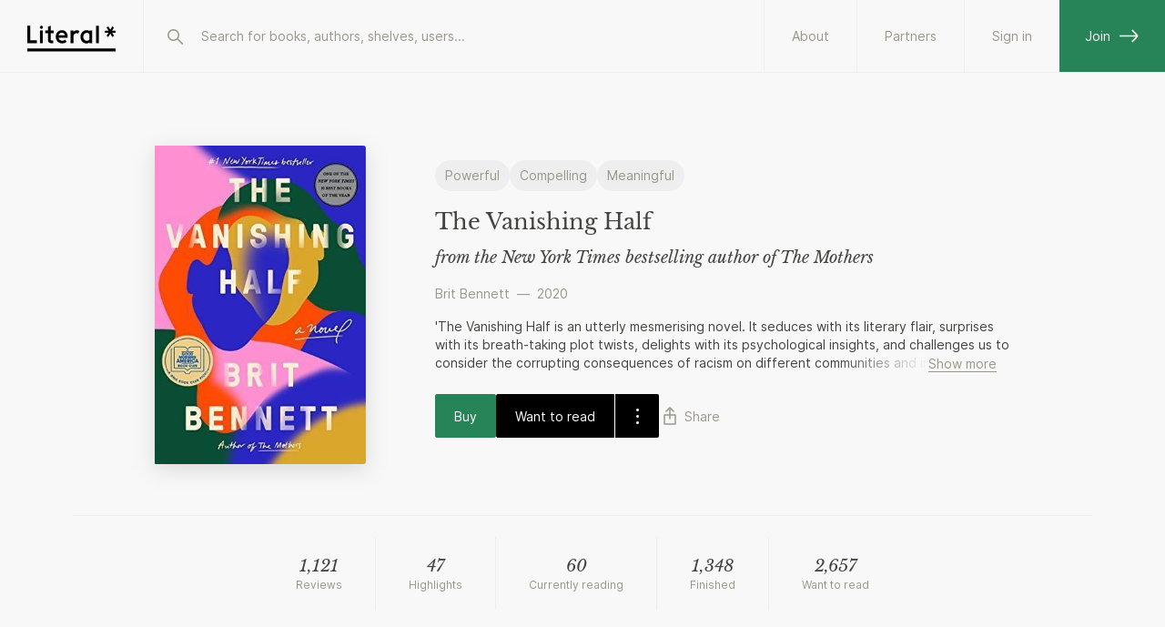

--- FILE ---
content_type: text/html; charset=utf-8
request_url: https://literal.club/book/the-vanishing-half-00pc1
body_size: 37483
content:
<!DOCTYPE html><html><head><meta charSet="utf-8"/><link rel="apple-touch-icon" sizes="180x180" href="/apple-touch-icon.png?v=eEYRRdggA3"/><link rel="icon" type="image/png" sizes="32x32" href="/favicon-32x32.png?v=eEYRRdggA3"/><link rel="icon" type="image/png" sizes="16x16" href="/favicon-16x16.png?v=eEYRRdggA3"/><link rel="manifest" href="/site.webmanifest?v=eEYRRdggA4"/><link rel="mask-icon" href="/safari-pinned-tab.svg?v=eEYRRdggA3" color="#000000"/><link rel="shortcut icon" href="/favicon.ico?v=eEYRRdggA3"/><meta name="apple-mobile-web-app-title" content="Literal"/><meta name="application-name" content="Literal"/><meta name="msapplication-TileColor" content="#ffffff"/><meta name="theme-color" content="#ffffff"/><meta name="mobile-web-app-capable" content="yes"/><meta name="apple-mobile-web-app-capable" content="yes"/><meta name="viewport" content="width=device-width,initial-scale=1,maximum-scale=1,viewport-fit=cover,user-scalable=no"/><meta name="apple-mobile-web-app-status-bar-style" content="white"/><title>The Vanishing Half by Brit Bennett | Literal</title><link rel="canonical" href="https://literal.club/book/the-vanishing-half-00pc1"/><meta name="description" property="og:description" content="&#x27;The Vanishing Half is an utterly mesmerising novel. It seduces with its literary flair, surprises with its breath-taking plot twists, delights with its psychological insights, and challenges us to consider the corrupting consequences of racism on different communities and individual lives. I absolutely loved this book&#x27; Bernardine Evaristo, winner of the Booker Prize 2019 The Vignes twin sisters will always be identical. But after growing up together in a small, southern black community and running away at age sixteen, it&#x27;s not just the shape of their daily lives that is different as adults, it&#x27;s everything: their families, their communities, their racial identities. Ten years later, one sister lives with her black daughter in the same southern town she once tried to escape. The other secretly passes for white, and her white husband knows nothing of her past. Still, even separated by so many miles and just as many lies, the fates of the twins remain intertwined. What will happen to the next generation, when their own daughters&#x27; story lines intersect? Weaving together multiple strands and generations of this family, from the Deep South to California, from the 1950s to the 1990s, Brit Bennett produces a story that is at once a riveting, emotional family story and a brilliant exploration of the American history of passing. Looking well beyond issues of race, The Vanishing Half considers the lasting influence of the past as it shapes a person&#x27;s decisions, desires, and expectations, and explores some of the multiple reasons and realms in which people sometimes feel pulled to live as something other than their origins. Praise for Brit Bennett: &#x27;A writer to watch&#x27; Washington Post &#x27;Bennett allows her characters to follow their worst impulses, and she handles provocative issues with intelligence, empathy and dark humour&#x27; New York Times &#x27;A beautifully written, sad and lingering book&#x27; Guardian on The Mothers"/><meta property="og:url" content="https://literal.club/book/the-vanishing-half-00pc1"/><meta property="og:image" content="https://share-media.literal.club/media/book/the-vanishing-half-00pc1?format=landscape"/><meta property="og:title" content="The Vanishing Half by Brit Bennett | Literal"/><meta property="twitter:title" content="The Vanishing Half by Brit Bennett | Literal"/><meta property="twitter:image" content="https://share-media.literal.club/media/book/the-vanishing-half-00pc1?format=landscape"/><meta name="twitter:card" content="summary_large_image"/><meta property="og:image:height" content="800"/><meta property="og:image:width" content="1280"/><script type="application/ld+json">{"@context":"https://schema.org","@type":"Book","@id":"https://literal.club/work/ckquthslt1yl001euj3dla63c","workExample":[{"@type":"Book","@id":"https://literal.club/book/the-vanishing-half-00pc1","name":"The Vanishing Half","author":[{"@type":"Person","@id":"https://literal.club/author/brit-bennett-c18aq","url":"https://literal.club/author/brit-bennett-c18aq","name":"Brit Bennett"}],"url":"https://literal.club/book/the-vanishing-half-00pc1","description":"&apos;The Vanishing Half is an utterly mesmerising novel. It seduces with its literary flair, surprises with its breath-taking plot twists, delights with its psychological insights, and challenges us to consider the corrupting consequences of racism on different communities and individual lives. I absolutely loved this book&apos; Bernardine Evaristo, winner of the Booker Prize 2019 The Vignes twin sisters will always be identical. But after growing up together in a small, southern black community and running away at age sixteen, it&apos;s not just the shape of their daily lives that is different as adults, it&apos;s everything: their families, their communities, their racial identities. Ten years later, one sister lives with her black daughter in the same southern town she once tried to escape. The other secretly passes for white, and her white husband knows nothing of her past. Still, even separated by so many miles and just as many lies, the fates of the twins remain intertwined. What will happen to the next generation, when their own daughters&apos; story lines intersect? Weaving together multiple strands and generations of this family, from the Deep South to California, from the 1950s to the 1990s, Brit Bennett produces a story that is at once a riveting, emotional family story and a brilliant exploration of the American history of passing. Looking well beyond issues of race, The Vanishing Half considers the lasting influence of the past as it shapes a person&apos;s decisions, desires, and expectations, and explores some of the multiple reasons and realms in which people sometimes feel pulled to live as something other than their origins. Praise for Brit Bennett: &apos;A writer to watch&apos; Washington Post &apos;Bennett allows her characters to follow their worst impulses, and she handles provocative issues with intelligence, empathy and dark humour&apos; New York Times &apos;A beautifully written, sad and lingering book&apos; Guardian on The Mothers","isbn":"9780349701448","thumbnailUrl":"https://assets.literal.club/1/ckhq888lk40010zg15tgdnb28.jpg","numberOfPages":352,"inLanguage":"en","datePublished":"2020-06-02T00:00:00.000Z","publisher":{"@type":"Organization","name":"Hachette UK"}}]}</script><script type="application/ld+json">{"@context":"https://schema.org","@type":"Review","itemReviewed":{"@type":"Book","@id":"https://literal.club/book/the-vanishing-half-00pc1","url":"https://literal.club/book/the-vanishing-half-00pc1","name":"The Vanishing Half"},"name":"\n      Robi&apos;s review of The Vanishing Half by Brit Bennett\n    ","reviewRating":{"@type":"Rating","ratingValue":5,"worstRating":0,"bestRating":5},"reviewBody":"Loved this so much, was totally pulled into the story in a way that I haven’t been in quite a while!","author":{"@type":"Person","@id":"https://literal.club/krobibrot","url":"https://literal.club/krobibrot","name":"Robi","image":"https://assets.literal.club/user/avatar/clxkin8k4006i0i3y6tlv8ey1.jpg"}}</script><script type="application/ld+json">{"@context":"https://schema.org","@type":"Review","itemReviewed":{"@type":"Book","@id":"https://literal.club/book/the-vanishing-half-00pc1","url":"https://literal.club/book/the-vanishing-half-00pc1","name":"The Vanishing Half"},"name":"\n      Dora Tominic&apos;s review of The Vanishing Half by Brit Bennett\n    ","reviewBody":"Disclaimer: this is not a review.\n\nFirst audio book experience so I think it affected a little bit the book itself. I drifted off in the end. Honestly enjoyable but didn&apos;t feel compelled to rewind 🤔","author":{"@type":"Person","@id":"https://literal.club/dorkele","url":"https://literal.club/dorkele","name":"Dora Tominic","image":"https://assets.literal.club/user/avatar/ckrsuh8xo00050ov55bimhxk3.jpeg"}}</script><script type="application/ld+json">{"@context":"https://schema.org","@type":"Review","itemReviewed":{"@type":"Book","@id":"https://literal.club/book/the-vanishing-half-00pc1","url":"https://literal.club/book/the-vanishing-half-00pc1","name":"The Vanishing Half"},"name":"\n      sacred cunt&apos;s review of The Vanishing Half by Brit Bennett\n    ","reviewRating":{"@type":"Rating","ratingValue":4,"worstRating":0,"bestRating":5},"reviewBody":"jude and reese spin off when","author":{"@type":"Person","@id":"https://literal.club/sterren","url":"https://literal.club/sterren","name":"sacred cunt","image":"https://assets.literal.club/user/avatar/clx412z0t001r0i2ca38lhidb.jpg"}}</script><script type="application/ld+json">{"@context":"https://schema.org","@type":"Review","itemReviewed":{"@type":"Book","@id":"https://literal.club/book/the-vanishing-half-00pc1","url":"https://literal.club/book/the-vanishing-half-00pc1","name":"The Vanishing Half"},"name":"\n      Ani Velasquez&apos;s review of The Vanishing Half by Brit Bennett\n    ","reviewRating":{"@type":"Rating","ratingValue":4,"worstRating":0,"bestRating":5},"reviewBody":"Incredible novel about identity, prejudice, racial injustice and looking for what we think we deserve. This felt for me like that famous question “would you prefer to be poor but happy, or rich but sad?”.","author":{"@type":"Person","@id":"https://literal.club/aniruokay","url":"https://literal.club/aniruokay","name":"Ani Velasquez","image":"https://assets.literal.club/user/avatar/cle2ck84404g80i2y9xwpcvfw.jpg"}}</script><script type="application/ld+json">{"@context":"https://schema.org","@type":"Review","itemReviewed":{"@type":"Book","@id":"https://literal.club/book/the-vanishing-half-00pc1","url":"https://literal.club/book/the-vanishing-half-00pc1","name":"The Vanishing Half"},"name":"\n      Ianna Chia&apos;s review of The Vanishing Half by Brit Bennett\n    ","reviewRating":{"@type":"Rating","ratingValue":5,"worstRating":0,"bestRating":5},"reviewBody":"great read - easy to digest even with the difficult themes. a simple premise of twins living separate lives and how things come/go around. highly recommend if you’re into long evolving stories that follow personal lives closely","author":{"@type":"Person","@id":"https://literal.club/eyeyannuh","url":"https://literal.club/eyeyannuh","name":"Ianna Chia","image":"https://assets.literal.club/user/avatar/clra3mjlg02dd0i152unmh7an.jpg"}}</script><script type="application/ld+json">{"@context":"https://schema.org","@type":"Review","itemReviewed":{"@type":"Book","@id":"https://literal.club/book/the-vanishing-half-00pc1","url":"https://literal.club/book/the-vanishing-half-00pc1","name":"The Vanishing Half"},"name":"\n      Amb&apos;s review of The Vanishing Half by Brit Bennett\n    ","reviewRating":{"@type":"Rating","ratingValue":4,"worstRating":0,"bestRating":5},"reviewBody":"Such a page turner for me—outside of themes of family, race, and class. I really like the idea that one chooses their own fate—for better or worse. ","author":{"@type":"Person","@id":"https://literal.club/amberariel","url":"https://literal.club/amberariel","name":"Amb","image":"https://assets.literal.club/user/fallback-avatars/avatar_12.jpg"}}</script><script type="application/ld+json">{"@context":"https://schema.org","@type":"Review","itemReviewed":{"@type":"Book","@id":"https://literal.club/book/the-vanishing-half-00pc1","url":"https://literal.club/book/the-vanishing-half-00pc1","name":"The Vanishing Half"},"name":"\n      big ab&apos;s review of The Vanishing Half by Brit Bennett\n    ","reviewRating":{"@type":"Rating","ratingValue":4,"worstRating":0,"bestRating":5},"reviewBody":"i liked this book! a cyclical story of generational trauma, racism/colorism, sexism, gender equality, all the things. although i liked it, i did feel like it took me awhile to get into it.","author":{"@type":"Person","@id":"https://literal.club/snapitsabbey","url":"https://literal.club/snapitsabbey","name":"big ab","image":"https://assets.literal.club/user/avatar/clqwq2rli00fz0iwt3yml7ffr.jpg"}}</script><script type="application/ld+json">{"@context":"https://schema.org","@type":"Review","itemReviewed":{"@type":"Book","@id":"https://literal.club/book/the-vanishing-half-00pc1","url":"https://literal.club/book/the-vanishing-half-00pc1","name":"The Vanishing Half"},"name":"\n      Meaghan&apos;s review of The Vanishing Half by Brit Bennett\n    ","reviewRating":{"@type":"Rating","ratingValue":5,"worstRating":0,"bestRating":5},"reviewBody":"“You could drown in two inches of water. Maybe grief was the same.”","author":{"@type":"Person","@id":"https://literal.club/meagcity","url":"https://literal.club/meagcity","name":"Meaghan","image":"https://assets.literal.club/user/avatar/cly7rv4lw001t0i3ube8vhw07.jpg"}}</script><script type="application/ld+json">{"@context":"https://schema.org","@type":"Review","itemReviewed":{"@type":"Book","@id":"https://literal.club/book/the-vanishing-half-00pc1","url":"https://literal.club/book/the-vanishing-half-00pc1","name":"The Vanishing Half"},"name":"\n      Gelaine Trinidad&apos;s review of The Vanishing Half by Brit Bennett\n    ","reviewRating":{"@type":"Rating","ratingValue":5,"worstRating":0,"bestRating":5},"reviewBody":"4.5/5","author":{"@type":"Person","@id":"https://literal.club/gelaine","url":"https://literal.club/gelaine","name":"Gelaine Trinidad","image":"https://assets.literal.club/user/avatar/cly80y5hk001u0i48aexe4hlh.jpg"}}</script><script type="application/ld+json">{"@context":"https://schema.org","@type":"Review","itemReviewed":{"@type":"Book","@id":"https://literal.club/book/the-vanishing-half-00pc1","url":"https://literal.club/book/the-vanishing-half-00pc1","name":"The Vanishing Half"},"name":"\n      Ryan Mateyk&apos;s review of The Vanishing Half by Brit Bennett\n    ","reviewRating":{"@type":"Rating","ratingValue":5,"worstRating":0,"bestRating":5},"reviewBody":"This was better than I expected and I went in with high expectations after reading Brit Bennett’s The Mother’s earlier this year - that was great, this was better. I feel like it’s a waste of time for me to summarize and review this since everyone has already done so this year, so I’ll just say these few brief thoughts. This was a beautifully emotional (lots of emotions!!!) story about identity, race, motherhood and the choices we make in life that shape who we become. The characters here are all sweethearts I’d like to give a big hug. It’s a page turner that also has substance and I know it will be stuck in my head for some time to come.","author":{"@type":"Person","@id":"https://literal.club/the_rybrary","url":"https://literal.club/the_rybrary","name":"Ryan Mateyk","image":"https://assets.literal.club/user/fallback-avatars/avatar_09.jpg"}}</script><script type="application/ld+json">{"@context":"https://schema.org","@type":"Review","itemReviewed":{"@type":"Book","@id":"https://literal.club/book/the-vanishing-half-00pc1","url":"https://literal.club/book/the-vanishing-half-00pc1","name":"The Vanishing Half"},"name":"\n      Az &apos;s review of The Vanishing Half by Brit Bennett\n    ","reviewRating":{"@type":"Rating","ratingValue":4,"worstRating":0,"bestRating":5},"reviewBody":"4.5* haven’t read a book like this since homegoing 🫶🏾","author":{"@type":"Person","@id":"https://literal.club/bananas2","url":"https://literal.club/bananas2","name":"Az ","image":"https://assets.literal.club/user/fallback-avatars/avatar_13.jpg"}}</script><script type="application/ld+json">{"@context":"https://schema.org","@type":"Review","itemReviewed":{"@type":"Book","@id":"https://literal.club/book/the-vanishing-half-00pc1","url":"https://literal.club/book/the-vanishing-half-00pc1","name":"The Vanishing Half"},"name":"\n      Andrea Morales&apos;s review of The Vanishing Half by Brit Bennett\n    ","reviewRating":{"@type":"Rating","ratingValue":5,"worstRating":0,"bestRating":5},"reviewBody":"broke my heart in the best way, I am soooo happy I read it","author":{"@type":"Person","@id":"https://literal.club/matchandrea","url":"https://literal.club/matchandrea","name":"Andrea Morales","image":"https://assets.literal.club/user/avatar/clxz2m67200a10i3yf23eevc0.jpg"}}</script><script type="application/ld+json">{"@context":"https://schema.org","@type":"Review","itemReviewed":{"@type":"Book","@id":"https://literal.club/book/the-vanishing-half-00pc1","url":"https://literal.club/book/the-vanishing-half-00pc1","name":"The Vanishing Half"},"name":"\n      Kaitlin Simpson&apos;s review of The Vanishing Half by Brit Bennett\n    ","reviewRating":{"@type":"Rating","ratingValue":3,"worstRating":0,"bestRating":5},"reviewBody":"Slow Start Picks Up At The End\n\nThis book took me a while to get through. Don’t get me wrong, it’s well written. The story starts off really slow and keeps building. The plot starts to get good towards the end.","author":{"@type":"Person","@id":"https://literal.club/heykaitlinmary","url":"https://literal.club/heykaitlinmary","name":"Kaitlin Simpson","image":"https://assets.literal.club/user/avatar/clxsip229008n0i45bj2c5gps.jpg"}}</script><script type="application/ld+json">{"@context":"https://schema.org","@type":"Review","itemReviewed":{"@type":"Book","@id":"https://literal.club/book/the-vanishing-half-00pc1","url":"https://literal.club/book/the-vanishing-half-00pc1","name":"The Vanishing Half"},"name":"\n      Lily Cooper&apos;s review of The Vanishing Half by Brit Bennett\n    ","reviewRating":{"@type":"Rating","ratingValue":4.5,"worstRating":0,"bestRating":5},"reviewBody":"This book is stunning; I could not put it down. Bennett’s frank and reflective style is so addictive, and she communicates the complexities of sisterhood, friendships, familial relationships and relationships with the self. I found the ending devastating and I was so emotionally invested, wanting so badly for each character to have the ending that I had in mind for them. Bennett’s novel reminded me of Evaristo’s Girl, Woman, Other and Hansberry’s A Raisin in the Sun, both of which I highly recommend.","author":{"@type":"Person","@id":"https://literal.club/lilyylouise","url":"https://literal.club/lilyylouise","name":"Lily Cooper","image":"https://assets.literal.club/user/avatar/clse4du2400bi0i0ienfycshn.jpg"}}</script><script type="application/ld+json">{"@context":"https://schema.org","@type":"Review","itemReviewed":{"@type":"Book","@id":"https://literal.club/book/the-vanishing-half-00pc1","url":"https://literal.club/book/the-vanishing-half-00pc1","name":"The Vanishing Half"},"name":"\n      Shaq H&apos;s review of The Vanishing Half by Brit Bennett\n    ","reviewRating":{"@type":"Rating","ratingValue":5,"worstRating":0,"bestRating":5},"reviewBody":"oh my god","author":{"@type":"Person","@id":"https://literal.club/wiccanth","url":"https://literal.club/wiccanth","name":"Shaq H","image":"https://assets.literal.club/user/fallback-avatars/avatar_07.jpg"}}</script><script type="application/ld+json">{"@context":"https://schema.org","@type":"Review","itemReviewed":{"@type":"Book","@id":"https://literal.club/book/the-vanishing-half-00pc1","url":"https://literal.club/book/the-vanishing-half-00pc1","name":"The Vanishing Half"},"name":"\n      Amelia C &apos;s review of The Vanishing Half by Brit Bennett\n    ","reviewRating":{"@type":"Rating","ratingValue":4,"worstRating":0,"bestRating":5},"reviewBody":"Fantastic read! The subject of passing has never affected me in a personal way and reading this book made me think of how much systemic racism and segregation has robbed so many Black ppl, Black families of the right to not only live but of the fundamental need that families have to be cohesive and thrive.","author":{"@type":"Person","@id":"https://literal.club/coffeewithamelia","url":"https://literal.club/coffeewithamelia","name":"Amelia C ","image":"https://assets.literal.club/user/fallback-avatars/avatar_14.jpg"}}</script><script type="application/ld+json">{"@context":"https://schema.org","@type":"Review","itemReviewed":{"@type":"Book","@id":"https://literal.club/book/the-vanishing-half-00pc1","url":"https://literal.club/book/the-vanishing-half-00pc1","name":"The Vanishing Half"},"name":"\n      elizabeth&apos;s review of The Vanishing Half by Brit Bennett\n    ","reviewRating":{"@type":"Rating","ratingValue":2,"worstRating":0,"bestRating":5},"reviewBody":"Unpopular opinion, I guess.\n\nThe characters didn&apos;t feel like people so much as they felt like  particular intersections of power. It let me interested but not really caring, appreciating the road Bennett is on, but not finding anything at its end.","author":{"@type":"Person","@id":"https://literal.club/ekmclaren","url":"https://literal.club/ekmclaren","name":"elizabeth","image":"https://assets.literal.club/user/avatar/clw1gcl9j01820i2x57ru0730.jpg"}}</script><script type="application/ld+json">{"@context":"https://schema.org","@type":"Review","itemReviewed":{"@type":"Book","@id":"https://literal.club/book/the-vanishing-half-00pc1","url":"https://literal.club/book/the-vanishing-half-00pc1","name":"The Vanishing Half"},"name":"\n      petrina&apos;s review of The Vanishing Half by Brit Bennett\n    ","reviewRating":{"@type":"Rating","ratingValue":4.5,"worstRating":0,"bestRating":5},"reviewBody":"yeah . heart wrenching","author":{"@type":"Person","@id":"https://literal.club/petrinaaa08","url":"https://literal.club/petrinaaa08","name":"petrina","image":"https://assets.literal.club/user/avatar/cm9sqqwwx02xu0i2gcfji85y8.jpg"}}</script><script type="application/ld+json">{"@context":"https://schema.org","@type":"Review","itemReviewed":{"@type":"Book","@id":"https://literal.club/book/the-vanishing-half-00pc1","url":"https://literal.club/book/the-vanishing-half-00pc1","name":"The Vanishing Half"},"name":"\n      Bella Baxter&apos;s review of The Vanishing Half by Brit Bennett\n    ","reviewRating":{"@type":"Rating","ratingValue":4,"worstRating":0,"bestRating":5},"reviewBody":"I think about this book a lot. Like, an ungodly amount.","author":{"@type":"Person","@id":"https://literal.club/bellhorebooks","url":"https://literal.club/bellhorebooks","name":"Bella Baxter","image":"https://assets.literal.club/user/avatar/clul76s6j00se0i2xfr0i2ug1.jpg"}}</script><script type="application/ld+json">{"@context":"https://schema.org","@type":"Review","itemReviewed":{"@type":"Book","@id":"https://literal.club/book/the-vanishing-half-00pc1","url":"https://literal.club/book/the-vanishing-half-00pc1","name":"The Vanishing Half"},"name":"\n      Ashna Nirula&apos;s review of The Vanishing Half by Brit Bennett\n    ","reviewRating":{"@type":"Rating","ratingValue":4,"worstRating":0,"bestRating":5},"reviewBody":"insanely interesting concept - two identical twins, but two divergent paths ? i was hooked from the start. i loved the amount of juxtaposition used in this book by bennett - from stella to desiree, jude to kennedy, lies to truths, ambitions…contrast was beautifully examined. it made me think a lot about the concept of nature vs nurture. even if two girls grow up in the same household with a crazily similar genetic makeup (nature), in this case, their nurture defined their life’s trajectories substantially more. even if they were “planted” in the same pot of soil, their paths of growth converged and diverged in ways that i couldn’t have expected, creating highly different plants by the end!\n\nthe reason i rated it a 4 stars was because i felt like i was constantly waiting for something that didn’t come. perhaps this is a result of reading too many books with climaxes that are highly visible and compelling, but i didn’t find a moment that did that for me — a high expectation on my part. perhaps i craved the disney ending with certain characters, a nice neat bow leaving me happy and satisfied? i always rate books like that the highest and i can’t help but wonder if it’s a result of being shown these picture perfect endings since i was a kid.\n\nauthors are generally intentional people, so i’m of the belief that bennett wrote the story exactly how she intended, yet there was something missing for me that i can’t quite describe. i think this is another reinforcement of how books impact every single person slightly differently.\n\nall in all; this was a worthwhile read and there was never a point i didn’t want to keep reading. ","author":{"@type":"Person","@id":"https://literal.club/ashnanirula","url":"https://literal.club/ashnanirula","name":"Ashna Nirula","image":"https://assets.literal.club/user/avatar/clqq2r0zm001w0i155mhg80p5.jpg"}}</script><script type="application/ld+json">{"@context":"https://schema.org","@type":"Review","itemReviewed":{"@type":"Book","@id":"https://literal.club/book/the-vanishing-half-00pc1","url":"https://literal.club/book/the-vanishing-half-00pc1","name":"The Vanishing Half"},"name":"\n      Hannah Yoon&apos;s review of The Vanishing Half by Brit Bennett\n    ","reviewRating":{"@type":"Rating","ratingValue":5,"worstRating":0,"bestRating":5},"reviewBody":"This was a great and easy book to read. Normally I want to rush through a book and finish it as fast as possible, but I took my time with the first half of the book. Once I hit the halfway point, I couldn&apos;t stop reading. I loved learning about each character&apos;s story and felt the book could have been longer if she went deeper into each of their stories. Bennet weaves the past, present and future in a magical way - it&apos;s not disruptive, but fluid as a story. The only small criticism I would have is that some of the plot/storylines/situations felt a bit predictable. But the commentary on our identities, who we are, who we want to be and how we perceive one another is beautiful and challenging.","author":{"@type":"Person","@id":"https://literal.club/yoonreads","url":"https://literal.club/yoonreads","name":"Hannah Yoon","image":"https://assets.literal.club/user/fallback-avatars/avatar_09.jpg"}}</script><script type="application/ld+json">{"@context":"https://schema.org","@type":"Review","itemReviewed":{"@type":"Book","@id":"https://literal.club/book/the-vanishing-half-00pc1","url":"https://literal.club/book/the-vanishing-half-00pc1","name":"The Vanishing Half"},"name":"\n      Michaela Hudson&apos;s review of The Vanishing Half by Brit Bennett\n    ","reviewRating":{"@type":"Rating","ratingValue":5,"worstRating":0,"bestRating":5},"reviewBody":"Không rõ là do mình chưa đọc Literary Fiction nhiều như người ta hay thế nào nhưng bản thân thấy quyển này RẤT RẤT RẤT RẤT RẤT đáng đọc. Văn phong của Brit Bennett hay lắm, vì truyện không dài đâu nhưng mình lại không dám bỏ qua câu chữ nào 😂 Truyện đề cập tới khá nhiều topic, cả cũ lẫn mới, không quá nặng nề nhưng cũng đủ để người đọc thấm. Ngoài ra thì đây cũng là lần đầu mình đọc về vấn đề phân biệt màu da -&quot;colourism&quot; (khác với phân biệt chủng tộc) và &quot;passing&quot; (không biết dịch ra như thế nào nhưng cụ thể trong truyện là người da màu nhưng có ngoại hình như người da trắng nên được coi là người da trắng luôn). Nói chung là nên đọc, nếu có thể.","author":{"@type":"Person","@id":"https://literal.club/mimiisreading","url":"https://literal.club/mimiisreading","name":"Michaela Hudson","image":"https://assets.literal.club/user/avatar/cltqz0ruc00es0i2ihwz1g531.jpg"}}</script><script type="application/ld+json">{"@context":"https://schema.org","@type":"Review","itemReviewed":{"@type":"Book","@id":"https://literal.club/book/the-vanishing-half-00pc1","url":"https://literal.club/book/the-vanishing-half-00pc1","name":"The Vanishing Half"},"name":"\n      Ana Luiza&apos;s review of The Vanishing Half by Brit Bennett\n    ","reviewRating":{"@type":"Rating","ratingValue":5,"worstRating":0,"bestRating":5},"reviewBody":"Que história linda, e diferente de qualquer coisa que já vi. A autora nos insere num mundo que tem uma linha do tempo própria, ele vai e volta nas histórias, você conhece a vida de personagens diferentes em momentos diferentes que vão se interligando aos poucos. Não acho que seja uma história que você leia para chegar ao fim, apesar de você estar lendo porque quer chegar em um determinado ponto da história. Ao mesmo tempo, você não sabe se esse momento realmente vai acontecer. A autora teve uma sensibilidade fora desse mundo pra descrever as diferentes vidas das gêmeas. Em muitos momentos, eu não conseguia imaginá-las como realmente irmãs. Não fazia sentido. Incrível, sensacional, maravilhoso. \nPercebi que &quot;white-passing&quot; não é uma coisa que vemos muito nos livros, e ver isso acontecendo pelo ponto de vista de Stella foi doído, a solidão que era tão grande que as vezes eu sentia ela própria em mim. Ver o jeito que as pessoas agiam ao redor dela, sua própria filha e marido não faziam ideia de quem ela era e do que era importante pra ela. Tanto que um dos meus quotes preferidos (entre muitos!), é: &quot;People thought that being one of a kind made you special. No, it just made you lonely. What was special was belonging with someone else.&quot; Esse sentimento de se reconhecer no outro, pertencer ao outro, esteve faltando em toda a vida de Stella e foi muito triste de ler, apesar de entender os motivos da personagem. \nGostaria de continuar lendo mais sobre essas vidas. Um dos meus personagens preferidos, que nem apareceu tanto assim, foi o Early. Em um dos últimos capítulos do livros temos um POV dele com a mãe das gêmeas que é de chorar de tão lindo. \nObrigada por essa história &lt;3","author":{"@type":"Person","@id":"https://literal.club/anaelin","url":"https://literal.club/anaelin","name":"Ana Luiza","image":"https://assets.literal.club/user/avatar/clt9az1iy00790i36glw2hy57.jpg"}}</script><script type="application/ld+json">{"@context":"https://schema.org","@type":"Review","itemReviewed":{"@type":"Book","@id":"https://literal.club/book/the-vanishing-half-00pc1","url":"https://literal.club/book/the-vanishing-half-00pc1","name":"The Vanishing Half"},"name":"\n      Julie Rubens&apos;s review of The Vanishing Half by Brit Bennett\n    ","reviewRating":{"@type":"Rating","ratingValue":4,"worstRating":0,"bestRating":5},"reviewBody":"To be completely honest, I expected more from this book. I was okay, but I found it a bit bland and it didn’t really grip me.","author":{"@type":"Person","@id":"https://literal.club/julierubens","url":"https://literal.club/julierubens","name":"Julie Rubens","image":"https://assets.literal.club/user/avatar/clsniw0v603iv0iwt25qv624c.jpg"}}</script><meta name="next-head-count" content="51"/><link rel="preload" href="/fonts/Inter-Regular.woff2" as="font" type="font/woff2"/><link rel="preload" href="/fonts/Inter-SemiBold.woff2" as="font" type="font/woff2"/><link rel="preload" href="/fonts/Inter-Medium.woff2" as="font" type="font/woff2"/><link rel="preload" href="/fonts/libre-baskerville-v9-latin-regular.woff2" as="font" type="font/woff2"/><link rel="preload" href="/fonts/libre-baskerville-v9-latin-700.woff2" as="font" type="font/woff2"/><link rel="preload" href="/fonts/libre-baskerville-v9-latin-italic.woff2" as="font" type="font/woff2"/><script async="" src="https://plausible.io/js/pa-L_Dfh2z1IKNPiQ3t9Vy1b.js"></script><script>window.plausible=window.plausible||function(){(plausible.q=plausible.q||[]).push(arguments)},plausible.init=plausible.init||function(i){plausible.o=i||{}};plausible.init()</script><script async="" src="https://cdn.nolt.io/widgets.js"></script><link rel="preload" href="/_next/static/css/40beed647569d4fc.css" as="style"/><link rel="stylesheet" href="/_next/static/css/40beed647569d4fc.css" data-n-g=""/><link rel="preload" href="/_next/static/css/a6c8dd2cf059339c.css" as="style"/><link rel="stylesheet" href="/_next/static/css/a6c8dd2cf059339c.css" data-n-p=""/><link rel="preload" href="/_next/static/css/c9eb38867a830952.css" as="style"/><link rel="stylesheet" href="/_next/static/css/c9eb38867a830952.css" data-n-p=""/><link rel="preload" href="/_next/static/css/c1068b82d7d2d3ca.css" as="style"/><link rel="stylesheet" href="/_next/static/css/c1068b82d7d2d3ca.css" data-n-p=""/><noscript data-n-css=""></noscript><script defer="" nomodule="" src="/_next/static/chunks/polyfills-c67a75d1b6f99dc8.js"></script><script src="/_next/static/chunks/webpack-315fd80c990004db.js" defer=""></script><script src="/_next/static/chunks/framework-da8f2f2aff8ee407.js" defer=""></script><script src="/_next/static/chunks/main-9b66a3b9fc773418.js" defer=""></script><script src="/_next/static/chunks/pages/_app-9047b2911f37bb75.js" defer=""></script><script src="/_next/static/chunks/c2f04ad0-b37b262a5f3faff6.js" defer=""></script><script src="/_next/static/chunks/0f59865a-9136e68e77963cab.js" defer=""></script><script src="/_next/static/chunks/8276-577c04cd0281d84d.js" defer=""></script><script src="/_next/static/chunks/8166-2d2f1f8ecfd35b16.js" defer=""></script><script src="/_next/static/chunks/9360-b35698e971ad4164.js" defer=""></script><script src="/_next/static/chunks/4134-8469809af4c09b32.js" defer=""></script><script src="/_next/static/chunks/2315-f79ac1ef3dd7896e.js" defer=""></script><script src="/_next/static/chunks/2993-6f9e99920620e6d4.js" defer=""></script><script src="/_next/static/chunks/2710-33206b43075ecbb5.js" defer=""></script><script src="/_next/static/chunks/3337-026e2cf9ad816aec.js" defer=""></script><script src="/_next/static/chunks/7-7c7bcd2f41360506.js" defer=""></script><script src="/_next/static/chunks/3287-6f2f34d2c3f1e4f7.js" defer=""></script><script src="/_next/static/chunks/2562-7e17883dda05c21a.js" defer=""></script><script src="/_next/static/chunks/pages/book/%5BbookSlug%5D-49e910120f1ee32e.js" defer=""></script><script src="/_next/static/wI79uyGO01lJ_9it6EMXv/_buildManifest.js" defer=""></script><script src="/_next/static/wI79uyGO01lJ_9it6EMXv/_ssgManifest.js" defer=""></script></head><body><div id="__next" data-reactroot=""><div class="Layout_layout__0ob85 darkmode"><div class="MobileTopBar_pushdown__tZBK3"></div><div class="MobileTopBar_container__ZGtdc"><div class="MobileTopBar_buttonLeft__FD_Pp"><button type="button" class="ButtonSimple_button__r1HoE ButtonSimple_basic__arDZF ButtonSimple_normal__EsiOa ButtonSimple_iconOnly__ybUsz"><svg width="24" height="24" viewBox="0 0 24 24" fill="none" xmlns="http://www.w3.org/2000/svg"><path d="M20 11.5L3 11.5M3 11.5L9.11111 5M3 11.5L9.11111 18" stroke="currentColor" stroke-width="1.6" stroke-linecap="round"></path></svg></button></div><div class="MobileTopBar_title__crnZc"><div id="top-bar-center-slot" class="MobileTopBar_buttonSlot__rdsI8"></div></div><div class="MobileTopBar_buttonsRight__3DeYm"><div id="top-bar-button-slot" class="MobileTopBar_buttonSlot__rdsI8"></div></div></div><header id="header-nav" role="header-nav" class="Header_header__V6q_R"><div class="Header_inner__OgyMz"><div class="Header_left___Ej32"><a class="LogoLink_logo__OP_yh" href="/"><svg width="97" height="36" viewBox="0 0 97 36" fill="none" xmlns="http://www.w3.org/2000/svg"><path d="M85.2627 13.9496H89.2037L87.0964 17.398L89.0122 18.5748L91.2016 14.9622L93.3911 18.5748L95.3069 17.398L93.2269 13.9496H97.1132V11.7054H93.1722L95.2795 8.22958L93.3637 7.05273L91.2016 10.638L89.0395 7.05273L87.1237 8.22958L89.2311 11.7054H85.2627V13.9496Z" fill="var(--uiBlack)"></path><path d="M0 31.3162H97.3684V34.6162H0V31.3162Z" fill="var(--uiBlack)"></path><path d="M0 25.4736H10.5642V22.2989H3.17474V6.31575H0V25.4736Z" fill="var(--uiBlack)"></path><path d="M13.9271 25.4736H16.965V11.4589H13.9271V25.4736Z" fill="var(--uiBlack)"></path><path d="M26.1377 25.4736H28.5735V22.4905H27.0409C26.2745 22.4905 25.6724 22.1621 25.6724 21.1494V14.3894H29.0935V11.4063H25.6724V6.23364L22.6619 7.54733V11.4063H19.7609V14.3894H22.6619V22.1073C22.6619 24.4884 24.1672 25.4736 26.1377 25.4736Z" fill="var(--uiBlack)"></path><path d="M38.3412 25.6926C40.4212 25.6926 42.2002 24.9263 43.3223 23.6947L41.3791 21.5326C40.7497 22.2442 39.7097 22.7915 38.2865 22.7915C36.3707 22.7915 34.6191 21.341 34.3728 19.4526H44.3623V18.0568C44.3623 14.3894 41.9539 11.1326 37.8486 11.1326C34.2907 11.1326 31.2802 14.1705 31.2802 18.3579C31.2802 22.7642 34.4002 25.6926 38.3412 25.6926ZM41.297 16.7979H34.3728C34.7012 15.0463 36.1518 13.8968 37.8212 13.8968C39.956 13.8968 41.0781 15.2105 41.297 16.7979Z" fill="var(--uiBlack)"></path><path d="M47.6181 25.4736H50.6286V17.8105C50.9844 15.4568 52.517 14.4715 54.1317 14.4715C54.816 14.4715 55.3907 14.6357 55.856 14.9642L57.2517 12.1726C56.4033 11.5157 55.5823 11.2694 54.3781 11.2694C52.736 11.2694 51.2033 12.0905 50.6286 13.2947V11.4063H47.6181V25.4736Z" fill="var(--uiBlack)"></path><path d="M64.9776 25.7473C66.647 25.7473 67.7418 25.2 68.3165 24.4063V25.4736H71.327V11.4063H68.3165V12.4189C67.6597 11.5705 66.5376 11.16 65.0597 11.16C61.7481 11.16 58.4091 14.0063 58.4091 18.4673C58.4091 22.8736 61.5018 25.7473 64.9776 25.7473ZM65.306 22.8463C63.2533 22.8463 61.4744 21.0947 61.4744 18.4673C61.4744 15.5663 63.4997 14.061 65.2786 14.061C66.7839 14.061 67.7691 14.6905 68.3165 15.5936V21.2042C67.7691 22.2989 66.647 22.8463 65.306 22.8463Z" fill="var(--uiBlack)"></path><path d="M75.5488 25.4736H78.6141V6.31575H75.5488V25.4736Z" fill="var(--uiBlack)"></path><path d="M17.1998 8.01035C17.1998 8.93762 16.4374 9.70005 15.4895 9.70005C14.5622 9.70005 13.7998 8.93762 13.7998 8.01035C13.7998 7.04187 14.5622 6.30005 15.4895 6.30005C16.4374 6.30005 17.1998 7.04187 17.1998 8.01035Z" fill="var(--uiBlack)"></path></svg><svg width="24" height="31" viewBox="0 0 24 31" fill="none" xmlns="http://www.w3.org/2000/svg"><path d="M10.8679 7.6303L14.8901 7.91156L12.4932 11.2806L14.3645 12.6184L16.8568 9.08762L18.8336 12.9309L20.8728 11.8665L18.9961 8.19868L22.9624 8.47603L23.1225 6.18562L19.1004 5.90437L21.4992 2.50742L19.6279 1.16963L17.1654 4.6744L15.2147 0.861031L13.1755 1.92538L15.0782 5.62311L11.0281 5.3399L10.8679 7.6303Z" fill="var(--uiBlack)"></path><path d="M0.688711 19.7525L11.3915 21.2567L11.8436 18.0403L4.35714 16.9882L6.6329 0.795296L3.4165 0.343262L0.688711 19.7525Z" fill="var(--uiBlack)"></path><path d="M23.1817 27.9938L2.3285 30.9245L1.87646 27.7081L22.7297 24.7774L23.1817 27.9938Z" fill="var(--uiBlack)"></path></svg></a></div><div class="Header_search__BzgiU"><div class="Header_searchInner__YMI7n"><div class="SearchBar_container__yFdBH"><form class="SearchInput_container__jnM1t" action=""><span class="SearchInput_icon__loju8"><svg width="24" height="24" viewBox="0 0 24 24" fill="none" stroke="var(--textDiscreet)" xmlns="http://www.w3.org/2000/svg"><circle cx="10.5625" cy="10.5625" r="5.7625" stroke-width="1.6"></circle><line x1="15.4439" y1="15.25" x2="20.3125" y2="20.1186" stroke-width="1.6" stroke-linecap="round"></line></svg></span><input type="search" data-arrow-keys="true" id="searchBox" name="query" class="SearchInput_input__avvbW" autoComplete="off" placeholder="Search for books, authors, shelves..." value=""/></form></div></div></div><div class="Header_right__yV2BD"><a href="/about" class="Header_standaloneButton__RYTgp">About</a><a class="Header_standaloneButton__RYTgp" href="/signin?origin=%252Fbook%252Fthe-vanishing-half-00pc1">Sign in</a><a class="Header_greenButton__Q44Rp" href="/register">Join<svg width="22" height="15" viewBox="0 0 22 15" fill="none" xmlns="http://www.w3.org/2000/svg"><path d="M0 7.5L20 7.5M20 7.5L13.8889 14M20 7.5L13.8889 1" stroke="currentColor" stroke-width="1.6"></path></svg></a></div></div></header><div class="Header_spacer__WkvwF"></div><div class="Layout_container__d2hr0 Layout_fullContainer__VfWz_"><main class="Layout_content__BI0Br" role="content-area"><div class="BookPageLayout_container__829lK"><div class="BookPageHeader_container__O2jZM"><div class="BookPageHeader_cover__iuSU6"><div class="BookPageHeader_coverWidth__GfNaO"><div class="Cover_outer__3pPed"><img src="https://assets.literal.club/1/ckhq888lk40010zg15tgdnb28.jpg?size=600" loading="eager" alt="The Vanishing Half" class="Cover_image__rYBo_ Cover_assetSize-600__GvyYd" draggable="false"/></div></div></div><div class="BookPageHeader_tags__TE5zJ"><div class="BookPageHeader_tagsTrack__9IPv9"><div class="Tag_tag__vDMjO Tag_solid-alt__p_NDR Tag_textOnly__9Y3__ Tag_discreet__Lkben"><div class="Tag_text__Dbdg6">Powerful</div></div><div class="Tag_tag__vDMjO Tag_solid-alt__p_NDR Tag_textOnly__9Y3__ Tag_discreet__Lkben"><div class="Tag_text__Dbdg6">Compelling</div></div><div class="Tag_tag__vDMjO Tag_solid-alt__p_NDR Tag_textOnly__9Y3__ Tag_discreet__Lkben"><div class="Tag_text__Dbdg6">Meaningful</div></div></div></div><div class="BookPageHeader_content__B_x0a"><h1 class="displayHeader BookPageHeader_title__l_iaJ">The Vanishing Half<!-- --> <small class="BookPageHeader_subtitle__Y5AD0">from the New York Times bestselling author of The Mothers</small></h1><div class="BookPageHeader_authorAndYear__hWTTK"><span class="mr-1"><a class="ButtonSimple_button__r1HoE ButtonSimple_faded__qwRw3 ButtonSimple_normal__EsiOa" href="/author/brit-bennett-c18aq">Brit Bennett</a></span> — <span class="ml-1">2020</span></div><div class="mt-4"><div class="Collapsable_outer__EiMBZ"><div class="Collapsable_container__cN1Ir Collapsable_limited__F5QyO" style="--lines:2">&#x27;The Vanishing Half is an utterly mesmerising novel. It seduces with its literary flair, surprises with its breath-taking plot twists, delights with its psychological insights, and challenges us to consider the corrupting consequences of racism on different communities and individual lives. I absolutely loved this book&#x27; Bernardine Evaristo, winner of the Booker Prize 2019 The Vignes twin sisters will always be identical. But after growing up together in a small, southern black community and running away at age sixteen, it&#x27;s not just the shape of their daily lives that is different as adults, it&#x27;s everything: their families, their communities, their racial identities. Ten years later, one sister lives with her black daughter in the same southern town she once tried to escape. The other secretly passes for white, and her white husband knows nothing of her past. Still, even separated by so many miles and just as many lies, the fates of the twins remain intertwined. What will happen to the next generation, when their own daughters&#x27; story lines intersect? Weaving together multiple strands and generations of this family, from the Deep South to California, from the 1950s to the 1990s, Brit Bennett produces a story that is at once a riveting, emotional family story and a brilliant exploration of the American history of passing. Looking well beyond issues of race, The Vanishing Half considers the lasting influence of the past as it shapes a person&#x27;s decisions, desires, and expectations, and explores some of the multiple reasons and realms in which people sometimes feel pulled to live as something other than their origins. Praise for Brit Bennett: &#x27;A writer to watch&#x27; Washington Post &#x27;Bennett allows her characters to follow their worst impulses, and she handles provocative issues with intelligence, empathy and dark humour&#x27; New York Times &#x27;A beautifully written, sad and lingering book&#x27; Guardian on The Mothers</div></div></div><div class="BookPageHeader_actions__FS0Zm"><div class="BookPageHeader_primaryActions__5TpsV" data-testid="book-actions"><button class="Button_focus__DFPjY Button_alignCenter__1rIB9 Button_button__lOCif"><div class="Button_text__S_JGH">Buy</div></button><div><a href="/register"><div class="TwoButtonGroup_group__UTOp3"><button class="Button_primary__9SNUy Button_alignCenter__1rIB9 Button_button__lOCif"><div class="Button_text__S_JGH">Want to read</div></button><button role="dropdown-button" class="DropdownButton_dropdownButton__9lcQB"><svg width="24" height="24" viewBox="0 0 24 24" fill="none" xmlns="http://www.w3.org/2000/svg"><ellipse cx="12.5" cy="19.5" rx="1.5" ry="1.5" transform="rotate(-90 12.5 19.5)" fill="currentColor"></ellipse><ellipse cx="12.5" cy="12.5" rx="1.5" ry="1.5" transform="rotate(-90 12.5 12.5)" fill="currentColor"></ellipse><ellipse cx="12.5" cy="5.5" rx="1.5" ry="1.5" transform="rotate(-90 12.5 5.5)" fill="currentColor"></ellipse></svg></button></div></a></div><div class="Tooltip_tooltip__x1bIT Tooltip_enableOnNonHoverDevices__e97G9 Tooltip_gray__OPrlx"><div class="Tooltip_arrow__s60_z"></div><div class="Tooltip_text__Lt3zd">Sign up to use</div></div></div><div class="BookPageHeader_additionalActions__AGEwZ"><div><button type="button" class="ButtonSimple_button__r1HoE ButtonSimple_faded__qwRw3 ButtonSimple_normal__EsiOa"><svg width="24" height="24" viewBox="0 0 24 24" fill="none" xmlns="http://www.w3.org/2000/svg"><path d="M12 15L12 4" stroke="currentColor" stroke-width="1.6" stroke-linecap="round" stroke-linejoin="round"></path><path d="M8 7L12 3L16 7" stroke="currentColor" stroke-width="1.6" stroke-linecap="round" stroke-linejoin="round"></path><path d="M17.5714 11H6.42857C6.19188 11 6 11.1599 6 11.3571V20.6429C6 20.8401 6.19188 21 6.42857 21H17.5714C17.8081 21 18 20.8401 18 20.6429V11.3571C18 11.1599 17.8081 11 17.5714 11Z" stroke="currentColor" stroke-width="1.6"></path></svg><span>Share</span></button></div></div></div></div></div><div></div><div class="BookPageStats_container__O3N_K"><button class="BookPageStats_statsItem__0NWR1 BookPageStats_hasAction__K__OG"><div class="BookPageStats_upperText__fBenp">1,121</div><div class="BookPageStats_lowerText__xGRfJ">Reviews</div></button><button class="BookPageStats_statsItem__0NWR1 BookPageStats_hasAction__K__OG"><div class="BookPageStats_upperText__fBenp">47</div><div class="BookPageStats_lowerText__xGRfJ">Highlights</div></button><button class="BookPageStats_statsItem__0NWR1 BookPageStats_hasAction__K__OG"><div class="BookPageStats_upperText__fBenp">60</div><div class="BookPageStats_lowerText__xGRfJ">Currently reading</div></button><button class="BookPageStats_statsItem__0NWR1 BookPageStats_hasAction__K__OG"><div class="BookPageStats_upperText__fBenp">1,348</div><div class="BookPageStats_lowerText__xGRfJ">Finished</div></button><button class="BookPageStats_statsItem__0NWR1 BookPageStats_hasAction__K__OG"><div class="BookPageStats_upperText__fBenp">2,657</div><div class="BookPageStats_lowerText__xGRfJ">Want to read</div></button></div><div id="reviews" class="BookPageReviews_container__zw59Q"><h2 class="sectionHeader BookPageReviews_header__Qcu1H">Reviews</h2><div class="VerticalScrollList_view__Rud_T"><div class="VerticalScrollList_track__Vx7VR VerticalScrollList_containerWidth__ttGg6 VerticalScrollList_mobilePadding__G4MiK" style="gap:var(--size-9)"><div class="BookPageReview_container__r9UU4" draggable="false"><div class="ReviewCardContent_reviewContainer__A90G4"><div class="inline-small-container Inline_container__Ny4tl"><div class="flex items-center justify-between"><div class="Inline_left__DCKJ1"><div class="Avatar_container__QP8HU"><img style="width:40px;height:40px" src="https://assets.literal.club/user/avatar/clxkin8k4006i0i3y6tlv8ey1.jpg?size=100" alt="Photo of Robi" class="Avatar_avatar__Hdmws" loading="lazy" width="40" height="40" draggable="false"/></div></div><div class="Inline_center___oIgS"><span class="Inline_top__kQkBx" style="-webkit-line-clamp:1">Robi</span><span class="Inline_bottom__W0BHe" style="-webkit-line-clamp:1">@krobibrot</span></div></div></div><div class="ReviewCardContent_content__IiszZ"><div class="ReviewCardContent_varticallyCenterContent__8zF1V"><div class="ReviewCardContent_rating__g2yzz"><div class="Rating_container__eGy80" style="width:165px;height:32px"><span class="Rating_laurelLeft__b4A_k" style="bottom:-6.5px"><svg height="37" viewBox="0 0 18 37" fill="#D9D9D9" xmlns="http://www.w3.org/2000/svg"><ellipse cx="13.4329" cy="3.44427" rx="1.38462" ry="2.76924" transform="rotate(44.5833 13.4329 3.44427)"></ellipse><ellipse cx="10.8483" cy="35.1154" rx="1.38462" ry="2.76924" transform="rotate(-90 10.8483 35.1154)"></ellipse><ellipse cx="14.6546" cy="31.3076" rx="1.38462" ry="2.76924"></ellipse><ellipse cx="6.65884" cy="30.563" rx="1.38462" ry="2.76924" transform="rotate(-73.3933 6.65884 30.563)"></ellipse><ellipse cx="11.3923" cy="28.0016" rx="1.38462" ry="2.76924" transform="rotate(16.6068 11.3923 28.0016)"></ellipse><ellipse cx="3.34999" cy="24.3057" rx="1.38462" ry="2.76924" transform="rotate(-47.0649 3.34999 24.3057)"></ellipse><ellipse cx="8.73042" cy="24.1124" rx="1.38462" ry="2.76924" transform="rotate(42.9351 8.73042 24.1124)"></ellipse><ellipse cx="3.13251" cy="18.2161" rx="1.38462" ry="2.76924" transform="rotate(-35.6235 3.13251 18.2161)"></ellipse><ellipse cx="8.44219" cy="19.0931" rx="1.38462" ry="2.76924" transform="rotate(54.3765 8.44219 19.0931)"></ellipse><ellipse cx="4.47115" cy="11.8252" rx="1.38462" ry="2.76924" transform="rotate(-17.9168 4.47115 11.8252)"></ellipse><ellipse cx="9.26806" cy="14.2763" rx="1.38462" ry="2.76924" transform="rotate(72.0832 9.26806 14.2763)"></ellipse><ellipse cx="7.73033" cy="5.69234" rx="1.38462" ry="2.76924"></ellipse><ellipse cx="11.5384" cy="9.5001" rx="1.38462" ry="2.76924" transform="rotate(90 11.5384 9.5001)"></ellipse></svg></span><span class="Rating_inner__1eVQB" style="width:128px;margin-left:-7px"><span style="width:25.6px;height:32px"><svg width="32" height="32" viewBox="0 0 40 40" xmlns="http://www.w3.org/2000/svg"><path d="M19.3084 7.56332C19.5475 6.82542 20.5915 6.82541 20.8306 7.56332L23.2001 14.8772C23.307 15.2071 23.6143 15.4306 23.9612 15.4306L31.6335 15.4309C32.4079 15.4309 32.7305 16.4213 32.1047 16.8774L25.8936 21.4039C25.6141 21.6076 25.4972 21.9679 25.6037 22.2969L27.975 29.6177C28.2138 30.3551 27.3693 30.9673 26.7428 30.5108L20.5406 25.9914C20.2599 25.7869 19.8791 25.7869 19.5984 25.9914L13.3962 30.5108C12.7697 30.9673 11.9252 30.3551 12.164 29.6177L14.5353 22.2969C14.6418 21.9679 14.5249 21.6076 14.2454 21.4039L8.03433 16.8774C7.40853 16.4213 7.73111 15.4309 8.50548 15.4309L16.1778 15.4306C16.5247 15.4306 16.832 15.2071 16.9389 14.8772L19.3084 7.56332Z" stroke-width="1.6" style="fill:url(#4gooldipl)" stroke="var(--uiBlack)"></path><defs><linearGradient y2="0%" x2="100%" y1="0%" x1="0%" id="4gooldipl"><stop class="Star_part1__7XYdK" offset="1"></stop><stop class="Star_part2__RVAHK" offset="0"></stop></linearGradient></defs></svg></span><span style="width:25.6px;height:32px"><svg width="32" height="32" viewBox="0 0 40 40" xmlns="http://www.w3.org/2000/svg"><path d="M19.3084 7.56332C19.5475 6.82542 20.5915 6.82541 20.8306 7.56332L23.2001 14.8772C23.307 15.2071 23.6143 15.4306 23.9612 15.4306L31.6335 15.4309C32.4079 15.4309 32.7305 16.4213 32.1047 16.8774L25.8936 21.4039C25.6141 21.6076 25.4972 21.9679 25.6037 22.2969L27.975 29.6177C28.2138 30.3551 27.3693 30.9673 26.7428 30.5108L20.5406 25.9914C20.2599 25.7869 19.8791 25.7869 19.5984 25.9914L13.3962 30.5108C12.7697 30.9673 11.9252 30.3551 12.164 29.6177L14.5353 22.2969C14.6418 21.9679 14.5249 21.6076 14.2454 21.4039L8.03433 16.8774C7.40853 16.4213 7.73111 15.4309 8.50548 15.4309L16.1778 15.4306C16.5247 15.4306 16.832 15.2071 16.9389 14.8772L19.3084 7.56332Z" stroke-width="1.6" style="fill:url(#nfdg7qxwr)" stroke="var(--uiBlack)"></path><defs><linearGradient y2="0%" x2="100%" y1="0%" x1="0%" id="nfdg7qxwr"><stop class="Star_part1__7XYdK" offset="1"></stop><stop class="Star_part2__RVAHK" offset="0"></stop></linearGradient></defs></svg></span><span style="width:25.6px;height:32px"><svg width="32" height="32" viewBox="0 0 40 40" xmlns="http://www.w3.org/2000/svg"><path d="M19.3084 7.56332C19.5475 6.82542 20.5915 6.82541 20.8306 7.56332L23.2001 14.8772C23.307 15.2071 23.6143 15.4306 23.9612 15.4306L31.6335 15.4309C32.4079 15.4309 32.7305 16.4213 32.1047 16.8774L25.8936 21.4039C25.6141 21.6076 25.4972 21.9679 25.6037 22.2969L27.975 29.6177C28.2138 30.3551 27.3693 30.9673 26.7428 30.5108L20.5406 25.9914C20.2599 25.7869 19.8791 25.7869 19.5984 25.9914L13.3962 30.5108C12.7697 30.9673 11.9252 30.3551 12.164 29.6177L14.5353 22.2969C14.6418 21.9679 14.5249 21.6076 14.2454 21.4039L8.03433 16.8774C7.40853 16.4213 7.73111 15.4309 8.50548 15.4309L16.1778 15.4306C16.5247 15.4306 16.832 15.2071 16.9389 14.8772L19.3084 7.56332Z" stroke-width="1.6" style="fill:url(#tweoi209n)" stroke="var(--uiBlack)"></path><defs><linearGradient y2="0%" x2="100%" y1="0%" x1="0%" id="tweoi209n"><stop class="Star_part1__7XYdK" offset="1"></stop><stop class="Star_part2__RVAHK" offset="0"></stop></linearGradient></defs></svg></span><span style="width:25.6px;height:32px"><svg width="32" height="32" viewBox="0 0 40 40" xmlns="http://www.w3.org/2000/svg"><path d="M19.3084 7.56332C19.5475 6.82542 20.5915 6.82541 20.8306 7.56332L23.2001 14.8772C23.307 15.2071 23.6143 15.4306 23.9612 15.4306L31.6335 15.4309C32.4079 15.4309 32.7305 16.4213 32.1047 16.8774L25.8936 21.4039C25.6141 21.6076 25.4972 21.9679 25.6037 22.2969L27.975 29.6177C28.2138 30.3551 27.3693 30.9673 26.7428 30.5108L20.5406 25.9914C20.2599 25.7869 19.8791 25.7869 19.5984 25.9914L13.3962 30.5108C12.7697 30.9673 11.9252 30.3551 12.164 29.6177L14.5353 22.2969C14.6418 21.9679 14.5249 21.6076 14.2454 21.4039L8.03433 16.8774C7.40853 16.4213 7.73111 15.4309 8.50548 15.4309L16.1778 15.4306C16.5247 15.4306 16.832 15.2071 16.9389 14.8772L19.3084 7.56332Z" stroke-width="1.6" style="fill:url(#rk373q2os)" stroke="var(--uiBlack)"></path><defs><linearGradient y2="0%" x2="100%" y1="0%" x1="0%" id="rk373q2os"><stop class="Star_part1__7XYdK" offset="1"></stop><stop class="Star_part2__RVAHK" offset="0"></stop></linearGradient></defs></svg></span><span style="width:25.6px;height:32px"><svg width="32" height="32" viewBox="0 0 40 40" xmlns="http://www.w3.org/2000/svg"><path d="M19.3084 7.56332C19.5475 6.82542 20.5915 6.82541 20.8306 7.56332L23.2001 14.8772C23.307 15.2071 23.6143 15.4306 23.9612 15.4306L31.6335 15.4309C32.4079 15.4309 32.7305 16.4213 32.1047 16.8774L25.8936 21.4039C25.6141 21.6076 25.4972 21.9679 25.6037 22.2969L27.975 29.6177C28.2138 30.3551 27.3693 30.9673 26.7428 30.5108L20.5406 25.9914C20.2599 25.7869 19.8791 25.7869 19.5984 25.9914L13.3962 30.5108C12.7697 30.9673 11.9252 30.3551 12.164 29.6177L14.5353 22.2969C14.6418 21.9679 14.5249 21.6076 14.2454 21.4039L8.03433 16.8774C7.40853 16.4213 7.73111 15.4309 8.50548 15.4309L16.1778 15.4306C16.5247 15.4306 16.832 15.2071 16.9389 14.8772L19.3084 7.56332Z" stroke-width="1.6" style="fill:url(#xywxqzwfy)" stroke="var(--uiBlack)"></path><defs><linearGradient y2="0%" x2="100%" y1="0%" x1="0%" id="xywxqzwfy"><stop class="Star_part1__7XYdK" offset="1"></stop><stop class="Star_part2__RVAHK" offset="0"></stop></linearGradient></defs></svg></span></span><span class="Rating_laurelRight___4vsL" style="bottom:-6.5px"><svg height="37" viewBox="0 0 18 37" fill="#D9D9D9" xmlns="http://www.w3.org/2000/svg"><ellipse rx="1.38462" ry="2.76924" transform="matrix(-0.712231 0.701945 0.701945 0.712231 3.78191 3.44427)"></ellipse><ellipse rx="1.38462" ry="2.76924" transform="matrix(4.37114e-08 -1 -1 -4.37114e-08 6.3665 35.1154)"></ellipse><ellipse rx="1.38462" ry="2.76924" transform="matrix(-1 1.74846e-07 1.74846e-07 1 2.5602 31.3076)"></ellipse><ellipse rx="1.38462" ry="2.76924" transform="matrix(-0.285801 -0.958289 -0.958289 0.285801 10.556 30.563)"></ellipse><ellipse rx="1.38462" ry="2.76924" transform="matrix(-0.958289 0.285801 0.285801 0.958289 5.8225 28.0016)"></ellipse><ellipse rx="1.38462" ry="2.76924" transform="matrix(-0.68117 -0.732125 -0.732125 0.68117 13.8649 24.3057)"></ellipse><ellipse rx="1.38462" ry="2.76924" transform="matrix(-0.732125 0.68117 0.68117 0.732125 8.48443 24.1124)"></ellipse><ellipse rx="1.38462" ry="2.76924" transform="matrix(-0.812862 -0.582456 -0.582456 0.812862 14.0823 18.2161)"></ellipse><ellipse rx="1.38462" ry="2.76924" transform="matrix(-0.582456 0.812862 0.812862 0.582456 8.77266 19.0931)"></ellipse><ellipse rx="1.38462" ry="2.76924" transform="matrix(-0.951504 -0.307635 -0.307635 0.951504 12.7437 11.8252)"></ellipse><ellipse rx="1.38462" ry="2.76924" transform="matrix(-0.307635 0.951504 0.951504 0.307635 7.94678 14.2763)"></ellipse><ellipse rx="1.38462" ry="2.76924" transform="matrix(-1 0 0 1 9.48452 5.69234)"></ellipse><ellipse rx="1.38462" ry="2.76924" transform="matrix(2.18557e-07 1 1 -2.18557e-07 5.67647 9.5001)"></ellipse></svg></span></div><div class="Tooltip_tooltip__x1bIT Tooltip_disableOnNonHoverDevices__JsKo3 Tooltip_gray__OPrlx"><div class="Tooltip_arrow__s60_z"></div><div class="Tooltip_text__Lt3zd">5 stars</div></div><div class="ReviewCardContent_date__6DiCw">Aug 19, 2025</div></div><div><div class="Spoiler_container__md6JS"><div class="Spoiler_inner__2XBZu"><div class="body-large mt-4"></div></div></div></div></div></div></div></div><div class="BookPageReview_container__r9UU4" draggable="false"><div class="ReviewCardContent_reviewContainer__A90G4"><div class="inline-small-container Inline_container__Ny4tl"><div class="flex items-center justify-between"><div class="Inline_left__DCKJ1"><div class="Avatar_container__QP8HU"><img style="width:40px;height:40px" src="https://assets.literal.club/user/avatar/ckrsuh8xo00050ov55bimhxk3.jpeg?size=100" alt="Photo of Dora Tominic" class="Avatar_avatar__Hdmws" loading="lazy" width="40" height="40" draggable="false"/></div></div><div class="Inline_center___oIgS"><span class="Inline_top__kQkBx" style="-webkit-line-clamp:1">Dora Tominic</span><span class="Inline_bottom__W0BHe" style="-webkit-line-clamp:1">@dorkele</span></div></div></div><div class="ReviewCardContent_content__IiszZ"><div class="ReviewCardContent_varticallyCenterContent__8zF1V"><div><div class="Spoiler_container__md6JS"><div class="Spoiler_inner__2XBZu"><div class="body-large mt-4"></div></div></div></div></div></div></div></div><div class="BookPageReview_container__r9UU4" draggable="false"><div class="ReviewCardContent_reviewContainer__A90G4"><div class="inline-small-container Inline_container__Ny4tl"><div class="flex items-center justify-between"><div class="Inline_left__DCKJ1"><div class="Avatar_container__QP8HU"><img style="width:40px;height:40px" src="https://assets.literal.club/user/avatar/clx412z0t001r0i2ca38lhidb.jpg?size=100" alt="Photo of sacred cunt" class="Avatar_avatar__Hdmws" loading="lazy" width="40" height="40" draggable="false"/></div></div><div class="Inline_center___oIgS"><span class="Inline_top__kQkBx" style="-webkit-line-clamp:1">sacred cunt</span><span class="Inline_bottom__W0BHe" style="-webkit-line-clamp:1">@sterren</span></div></div></div><div class="ReviewCardContent_content__IiszZ"><div class="ReviewCardContent_varticallyCenterContent__8zF1V"><div class="ReviewCardContent_rating__g2yzz"><div class="Rating_container__eGy80" style="width:165px;height:32px"><span class="Rating_laurelLeft__b4A_k" style="bottom:-6.5px"><svg height="37" viewBox="0 0 18 37" fill="#D9D9D9" xmlns="http://www.w3.org/2000/svg"><ellipse cx="13.4329" cy="3.44427" rx="1.38462" ry="2.76924" transform="rotate(44.5833 13.4329 3.44427)"></ellipse><ellipse cx="10.8483" cy="35.1154" rx="1.38462" ry="2.76924" transform="rotate(-90 10.8483 35.1154)"></ellipse><ellipse cx="14.6546" cy="31.3076" rx="1.38462" ry="2.76924"></ellipse><ellipse cx="6.65884" cy="30.563" rx="1.38462" ry="2.76924" transform="rotate(-73.3933 6.65884 30.563)"></ellipse><ellipse cx="11.3923" cy="28.0016" rx="1.38462" ry="2.76924" transform="rotate(16.6068 11.3923 28.0016)"></ellipse><ellipse cx="3.34999" cy="24.3057" rx="1.38462" ry="2.76924" transform="rotate(-47.0649 3.34999 24.3057)"></ellipse><ellipse cx="8.73042" cy="24.1124" rx="1.38462" ry="2.76924" transform="rotate(42.9351 8.73042 24.1124)"></ellipse><ellipse cx="3.13251" cy="18.2161" rx="1.38462" ry="2.76924" transform="rotate(-35.6235 3.13251 18.2161)"></ellipse><ellipse cx="8.44219" cy="19.0931" rx="1.38462" ry="2.76924" transform="rotate(54.3765 8.44219 19.0931)"></ellipse><ellipse cx="4.47115" cy="11.8252" rx="1.38462" ry="2.76924" transform="rotate(-17.9168 4.47115 11.8252)"></ellipse><ellipse cx="9.26806" cy="14.2763" rx="1.38462" ry="2.76924" transform="rotate(72.0832 9.26806 14.2763)"></ellipse><ellipse cx="7.73033" cy="5.69234" rx="1.38462" ry="2.76924"></ellipse><ellipse cx="11.5384" cy="9.5001" rx="1.38462" ry="2.76924" transform="rotate(90 11.5384 9.5001)"></ellipse></svg></span><span class="Rating_inner__1eVQB" style="width:128px;margin-left:-7px"><span style="width:25.6px;height:32px"><svg width="32" height="32" viewBox="0 0 40 40" xmlns="http://www.w3.org/2000/svg"><path d="M19.3084 7.56332C19.5475 6.82542 20.5915 6.82541 20.8306 7.56332L23.2001 14.8772C23.307 15.2071 23.6143 15.4306 23.9612 15.4306L31.6335 15.4309C32.4079 15.4309 32.7305 16.4213 32.1047 16.8774L25.8936 21.4039C25.6141 21.6076 25.4972 21.9679 25.6037 22.2969L27.975 29.6177C28.2138 30.3551 27.3693 30.9673 26.7428 30.5108L20.5406 25.9914C20.2599 25.7869 19.8791 25.7869 19.5984 25.9914L13.3962 30.5108C12.7697 30.9673 11.9252 30.3551 12.164 29.6177L14.5353 22.2969C14.6418 21.9679 14.5249 21.6076 14.2454 21.4039L8.03433 16.8774C7.40853 16.4213 7.73111 15.4309 8.50548 15.4309L16.1778 15.4306C16.5247 15.4306 16.832 15.2071 16.9389 14.8772L19.3084 7.56332Z" stroke-width="1.6" style="fill:url(#lmlnmz1ap)" stroke="var(--uiBlack)"></path><defs><linearGradient y2="0%" x2="100%" y1="0%" x1="0%" id="lmlnmz1ap"><stop class="Star_part1__7XYdK" offset="1"></stop><stop class="Star_part2__RVAHK" offset="0"></stop></linearGradient></defs></svg></span><span style="width:25.6px;height:32px"><svg width="32" height="32" viewBox="0 0 40 40" xmlns="http://www.w3.org/2000/svg"><path d="M19.3084 7.56332C19.5475 6.82542 20.5915 6.82541 20.8306 7.56332L23.2001 14.8772C23.307 15.2071 23.6143 15.4306 23.9612 15.4306L31.6335 15.4309C32.4079 15.4309 32.7305 16.4213 32.1047 16.8774L25.8936 21.4039C25.6141 21.6076 25.4972 21.9679 25.6037 22.2969L27.975 29.6177C28.2138 30.3551 27.3693 30.9673 26.7428 30.5108L20.5406 25.9914C20.2599 25.7869 19.8791 25.7869 19.5984 25.9914L13.3962 30.5108C12.7697 30.9673 11.9252 30.3551 12.164 29.6177L14.5353 22.2969C14.6418 21.9679 14.5249 21.6076 14.2454 21.4039L8.03433 16.8774C7.40853 16.4213 7.73111 15.4309 8.50548 15.4309L16.1778 15.4306C16.5247 15.4306 16.832 15.2071 16.9389 14.8772L19.3084 7.56332Z" stroke-width="1.6" style="fill:url(#1z9z9n42r)" stroke="var(--uiBlack)"></path><defs><linearGradient y2="0%" x2="100%" y1="0%" x1="0%" id="1z9z9n42r"><stop class="Star_part1__7XYdK" offset="1"></stop><stop class="Star_part2__RVAHK" offset="0"></stop></linearGradient></defs></svg></span><span style="width:25.6px;height:32px"><svg width="32" height="32" viewBox="0 0 40 40" xmlns="http://www.w3.org/2000/svg"><path d="M19.3084 7.56332C19.5475 6.82542 20.5915 6.82541 20.8306 7.56332L23.2001 14.8772C23.307 15.2071 23.6143 15.4306 23.9612 15.4306L31.6335 15.4309C32.4079 15.4309 32.7305 16.4213 32.1047 16.8774L25.8936 21.4039C25.6141 21.6076 25.4972 21.9679 25.6037 22.2969L27.975 29.6177C28.2138 30.3551 27.3693 30.9673 26.7428 30.5108L20.5406 25.9914C20.2599 25.7869 19.8791 25.7869 19.5984 25.9914L13.3962 30.5108C12.7697 30.9673 11.9252 30.3551 12.164 29.6177L14.5353 22.2969C14.6418 21.9679 14.5249 21.6076 14.2454 21.4039L8.03433 16.8774C7.40853 16.4213 7.73111 15.4309 8.50548 15.4309L16.1778 15.4306C16.5247 15.4306 16.832 15.2071 16.9389 14.8772L19.3084 7.56332Z" stroke-width="1.6" style="fill:url(#4dh1afqh0)" stroke="var(--uiBlack)"></path><defs><linearGradient y2="0%" x2="100%" y1="0%" x1="0%" id="4dh1afqh0"><stop class="Star_part1__7XYdK" offset="1"></stop><stop class="Star_part2__RVAHK" offset="0"></stop></linearGradient></defs></svg></span><span style="width:25.6px;height:32px"><svg width="32" height="32" viewBox="0 0 40 40" xmlns="http://www.w3.org/2000/svg"><path d="M19.3084 7.56332C19.5475 6.82542 20.5915 6.82541 20.8306 7.56332L23.2001 14.8772C23.307 15.2071 23.6143 15.4306 23.9612 15.4306L31.6335 15.4309C32.4079 15.4309 32.7305 16.4213 32.1047 16.8774L25.8936 21.4039C25.6141 21.6076 25.4972 21.9679 25.6037 22.2969L27.975 29.6177C28.2138 30.3551 27.3693 30.9673 26.7428 30.5108L20.5406 25.9914C20.2599 25.7869 19.8791 25.7869 19.5984 25.9914L13.3962 30.5108C12.7697 30.9673 11.9252 30.3551 12.164 29.6177L14.5353 22.2969C14.6418 21.9679 14.5249 21.6076 14.2454 21.4039L8.03433 16.8774C7.40853 16.4213 7.73111 15.4309 8.50548 15.4309L16.1778 15.4306C16.5247 15.4306 16.832 15.2071 16.9389 14.8772L19.3084 7.56332Z" stroke-width="1.6" style="fill:url(#zpk84l31i)" stroke="var(--uiBlack)"></path><defs><linearGradient y2="0%" x2="100%" y1="0%" x1="0%" id="zpk84l31i"><stop class="Star_part1__7XYdK" offset="1"></stop><stop class="Star_part2__RVAHK" offset="0"></stop></linearGradient></defs></svg></span><span style="width:25.6px;height:32px"><svg width="32" height="32" viewBox="0 0 40 40" xmlns="http://www.w3.org/2000/svg"><path d="M19.3084 7.56332C19.5475 6.82542 20.5915 6.82541 20.8306 7.56332L23.2001 14.8772C23.307 15.2071 23.6143 15.4306 23.9612 15.4306L31.6335 15.4309C32.4079 15.4309 32.7305 16.4213 32.1047 16.8774L25.8936 21.4039C25.6141 21.6076 25.4972 21.9679 25.6037 22.2969L27.975 29.6177C28.2138 30.3551 27.3693 30.9673 26.7428 30.5108L20.5406 25.9914C20.2599 25.7869 19.8791 25.7869 19.5984 25.9914L13.3962 30.5108C12.7697 30.9673 11.9252 30.3551 12.164 29.6177L14.5353 22.2969C14.6418 21.9679 14.5249 21.6076 14.2454 21.4039L8.03433 16.8774C7.40853 16.4213 7.73111 15.4309 8.50548 15.4309L16.1778 15.4306C16.5247 15.4306 16.832 15.2071 16.9389 14.8772L19.3084 7.56332Z" stroke-width="1.6" style="fill:url(#3s6rv3m8t)" stroke="var(--uiBlack)"></path><defs><linearGradient y2="0%" x2="100%" y1="0%" x1="0%" id="3s6rv3m8t"><stop class="Star_part1__7XYdK" offset="0"></stop><stop class="Star_part2__RVAHK" offset="0"></stop></linearGradient></defs></svg></span></span><span class="Rating_laurelRight___4vsL" style="bottom:-6.5px"><svg height="37" viewBox="0 0 18 37" fill="#D9D9D9" xmlns="http://www.w3.org/2000/svg"><ellipse rx="1.38462" ry="2.76924" transform="matrix(-0.712231 0.701945 0.701945 0.712231 3.78191 3.44427)"></ellipse><ellipse rx="1.38462" ry="2.76924" transform="matrix(4.37114e-08 -1 -1 -4.37114e-08 6.3665 35.1154)"></ellipse><ellipse rx="1.38462" ry="2.76924" transform="matrix(-1 1.74846e-07 1.74846e-07 1 2.5602 31.3076)"></ellipse><ellipse rx="1.38462" ry="2.76924" transform="matrix(-0.285801 -0.958289 -0.958289 0.285801 10.556 30.563)"></ellipse><ellipse rx="1.38462" ry="2.76924" transform="matrix(-0.958289 0.285801 0.285801 0.958289 5.8225 28.0016)"></ellipse><ellipse rx="1.38462" ry="2.76924" transform="matrix(-0.68117 -0.732125 -0.732125 0.68117 13.8649 24.3057)"></ellipse><ellipse rx="1.38462" ry="2.76924" transform="matrix(-0.732125 0.68117 0.68117 0.732125 8.48443 24.1124)"></ellipse><ellipse rx="1.38462" ry="2.76924" transform="matrix(-0.812862 -0.582456 -0.582456 0.812862 14.0823 18.2161)"></ellipse><ellipse rx="1.38462" ry="2.76924" transform="matrix(-0.582456 0.812862 0.812862 0.582456 8.77266 19.0931)"></ellipse><ellipse rx="1.38462" ry="2.76924" transform="matrix(-0.951504 -0.307635 -0.307635 0.951504 12.7437 11.8252)"></ellipse><ellipse rx="1.38462" ry="2.76924" transform="matrix(-0.307635 0.951504 0.951504 0.307635 7.94678 14.2763)"></ellipse><ellipse rx="1.38462" ry="2.76924" transform="matrix(-1 0 0 1 9.48452 5.69234)"></ellipse><ellipse rx="1.38462" ry="2.76924" transform="matrix(2.18557e-07 1 1 -2.18557e-07 5.67647 9.5001)"></ellipse></svg></span></div><div class="Tooltip_tooltip__x1bIT Tooltip_disableOnNonHoverDevices__JsKo3 Tooltip_gray__OPrlx"><div class="Tooltip_arrow__s60_z"></div><div class="Tooltip_text__Lt3zd">4 stars</div></div><div class="ReviewCardContent_date__6DiCw">Feb 1, 2025</div></div><div><div class="Spoiler_container__md6JS"><div class="Spoiler_inner__2XBZu"><div class="body-large mt-4"></div></div></div></div></div></div></div></div><div class="BookPageReview_container__r9UU4" draggable="false"><div class="ReviewCardContent_reviewContainer__A90G4"><div class="inline-small-container Inline_container__Ny4tl"><div class="flex items-center justify-between"><div class="Inline_left__DCKJ1"><div class="Avatar_container__QP8HU"><img style="width:40px;height:40px" src="https://assets.literal.club/user/avatar/cle2ck84404g80i2y9xwpcvfw.jpg?size=100" alt="Photo of Ani Velasquez" class="Avatar_avatar__Hdmws" loading="lazy" width="40" height="40" draggable="false"/></div></div><div class="Inline_center___oIgS"><span class="Inline_top__kQkBx" style="-webkit-line-clamp:1">Ani Velasquez</span><span class="Inline_bottom__W0BHe" style="-webkit-line-clamp:1">@aniruokay</span></div></div></div><div class="ReviewCardContent_content__IiszZ"><div class="ReviewCardContent_varticallyCenterContent__8zF1V"><div class="ReviewCardContent_rating__g2yzz"><div class="Rating_container__eGy80" style="width:165px;height:32px"><span class="Rating_laurelLeft__b4A_k" style="bottom:-6.5px"><svg height="37" viewBox="0 0 18 37" fill="#D9D9D9" xmlns="http://www.w3.org/2000/svg"><ellipse cx="13.4329" cy="3.44427" rx="1.38462" ry="2.76924" transform="rotate(44.5833 13.4329 3.44427)"></ellipse><ellipse cx="10.8483" cy="35.1154" rx="1.38462" ry="2.76924" transform="rotate(-90 10.8483 35.1154)"></ellipse><ellipse cx="14.6546" cy="31.3076" rx="1.38462" ry="2.76924"></ellipse><ellipse cx="6.65884" cy="30.563" rx="1.38462" ry="2.76924" transform="rotate(-73.3933 6.65884 30.563)"></ellipse><ellipse cx="11.3923" cy="28.0016" rx="1.38462" ry="2.76924" transform="rotate(16.6068 11.3923 28.0016)"></ellipse><ellipse cx="3.34999" cy="24.3057" rx="1.38462" ry="2.76924" transform="rotate(-47.0649 3.34999 24.3057)"></ellipse><ellipse cx="8.73042" cy="24.1124" rx="1.38462" ry="2.76924" transform="rotate(42.9351 8.73042 24.1124)"></ellipse><ellipse cx="3.13251" cy="18.2161" rx="1.38462" ry="2.76924" transform="rotate(-35.6235 3.13251 18.2161)"></ellipse><ellipse cx="8.44219" cy="19.0931" rx="1.38462" ry="2.76924" transform="rotate(54.3765 8.44219 19.0931)"></ellipse><ellipse cx="4.47115" cy="11.8252" rx="1.38462" ry="2.76924" transform="rotate(-17.9168 4.47115 11.8252)"></ellipse><ellipse cx="9.26806" cy="14.2763" rx="1.38462" ry="2.76924" transform="rotate(72.0832 9.26806 14.2763)"></ellipse><ellipse cx="7.73033" cy="5.69234" rx="1.38462" ry="2.76924"></ellipse><ellipse cx="11.5384" cy="9.5001" rx="1.38462" ry="2.76924" transform="rotate(90 11.5384 9.5001)"></ellipse></svg></span><span class="Rating_inner__1eVQB" style="width:128px;margin-left:-7px"><span style="width:25.6px;height:32px"><svg width="32" height="32" viewBox="0 0 40 40" xmlns="http://www.w3.org/2000/svg"><path d="M19.3084 7.56332C19.5475 6.82542 20.5915 6.82541 20.8306 7.56332L23.2001 14.8772C23.307 15.2071 23.6143 15.4306 23.9612 15.4306L31.6335 15.4309C32.4079 15.4309 32.7305 16.4213 32.1047 16.8774L25.8936 21.4039C25.6141 21.6076 25.4972 21.9679 25.6037 22.2969L27.975 29.6177C28.2138 30.3551 27.3693 30.9673 26.7428 30.5108L20.5406 25.9914C20.2599 25.7869 19.8791 25.7869 19.5984 25.9914L13.3962 30.5108C12.7697 30.9673 11.9252 30.3551 12.164 29.6177L14.5353 22.2969C14.6418 21.9679 14.5249 21.6076 14.2454 21.4039L8.03433 16.8774C7.40853 16.4213 7.73111 15.4309 8.50548 15.4309L16.1778 15.4306C16.5247 15.4306 16.832 15.2071 16.9389 14.8772L19.3084 7.56332Z" stroke-width="1.6" style="fill:url(#7few1urxv)" stroke="var(--uiBlack)"></path><defs><linearGradient y2="0%" x2="100%" y1="0%" x1="0%" id="7few1urxv"><stop class="Star_part1__7XYdK" offset="1"></stop><stop class="Star_part2__RVAHK" offset="0"></stop></linearGradient></defs></svg></span><span style="width:25.6px;height:32px"><svg width="32" height="32" viewBox="0 0 40 40" xmlns="http://www.w3.org/2000/svg"><path d="M19.3084 7.56332C19.5475 6.82542 20.5915 6.82541 20.8306 7.56332L23.2001 14.8772C23.307 15.2071 23.6143 15.4306 23.9612 15.4306L31.6335 15.4309C32.4079 15.4309 32.7305 16.4213 32.1047 16.8774L25.8936 21.4039C25.6141 21.6076 25.4972 21.9679 25.6037 22.2969L27.975 29.6177C28.2138 30.3551 27.3693 30.9673 26.7428 30.5108L20.5406 25.9914C20.2599 25.7869 19.8791 25.7869 19.5984 25.9914L13.3962 30.5108C12.7697 30.9673 11.9252 30.3551 12.164 29.6177L14.5353 22.2969C14.6418 21.9679 14.5249 21.6076 14.2454 21.4039L8.03433 16.8774C7.40853 16.4213 7.73111 15.4309 8.50548 15.4309L16.1778 15.4306C16.5247 15.4306 16.832 15.2071 16.9389 14.8772L19.3084 7.56332Z" stroke-width="1.6" style="fill:url(#3pih78m8w)" stroke="var(--uiBlack)"></path><defs><linearGradient y2="0%" x2="100%" y1="0%" x1="0%" id="3pih78m8w"><stop class="Star_part1__7XYdK" offset="1"></stop><stop class="Star_part2__RVAHK" offset="0"></stop></linearGradient></defs></svg></span><span style="width:25.6px;height:32px"><svg width="32" height="32" viewBox="0 0 40 40" xmlns="http://www.w3.org/2000/svg"><path d="M19.3084 7.56332C19.5475 6.82542 20.5915 6.82541 20.8306 7.56332L23.2001 14.8772C23.307 15.2071 23.6143 15.4306 23.9612 15.4306L31.6335 15.4309C32.4079 15.4309 32.7305 16.4213 32.1047 16.8774L25.8936 21.4039C25.6141 21.6076 25.4972 21.9679 25.6037 22.2969L27.975 29.6177C28.2138 30.3551 27.3693 30.9673 26.7428 30.5108L20.5406 25.9914C20.2599 25.7869 19.8791 25.7869 19.5984 25.9914L13.3962 30.5108C12.7697 30.9673 11.9252 30.3551 12.164 29.6177L14.5353 22.2969C14.6418 21.9679 14.5249 21.6076 14.2454 21.4039L8.03433 16.8774C7.40853 16.4213 7.73111 15.4309 8.50548 15.4309L16.1778 15.4306C16.5247 15.4306 16.832 15.2071 16.9389 14.8772L19.3084 7.56332Z" stroke-width="1.6" style="fill:url(#v42w8s10t)" stroke="var(--uiBlack)"></path><defs><linearGradient y2="0%" x2="100%" y1="0%" x1="0%" id="v42w8s10t"><stop class="Star_part1__7XYdK" offset="1"></stop><stop class="Star_part2__RVAHK" offset="0"></stop></linearGradient></defs></svg></span><span style="width:25.6px;height:32px"><svg width="32" height="32" viewBox="0 0 40 40" xmlns="http://www.w3.org/2000/svg"><path d="M19.3084 7.56332C19.5475 6.82542 20.5915 6.82541 20.8306 7.56332L23.2001 14.8772C23.307 15.2071 23.6143 15.4306 23.9612 15.4306L31.6335 15.4309C32.4079 15.4309 32.7305 16.4213 32.1047 16.8774L25.8936 21.4039C25.6141 21.6076 25.4972 21.9679 25.6037 22.2969L27.975 29.6177C28.2138 30.3551 27.3693 30.9673 26.7428 30.5108L20.5406 25.9914C20.2599 25.7869 19.8791 25.7869 19.5984 25.9914L13.3962 30.5108C12.7697 30.9673 11.9252 30.3551 12.164 29.6177L14.5353 22.2969C14.6418 21.9679 14.5249 21.6076 14.2454 21.4039L8.03433 16.8774C7.40853 16.4213 7.73111 15.4309 8.50548 15.4309L16.1778 15.4306C16.5247 15.4306 16.832 15.2071 16.9389 14.8772L19.3084 7.56332Z" stroke-width="1.6" style="fill:url(#tfdwcofbe)" stroke="var(--uiBlack)"></path><defs><linearGradient y2="0%" x2="100%" y1="0%" x1="0%" id="tfdwcofbe"><stop class="Star_part1__7XYdK" offset="1"></stop><stop class="Star_part2__RVAHK" offset="0"></stop></linearGradient></defs></svg></span><span style="width:25.6px;height:32px"><svg width="32" height="32" viewBox="0 0 40 40" xmlns="http://www.w3.org/2000/svg"><path d="M19.3084 7.56332C19.5475 6.82542 20.5915 6.82541 20.8306 7.56332L23.2001 14.8772C23.307 15.2071 23.6143 15.4306 23.9612 15.4306L31.6335 15.4309C32.4079 15.4309 32.7305 16.4213 32.1047 16.8774L25.8936 21.4039C25.6141 21.6076 25.4972 21.9679 25.6037 22.2969L27.975 29.6177C28.2138 30.3551 27.3693 30.9673 26.7428 30.5108L20.5406 25.9914C20.2599 25.7869 19.8791 25.7869 19.5984 25.9914L13.3962 30.5108C12.7697 30.9673 11.9252 30.3551 12.164 29.6177L14.5353 22.2969C14.6418 21.9679 14.5249 21.6076 14.2454 21.4039L8.03433 16.8774C7.40853 16.4213 7.73111 15.4309 8.50548 15.4309L16.1778 15.4306C16.5247 15.4306 16.832 15.2071 16.9389 14.8772L19.3084 7.56332Z" stroke-width="1.6" style="fill:url(#esvflf03m)" stroke="var(--uiBlack)"></path><defs><linearGradient y2="0%" x2="100%" y1="0%" x1="0%" id="esvflf03m"><stop class="Star_part1__7XYdK" offset="0"></stop><stop class="Star_part2__RVAHK" offset="0"></stop></linearGradient></defs></svg></span></span><span class="Rating_laurelRight___4vsL" style="bottom:-6.5px"><svg height="37" viewBox="0 0 18 37" fill="#D9D9D9" xmlns="http://www.w3.org/2000/svg"><ellipse rx="1.38462" ry="2.76924" transform="matrix(-0.712231 0.701945 0.701945 0.712231 3.78191 3.44427)"></ellipse><ellipse rx="1.38462" ry="2.76924" transform="matrix(4.37114e-08 -1 -1 -4.37114e-08 6.3665 35.1154)"></ellipse><ellipse rx="1.38462" ry="2.76924" transform="matrix(-1 1.74846e-07 1.74846e-07 1 2.5602 31.3076)"></ellipse><ellipse rx="1.38462" ry="2.76924" transform="matrix(-0.285801 -0.958289 -0.958289 0.285801 10.556 30.563)"></ellipse><ellipse rx="1.38462" ry="2.76924" transform="matrix(-0.958289 0.285801 0.285801 0.958289 5.8225 28.0016)"></ellipse><ellipse rx="1.38462" ry="2.76924" transform="matrix(-0.68117 -0.732125 -0.732125 0.68117 13.8649 24.3057)"></ellipse><ellipse rx="1.38462" ry="2.76924" transform="matrix(-0.732125 0.68117 0.68117 0.732125 8.48443 24.1124)"></ellipse><ellipse rx="1.38462" ry="2.76924" transform="matrix(-0.812862 -0.582456 -0.582456 0.812862 14.0823 18.2161)"></ellipse><ellipse rx="1.38462" ry="2.76924" transform="matrix(-0.582456 0.812862 0.812862 0.582456 8.77266 19.0931)"></ellipse><ellipse rx="1.38462" ry="2.76924" transform="matrix(-0.951504 -0.307635 -0.307635 0.951504 12.7437 11.8252)"></ellipse><ellipse rx="1.38462" ry="2.76924" transform="matrix(-0.307635 0.951504 0.951504 0.307635 7.94678 14.2763)"></ellipse><ellipse rx="1.38462" ry="2.76924" transform="matrix(-1 0 0 1 9.48452 5.69234)"></ellipse><ellipse rx="1.38462" ry="2.76924" transform="matrix(2.18557e-07 1 1 -2.18557e-07 5.67647 9.5001)"></ellipse></svg></span></div><div class="Tooltip_tooltip__x1bIT Tooltip_disableOnNonHoverDevices__JsKo3 Tooltip_gray__OPrlx"><div class="Tooltip_arrow__s60_z"></div><div class="Tooltip_text__Lt3zd">4 stars</div></div><div class="ReviewCardContent_date__6DiCw">Dec 15, 2024</div></div><div><div class="Spoiler_container__md6JS"><div class="Spoiler_inner__2XBZu"><div class="body-large mt-4"></div></div></div></div></div></div><div class="ResponsiveTags_tagsView__D7dYE"><div class="ResponsiveTags_tagsTrack__tIPU_"><div class="Tag_tag__vDMjO Tag_solid__f2e8X Tag_hover__BL_8r Tag_textOnly__9Y3__"><div class="Tag_text__Dbdg6">Original</div></div></div></div></div></div><div class="BookPageReview_container__r9UU4" draggable="false"><div class="ReviewCardContent_reviewContainer__A90G4"><div class="inline-small-container Inline_container__Ny4tl"><div class="flex items-center justify-between"><div class="Inline_left__DCKJ1"><div class="Avatar_container__QP8HU"><img style="width:40px;height:40px" src="https://assets.literal.club/user/avatar/clra3mjlg02dd0i152unmh7an.jpg?size=100" alt="Photo of Ianna Chia" class="Avatar_avatar__Hdmws" loading="lazy" width="40" height="40" draggable="false"/></div></div><div class="Inline_center___oIgS"><span class="Inline_top__kQkBx" style="-webkit-line-clamp:1">Ianna Chia</span><span class="Inline_bottom__W0BHe" style="-webkit-line-clamp:1">@eyeyannuh</span></div></div></div><div class="ReviewCardContent_content__IiszZ"><div class="ReviewCardContent_varticallyCenterContent__8zF1V"><div class="ReviewCardContent_rating__g2yzz"><div class="Rating_container__eGy80" style="width:165px;height:32px"><span class="Rating_laurelLeft__b4A_k" style="bottom:-6.5px"><svg height="37" viewBox="0 0 18 37" fill="#D9D9D9" xmlns="http://www.w3.org/2000/svg"><ellipse cx="13.4329" cy="3.44427" rx="1.38462" ry="2.76924" transform="rotate(44.5833 13.4329 3.44427)"></ellipse><ellipse cx="10.8483" cy="35.1154" rx="1.38462" ry="2.76924" transform="rotate(-90 10.8483 35.1154)"></ellipse><ellipse cx="14.6546" cy="31.3076" rx="1.38462" ry="2.76924"></ellipse><ellipse cx="6.65884" cy="30.563" rx="1.38462" ry="2.76924" transform="rotate(-73.3933 6.65884 30.563)"></ellipse><ellipse cx="11.3923" cy="28.0016" rx="1.38462" ry="2.76924" transform="rotate(16.6068 11.3923 28.0016)"></ellipse><ellipse cx="3.34999" cy="24.3057" rx="1.38462" ry="2.76924" transform="rotate(-47.0649 3.34999 24.3057)"></ellipse><ellipse cx="8.73042" cy="24.1124" rx="1.38462" ry="2.76924" transform="rotate(42.9351 8.73042 24.1124)"></ellipse><ellipse cx="3.13251" cy="18.2161" rx="1.38462" ry="2.76924" transform="rotate(-35.6235 3.13251 18.2161)"></ellipse><ellipse cx="8.44219" cy="19.0931" rx="1.38462" ry="2.76924" transform="rotate(54.3765 8.44219 19.0931)"></ellipse><ellipse cx="4.47115" cy="11.8252" rx="1.38462" ry="2.76924" transform="rotate(-17.9168 4.47115 11.8252)"></ellipse><ellipse cx="9.26806" cy="14.2763" rx="1.38462" ry="2.76924" transform="rotate(72.0832 9.26806 14.2763)"></ellipse><ellipse cx="7.73033" cy="5.69234" rx="1.38462" ry="2.76924"></ellipse><ellipse cx="11.5384" cy="9.5001" rx="1.38462" ry="2.76924" transform="rotate(90 11.5384 9.5001)"></ellipse></svg></span><span class="Rating_inner__1eVQB" style="width:128px;margin-left:-7px"><span style="width:25.6px;height:32px"><svg width="32" height="32" viewBox="0 0 40 40" xmlns="http://www.w3.org/2000/svg"><path d="M19.3084 7.56332C19.5475 6.82542 20.5915 6.82541 20.8306 7.56332L23.2001 14.8772C23.307 15.2071 23.6143 15.4306 23.9612 15.4306L31.6335 15.4309C32.4079 15.4309 32.7305 16.4213 32.1047 16.8774L25.8936 21.4039C25.6141 21.6076 25.4972 21.9679 25.6037 22.2969L27.975 29.6177C28.2138 30.3551 27.3693 30.9673 26.7428 30.5108L20.5406 25.9914C20.2599 25.7869 19.8791 25.7869 19.5984 25.9914L13.3962 30.5108C12.7697 30.9673 11.9252 30.3551 12.164 29.6177L14.5353 22.2969C14.6418 21.9679 14.5249 21.6076 14.2454 21.4039L8.03433 16.8774C7.40853 16.4213 7.73111 15.4309 8.50548 15.4309L16.1778 15.4306C16.5247 15.4306 16.832 15.2071 16.9389 14.8772L19.3084 7.56332Z" stroke-width="1.6" style="fill:url(#qxeglvrls)" stroke="var(--uiBlack)"></path><defs><linearGradient y2="0%" x2="100%" y1="0%" x1="0%" id="qxeglvrls"><stop class="Star_part1__7XYdK" offset="1"></stop><stop class="Star_part2__RVAHK" offset="0"></stop></linearGradient></defs></svg></span><span style="width:25.6px;height:32px"><svg width="32" height="32" viewBox="0 0 40 40" xmlns="http://www.w3.org/2000/svg"><path d="M19.3084 7.56332C19.5475 6.82542 20.5915 6.82541 20.8306 7.56332L23.2001 14.8772C23.307 15.2071 23.6143 15.4306 23.9612 15.4306L31.6335 15.4309C32.4079 15.4309 32.7305 16.4213 32.1047 16.8774L25.8936 21.4039C25.6141 21.6076 25.4972 21.9679 25.6037 22.2969L27.975 29.6177C28.2138 30.3551 27.3693 30.9673 26.7428 30.5108L20.5406 25.9914C20.2599 25.7869 19.8791 25.7869 19.5984 25.9914L13.3962 30.5108C12.7697 30.9673 11.9252 30.3551 12.164 29.6177L14.5353 22.2969C14.6418 21.9679 14.5249 21.6076 14.2454 21.4039L8.03433 16.8774C7.40853 16.4213 7.73111 15.4309 8.50548 15.4309L16.1778 15.4306C16.5247 15.4306 16.832 15.2071 16.9389 14.8772L19.3084 7.56332Z" stroke-width="1.6" style="fill:url(#kamqu90wi)" stroke="var(--uiBlack)"></path><defs><linearGradient y2="0%" x2="100%" y1="0%" x1="0%" id="kamqu90wi"><stop class="Star_part1__7XYdK" offset="1"></stop><stop class="Star_part2__RVAHK" offset="0"></stop></linearGradient></defs></svg></span><span style="width:25.6px;height:32px"><svg width="32" height="32" viewBox="0 0 40 40" xmlns="http://www.w3.org/2000/svg"><path d="M19.3084 7.56332C19.5475 6.82542 20.5915 6.82541 20.8306 7.56332L23.2001 14.8772C23.307 15.2071 23.6143 15.4306 23.9612 15.4306L31.6335 15.4309C32.4079 15.4309 32.7305 16.4213 32.1047 16.8774L25.8936 21.4039C25.6141 21.6076 25.4972 21.9679 25.6037 22.2969L27.975 29.6177C28.2138 30.3551 27.3693 30.9673 26.7428 30.5108L20.5406 25.9914C20.2599 25.7869 19.8791 25.7869 19.5984 25.9914L13.3962 30.5108C12.7697 30.9673 11.9252 30.3551 12.164 29.6177L14.5353 22.2969C14.6418 21.9679 14.5249 21.6076 14.2454 21.4039L8.03433 16.8774C7.40853 16.4213 7.73111 15.4309 8.50548 15.4309L16.1778 15.4306C16.5247 15.4306 16.832 15.2071 16.9389 14.8772L19.3084 7.56332Z" stroke-width="1.6" style="fill:url(#3zwtedzlo)" stroke="var(--uiBlack)"></path><defs><linearGradient y2="0%" x2="100%" y1="0%" x1="0%" id="3zwtedzlo"><stop class="Star_part1__7XYdK" offset="1"></stop><stop class="Star_part2__RVAHK" offset="0"></stop></linearGradient></defs></svg></span><span style="width:25.6px;height:32px"><svg width="32" height="32" viewBox="0 0 40 40" xmlns="http://www.w3.org/2000/svg"><path d="M19.3084 7.56332C19.5475 6.82542 20.5915 6.82541 20.8306 7.56332L23.2001 14.8772C23.307 15.2071 23.6143 15.4306 23.9612 15.4306L31.6335 15.4309C32.4079 15.4309 32.7305 16.4213 32.1047 16.8774L25.8936 21.4039C25.6141 21.6076 25.4972 21.9679 25.6037 22.2969L27.975 29.6177C28.2138 30.3551 27.3693 30.9673 26.7428 30.5108L20.5406 25.9914C20.2599 25.7869 19.8791 25.7869 19.5984 25.9914L13.3962 30.5108C12.7697 30.9673 11.9252 30.3551 12.164 29.6177L14.5353 22.2969C14.6418 21.9679 14.5249 21.6076 14.2454 21.4039L8.03433 16.8774C7.40853 16.4213 7.73111 15.4309 8.50548 15.4309L16.1778 15.4306C16.5247 15.4306 16.832 15.2071 16.9389 14.8772L19.3084 7.56332Z" stroke-width="1.6" style="fill:url(#bwkjtn4g3)" stroke="var(--uiBlack)"></path><defs><linearGradient y2="0%" x2="100%" y1="0%" x1="0%" id="bwkjtn4g3"><stop class="Star_part1__7XYdK" offset="1"></stop><stop class="Star_part2__RVAHK" offset="0"></stop></linearGradient></defs></svg></span><span style="width:25.6px;height:32px"><svg width="32" height="32" viewBox="0 0 40 40" xmlns="http://www.w3.org/2000/svg"><path d="M19.3084 7.56332C19.5475 6.82542 20.5915 6.82541 20.8306 7.56332L23.2001 14.8772C23.307 15.2071 23.6143 15.4306 23.9612 15.4306L31.6335 15.4309C32.4079 15.4309 32.7305 16.4213 32.1047 16.8774L25.8936 21.4039C25.6141 21.6076 25.4972 21.9679 25.6037 22.2969L27.975 29.6177C28.2138 30.3551 27.3693 30.9673 26.7428 30.5108L20.5406 25.9914C20.2599 25.7869 19.8791 25.7869 19.5984 25.9914L13.3962 30.5108C12.7697 30.9673 11.9252 30.3551 12.164 29.6177L14.5353 22.2969C14.6418 21.9679 14.5249 21.6076 14.2454 21.4039L8.03433 16.8774C7.40853 16.4213 7.73111 15.4309 8.50548 15.4309L16.1778 15.4306C16.5247 15.4306 16.832 15.2071 16.9389 14.8772L19.3084 7.56332Z" stroke-width="1.6" style="fill:url(#ozqgd29i3)" stroke="var(--uiBlack)"></path><defs><linearGradient y2="0%" x2="100%" y1="0%" x1="0%" id="ozqgd29i3"><stop class="Star_part1__7XYdK" offset="1"></stop><stop class="Star_part2__RVAHK" offset="0"></stop></linearGradient></defs></svg></span></span><span class="Rating_laurelRight___4vsL" style="bottom:-6.5px"><svg height="37" viewBox="0 0 18 37" fill="#D9D9D9" xmlns="http://www.w3.org/2000/svg"><ellipse rx="1.38462" ry="2.76924" transform="matrix(-0.712231 0.701945 0.701945 0.712231 3.78191 3.44427)"></ellipse><ellipse rx="1.38462" ry="2.76924" transform="matrix(4.37114e-08 -1 -1 -4.37114e-08 6.3665 35.1154)"></ellipse><ellipse rx="1.38462" ry="2.76924" transform="matrix(-1 1.74846e-07 1.74846e-07 1 2.5602 31.3076)"></ellipse><ellipse rx="1.38462" ry="2.76924" transform="matrix(-0.285801 -0.958289 -0.958289 0.285801 10.556 30.563)"></ellipse><ellipse rx="1.38462" ry="2.76924" transform="matrix(-0.958289 0.285801 0.285801 0.958289 5.8225 28.0016)"></ellipse><ellipse rx="1.38462" ry="2.76924" transform="matrix(-0.68117 -0.732125 -0.732125 0.68117 13.8649 24.3057)"></ellipse><ellipse rx="1.38462" ry="2.76924" transform="matrix(-0.732125 0.68117 0.68117 0.732125 8.48443 24.1124)"></ellipse><ellipse rx="1.38462" ry="2.76924" transform="matrix(-0.812862 -0.582456 -0.582456 0.812862 14.0823 18.2161)"></ellipse><ellipse rx="1.38462" ry="2.76924" transform="matrix(-0.582456 0.812862 0.812862 0.582456 8.77266 19.0931)"></ellipse><ellipse rx="1.38462" ry="2.76924" transform="matrix(-0.951504 -0.307635 -0.307635 0.951504 12.7437 11.8252)"></ellipse><ellipse rx="1.38462" ry="2.76924" transform="matrix(-0.307635 0.951504 0.951504 0.307635 7.94678 14.2763)"></ellipse><ellipse rx="1.38462" ry="2.76924" transform="matrix(-1 0 0 1 9.48452 5.69234)"></ellipse><ellipse rx="1.38462" ry="2.76924" transform="matrix(2.18557e-07 1 1 -2.18557e-07 5.67647 9.5001)"></ellipse></svg></span></div><div class="Tooltip_tooltip__x1bIT Tooltip_disableOnNonHoverDevices__JsKo3 Tooltip_gray__OPrlx"><div class="Tooltip_arrow__s60_z"></div><div class="Tooltip_text__Lt3zd">5 stars</div></div><div class="ReviewCardContent_date__6DiCw">Dec 10, 2024</div></div><div><div class="Spoiler_container__md6JS"><div class="Spoiler_inner__2XBZu"><div class="body-large mt-4"></div></div></div></div></div></div><div class="ResponsiveTags_tagsView__D7dYE"><div class="ResponsiveTags_tagsTrack__tIPU_"><div class="Tag_tag__vDMjO Tag_solid__f2e8X Tag_hover__BL_8r Tag_textOnly__9Y3__"><div class="Tag_text__Dbdg6">Eloquent</div></div><div class="Tag_tag__vDMjO Tag_solid__f2e8X Tag_hover__BL_8r Tag_textOnly__9Y3__"><div class="Tag_text__Dbdg6">Beautiful</div></div><div class="Tag_tag__vDMjO Tag_solid__f2e8X Tag_hover__BL_8r Tag_textOnly__9Y3__"><div class="Tag_text__Dbdg6">Meaningful</div></div><div class="Tag_tag__vDMjO Tag_solid__f2e8X Tag_hover__BL_8r Tag_textOnly__9Y3__"><div class="Tag_text__Dbdg6">Thought provoking</div></div></div></div></div></div><div class="BookPageReview_container__r9UU4" draggable="false"><div class="ReviewCardContent_reviewContainer__A90G4"><div class="inline-small-container Inline_container__Ny4tl"><div class="flex items-center justify-between"><div class="Inline_left__DCKJ1"><div class="Avatar_container__QP8HU"><img style="width:40px;height:40px" src="https://assets.literal.club/user/fallback-avatars/avatar_12.jpg?size=100" alt="Photo of Amb" class="Avatar_avatar__Hdmws" loading="lazy" width="40" height="40" draggable="false"/></div></div><div class="Inline_center___oIgS"><span class="Inline_top__kQkBx" style="-webkit-line-clamp:1">Amb</span><span class="Inline_bottom__W0BHe" style="-webkit-line-clamp:1">@amberariel</span></div></div></div><div class="ReviewCardContent_content__IiszZ"><div class="ReviewCardContent_varticallyCenterContent__8zF1V"><div class="ReviewCardContent_rating__g2yzz"><div class="Rating_container__eGy80" style="width:165px;height:32px"><span class="Rating_laurelLeft__b4A_k" style="bottom:-6.5px"><svg height="37" viewBox="0 0 18 37" fill="#D9D9D9" xmlns="http://www.w3.org/2000/svg"><ellipse cx="13.4329" cy="3.44427" rx="1.38462" ry="2.76924" transform="rotate(44.5833 13.4329 3.44427)"></ellipse><ellipse cx="10.8483" cy="35.1154" rx="1.38462" ry="2.76924" transform="rotate(-90 10.8483 35.1154)"></ellipse><ellipse cx="14.6546" cy="31.3076" rx="1.38462" ry="2.76924"></ellipse><ellipse cx="6.65884" cy="30.563" rx="1.38462" ry="2.76924" transform="rotate(-73.3933 6.65884 30.563)"></ellipse><ellipse cx="11.3923" cy="28.0016" rx="1.38462" ry="2.76924" transform="rotate(16.6068 11.3923 28.0016)"></ellipse><ellipse cx="3.34999" cy="24.3057" rx="1.38462" ry="2.76924" transform="rotate(-47.0649 3.34999 24.3057)"></ellipse><ellipse cx="8.73042" cy="24.1124" rx="1.38462" ry="2.76924" transform="rotate(42.9351 8.73042 24.1124)"></ellipse><ellipse cx="3.13251" cy="18.2161" rx="1.38462" ry="2.76924" transform="rotate(-35.6235 3.13251 18.2161)"></ellipse><ellipse cx="8.44219" cy="19.0931" rx="1.38462" ry="2.76924" transform="rotate(54.3765 8.44219 19.0931)"></ellipse><ellipse cx="4.47115" cy="11.8252" rx="1.38462" ry="2.76924" transform="rotate(-17.9168 4.47115 11.8252)"></ellipse><ellipse cx="9.26806" cy="14.2763" rx="1.38462" ry="2.76924" transform="rotate(72.0832 9.26806 14.2763)"></ellipse><ellipse cx="7.73033" cy="5.69234" rx="1.38462" ry="2.76924"></ellipse><ellipse cx="11.5384" cy="9.5001" rx="1.38462" ry="2.76924" transform="rotate(90 11.5384 9.5001)"></ellipse></svg></span><span class="Rating_inner__1eVQB" style="width:128px;margin-left:-7px"><span style="width:25.6px;height:32px"><svg width="32" height="32" viewBox="0 0 40 40" xmlns="http://www.w3.org/2000/svg"><path d="M19.3084 7.56332C19.5475 6.82542 20.5915 6.82541 20.8306 7.56332L23.2001 14.8772C23.307 15.2071 23.6143 15.4306 23.9612 15.4306L31.6335 15.4309C32.4079 15.4309 32.7305 16.4213 32.1047 16.8774L25.8936 21.4039C25.6141 21.6076 25.4972 21.9679 25.6037 22.2969L27.975 29.6177C28.2138 30.3551 27.3693 30.9673 26.7428 30.5108L20.5406 25.9914C20.2599 25.7869 19.8791 25.7869 19.5984 25.9914L13.3962 30.5108C12.7697 30.9673 11.9252 30.3551 12.164 29.6177L14.5353 22.2969C14.6418 21.9679 14.5249 21.6076 14.2454 21.4039L8.03433 16.8774C7.40853 16.4213 7.73111 15.4309 8.50548 15.4309L16.1778 15.4306C16.5247 15.4306 16.832 15.2071 16.9389 14.8772L19.3084 7.56332Z" stroke-width="1.6" style="fill:url(#7g3r255w6)" stroke="var(--uiBlack)"></path><defs><linearGradient y2="0%" x2="100%" y1="0%" x1="0%" id="7g3r255w6"><stop class="Star_part1__7XYdK" offset="1"></stop><stop class="Star_part2__RVAHK" offset="0"></stop></linearGradient></defs></svg></span><span style="width:25.6px;height:32px"><svg width="32" height="32" viewBox="0 0 40 40" xmlns="http://www.w3.org/2000/svg"><path d="M19.3084 7.56332C19.5475 6.82542 20.5915 6.82541 20.8306 7.56332L23.2001 14.8772C23.307 15.2071 23.6143 15.4306 23.9612 15.4306L31.6335 15.4309C32.4079 15.4309 32.7305 16.4213 32.1047 16.8774L25.8936 21.4039C25.6141 21.6076 25.4972 21.9679 25.6037 22.2969L27.975 29.6177C28.2138 30.3551 27.3693 30.9673 26.7428 30.5108L20.5406 25.9914C20.2599 25.7869 19.8791 25.7869 19.5984 25.9914L13.3962 30.5108C12.7697 30.9673 11.9252 30.3551 12.164 29.6177L14.5353 22.2969C14.6418 21.9679 14.5249 21.6076 14.2454 21.4039L8.03433 16.8774C7.40853 16.4213 7.73111 15.4309 8.50548 15.4309L16.1778 15.4306C16.5247 15.4306 16.832 15.2071 16.9389 14.8772L19.3084 7.56332Z" stroke-width="1.6" style="fill:url(#93bxtonkv)" stroke="var(--uiBlack)"></path><defs><linearGradient y2="0%" x2="100%" y1="0%" x1="0%" id="93bxtonkv"><stop class="Star_part1__7XYdK" offset="1"></stop><stop class="Star_part2__RVAHK" offset="0"></stop></linearGradient></defs></svg></span><span style="width:25.6px;height:32px"><svg width="32" height="32" viewBox="0 0 40 40" xmlns="http://www.w3.org/2000/svg"><path d="M19.3084 7.56332C19.5475 6.82542 20.5915 6.82541 20.8306 7.56332L23.2001 14.8772C23.307 15.2071 23.6143 15.4306 23.9612 15.4306L31.6335 15.4309C32.4079 15.4309 32.7305 16.4213 32.1047 16.8774L25.8936 21.4039C25.6141 21.6076 25.4972 21.9679 25.6037 22.2969L27.975 29.6177C28.2138 30.3551 27.3693 30.9673 26.7428 30.5108L20.5406 25.9914C20.2599 25.7869 19.8791 25.7869 19.5984 25.9914L13.3962 30.5108C12.7697 30.9673 11.9252 30.3551 12.164 29.6177L14.5353 22.2969C14.6418 21.9679 14.5249 21.6076 14.2454 21.4039L8.03433 16.8774C7.40853 16.4213 7.73111 15.4309 8.50548 15.4309L16.1778 15.4306C16.5247 15.4306 16.832 15.2071 16.9389 14.8772L19.3084 7.56332Z" stroke-width="1.6" style="fill:url(#62d126bv0)" stroke="var(--uiBlack)"></path><defs><linearGradient y2="0%" x2="100%" y1="0%" x1="0%" id="62d126bv0"><stop class="Star_part1__7XYdK" offset="1"></stop><stop class="Star_part2__RVAHK" offset="0"></stop></linearGradient></defs></svg></span><span style="width:25.6px;height:32px"><svg width="32" height="32" viewBox="0 0 40 40" xmlns="http://www.w3.org/2000/svg"><path d="M19.3084 7.56332C19.5475 6.82542 20.5915 6.82541 20.8306 7.56332L23.2001 14.8772C23.307 15.2071 23.6143 15.4306 23.9612 15.4306L31.6335 15.4309C32.4079 15.4309 32.7305 16.4213 32.1047 16.8774L25.8936 21.4039C25.6141 21.6076 25.4972 21.9679 25.6037 22.2969L27.975 29.6177C28.2138 30.3551 27.3693 30.9673 26.7428 30.5108L20.5406 25.9914C20.2599 25.7869 19.8791 25.7869 19.5984 25.9914L13.3962 30.5108C12.7697 30.9673 11.9252 30.3551 12.164 29.6177L14.5353 22.2969C14.6418 21.9679 14.5249 21.6076 14.2454 21.4039L8.03433 16.8774C7.40853 16.4213 7.73111 15.4309 8.50548 15.4309L16.1778 15.4306C16.5247 15.4306 16.832 15.2071 16.9389 14.8772L19.3084 7.56332Z" stroke-width="1.6" style="fill:url(#1lwai6z5j)" stroke="var(--uiBlack)"></path><defs><linearGradient y2="0%" x2="100%" y1="0%" x1="0%" id="1lwai6z5j"><stop class="Star_part1__7XYdK" offset="1"></stop><stop class="Star_part2__RVAHK" offset="0"></stop></linearGradient></defs></svg></span><span style="width:25.6px;height:32px"><svg width="32" height="32" viewBox="0 0 40 40" xmlns="http://www.w3.org/2000/svg"><path d="M19.3084 7.56332C19.5475 6.82542 20.5915 6.82541 20.8306 7.56332L23.2001 14.8772C23.307 15.2071 23.6143 15.4306 23.9612 15.4306L31.6335 15.4309C32.4079 15.4309 32.7305 16.4213 32.1047 16.8774L25.8936 21.4039C25.6141 21.6076 25.4972 21.9679 25.6037 22.2969L27.975 29.6177C28.2138 30.3551 27.3693 30.9673 26.7428 30.5108L20.5406 25.9914C20.2599 25.7869 19.8791 25.7869 19.5984 25.9914L13.3962 30.5108C12.7697 30.9673 11.9252 30.3551 12.164 29.6177L14.5353 22.2969C14.6418 21.9679 14.5249 21.6076 14.2454 21.4039L8.03433 16.8774C7.40853 16.4213 7.73111 15.4309 8.50548 15.4309L16.1778 15.4306C16.5247 15.4306 16.832 15.2071 16.9389 14.8772L19.3084 7.56332Z" stroke-width="1.6" style="fill:url(#k25ditkjw)" stroke="var(--uiBlack)"></path><defs><linearGradient y2="0%" x2="100%" y1="0%" x1="0%" id="k25ditkjw"><stop class="Star_part1__7XYdK" offset="0"></stop><stop class="Star_part2__RVAHK" offset="0"></stop></linearGradient></defs></svg></span></span><span class="Rating_laurelRight___4vsL" style="bottom:-6.5px"><svg height="37" viewBox="0 0 18 37" fill="#D9D9D9" xmlns="http://www.w3.org/2000/svg"><ellipse rx="1.38462" ry="2.76924" transform="matrix(-0.712231 0.701945 0.701945 0.712231 3.78191 3.44427)"></ellipse><ellipse rx="1.38462" ry="2.76924" transform="matrix(4.37114e-08 -1 -1 -4.37114e-08 6.3665 35.1154)"></ellipse><ellipse rx="1.38462" ry="2.76924" transform="matrix(-1 1.74846e-07 1.74846e-07 1 2.5602 31.3076)"></ellipse><ellipse rx="1.38462" ry="2.76924" transform="matrix(-0.285801 -0.958289 -0.958289 0.285801 10.556 30.563)"></ellipse><ellipse rx="1.38462" ry="2.76924" transform="matrix(-0.958289 0.285801 0.285801 0.958289 5.8225 28.0016)"></ellipse><ellipse rx="1.38462" ry="2.76924" transform="matrix(-0.68117 -0.732125 -0.732125 0.68117 13.8649 24.3057)"></ellipse><ellipse rx="1.38462" ry="2.76924" transform="matrix(-0.732125 0.68117 0.68117 0.732125 8.48443 24.1124)"></ellipse><ellipse rx="1.38462" ry="2.76924" transform="matrix(-0.812862 -0.582456 -0.582456 0.812862 14.0823 18.2161)"></ellipse><ellipse rx="1.38462" ry="2.76924" transform="matrix(-0.582456 0.812862 0.812862 0.582456 8.77266 19.0931)"></ellipse><ellipse rx="1.38462" ry="2.76924" transform="matrix(-0.951504 -0.307635 -0.307635 0.951504 12.7437 11.8252)"></ellipse><ellipse rx="1.38462" ry="2.76924" transform="matrix(-0.307635 0.951504 0.951504 0.307635 7.94678 14.2763)"></ellipse><ellipse rx="1.38462" ry="2.76924" transform="matrix(-1 0 0 1 9.48452 5.69234)"></ellipse><ellipse rx="1.38462" ry="2.76924" transform="matrix(2.18557e-07 1 1 -2.18557e-07 5.67647 9.5001)"></ellipse></svg></span></div><div class="Tooltip_tooltip__x1bIT Tooltip_disableOnNonHoverDevices__JsKo3 Tooltip_gray__OPrlx"><div class="Tooltip_arrow__s60_z"></div><div class="Tooltip_text__Lt3zd">4 stars</div></div><div class="ReviewCardContent_date__6DiCw">Aug 1, 2024</div></div><div><div class="Spoiler_container__md6JS"><div class="Spoiler_inner__2XBZu"><div class="body-large mt-4"></div></div></div></div></div></div><div class="ResponsiveTags_tagsView__D7dYE"><div class="ResponsiveTags_tagsTrack__tIPU_"><div class="Tag_tag__vDMjO Tag_solid__f2e8X Tag_hover__BL_8r Tag_textOnly__9Y3__"><div class="Tag_text__Dbdg6">Vibrant</div></div><div class="Tag_tag__vDMjO Tag_solid__f2e8X Tag_hover__BL_8r Tag_textOnly__9Y3__"><div class="Tag_text__Dbdg6">Delightful</div></div><div class="Tag_tag__vDMjO Tag_solid__f2e8X Tag_hover__BL_8r Tag_textOnly__9Y3__"><div class="Tag_text__Dbdg6">Compelling</div></div></div></div></div></div><div class="BookPageReview_container__r9UU4" draggable="false"><div class="ReviewCardContent_reviewContainer__A90G4"><div class="inline-small-container Inline_container__Ny4tl"><div class="flex items-center justify-between"><div class="Inline_left__DCKJ1"><div class="Avatar_container__QP8HU"><img style="width:40px;height:40px" src="https://assets.literal.club/user/avatar/clqwq2rli00fz0iwt3yml7ffr.jpg?size=100" alt="Photo of big ab" class="Avatar_avatar__Hdmws" loading="lazy" width="40" height="40" draggable="false"/></div></div><div class="Inline_center___oIgS"><span class="Inline_top__kQkBx" style="-webkit-line-clamp:1">big ab</span><span class="Inline_bottom__W0BHe" style="-webkit-line-clamp:1">@snapitsabbey</span></div></div></div><div class="ReviewCardContent_content__IiszZ"><div class="ReviewCardContent_varticallyCenterContent__8zF1V"><div class="ReviewCardContent_rating__g2yzz"><div class="Rating_container__eGy80" style="width:165px;height:32px"><span class="Rating_laurelLeft__b4A_k" style="bottom:-6.5px"><svg height="37" viewBox="0 0 18 37" fill="#D9D9D9" xmlns="http://www.w3.org/2000/svg"><ellipse cx="13.4329" cy="3.44427" rx="1.38462" ry="2.76924" transform="rotate(44.5833 13.4329 3.44427)"></ellipse><ellipse cx="10.8483" cy="35.1154" rx="1.38462" ry="2.76924" transform="rotate(-90 10.8483 35.1154)"></ellipse><ellipse cx="14.6546" cy="31.3076" rx="1.38462" ry="2.76924"></ellipse><ellipse cx="6.65884" cy="30.563" rx="1.38462" ry="2.76924" transform="rotate(-73.3933 6.65884 30.563)"></ellipse><ellipse cx="11.3923" cy="28.0016" rx="1.38462" ry="2.76924" transform="rotate(16.6068 11.3923 28.0016)"></ellipse><ellipse cx="3.34999" cy="24.3057" rx="1.38462" ry="2.76924" transform="rotate(-47.0649 3.34999 24.3057)"></ellipse><ellipse cx="8.73042" cy="24.1124" rx="1.38462" ry="2.76924" transform="rotate(42.9351 8.73042 24.1124)"></ellipse><ellipse cx="3.13251" cy="18.2161" rx="1.38462" ry="2.76924" transform="rotate(-35.6235 3.13251 18.2161)"></ellipse><ellipse cx="8.44219" cy="19.0931" rx="1.38462" ry="2.76924" transform="rotate(54.3765 8.44219 19.0931)"></ellipse><ellipse cx="4.47115" cy="11.8252" rx="1.38462" ry="2.76924" transform="rotate(-17.9168 4.47115 11.8252)"></ellipse><ellipse cx="9.26806" cy="14.2763" rx="1.38462" ry="2.76924" transform="rotate(72.0832 9.26806 14.2763)"></ellipse><ellipse cx="7.73033" cy="5.69234" rx="1.38462" ry="2.76924"></ellipse><ellipse cx="11.5384" cy="9.5001" rx="1.38462" ry="2.76924" transform="rotate(90 11.5384 9.5001)"></ellipse></svg></span><span class="Rating_inner__1eVQB" style="width:128px;margin-left:-7px"><span style="width:25.6px;height:32px"><svg width="32" height="32" viewBox="0 0 40 40" xmlns="http://www.w3.org/2000/svg"><path d="M19.3084 7.56332C19.5475 6.82542 20.5915 6.82541 20.8306 7.56332L23.2001 14.8772C23.307 15.2071 23.6143 15.4306 23.9612 15.4306L31.6335 15.4309C32.4079 15.4309 32.7305 16.4213 32.1047 16.8774L25.8936 21.4039C25.6141 21.6076 25.4972 21.9679 25.6037 22.2969L27.975 29.6177C28.2138 30.3551 27.3693 30.9673 26.7428 30.5108L20.5406 25.9914C20.2599 25.7869 19.8791 25.7869 19.5984 25.9914L13.3962 30.5108C12.7697 30.9673 11.9252 30.3551 12.164 29.6177L14.5353 22.2969C14.6418 21.9679 14.5249 21.6076 14.2454 21.4039L8.03433 16.8774C7.40853 16.4213 7.73111 15.4309 8.50548 15.4309L16.1778 15.4306C16.5247 15.4306 16.832 15.2071 16.9389 14.8772L19.3084 7.56332Z" stroke-width="1.6" style="fill:url(#tpi9sp4wp)" stroke="var(--uiBlack)"></path><defs><linearGradient y2="0%" x2="100%" y1="0%" x1="0%" id="tpi9sp4wp"><stop class="Star_part1__7XYdK" offset="1"></stop><stop class="Star_part2__RVAHK" offset="0"></stop></linearGradient></defs></svg></span><span style="width:25.6px;height:32px"><svg width="32" height="32" viewBox="0 0 40 40" xmlns="http://www.w3.org/2000/svg"><path d="M19.3084 7.56332C19.5475 6.82542 20.5915 6.82541 20.8306 7.56332L23.2001 14.8772C23.307 15.2071 23.6143 15.4306 23.9612 15.4306L31.6335 15.4309C32.4079 15.4309 32.7305 16.4213 32.1047 16.8774L25.8936 21.4039C25.6141 21.6076 25.4972 21.9679 25.6037 22.2969L27.975 29.6177C28.2138 30.3551 27.3693 30.9673 26.7428 30.5108L20.5406 25.9914C20.2599 25.7869 19.8791 25.7869 19.5984 25.9914L13.3962 30.5108C12.7697 30.9673 11.9252 30.3551 12.164 29.6177L14.5353 22.2969C14.6418 21.9679 14.5249 21.6076 14.2454 21.4039L8.03433 16.8774C7.40853 16.4213 7.73111 15.4309 8.50548 15.4309L16.1778 15.4306C16.5247 15.4306 16.832 15.2071 16.9389 14.8772L19.3084 7.56332Z" stroke-width="1.6" style="fill:url(#98tyj60yu)" stroke="var(--uiBlack)"></path><defs><linearGradient y2="0%" x2="100%" y1="0%" x1="0%" id="98tyj60yu"><stop class="Star_part1__7XYdK" offset="1"></stop><stop class="Star_part2__RVAHK" offset="0"></stop></linearGradient></defs></svg></span><span style="width:25.6px;height:32px"><svg width="32" height="32" viewBox="0 0 40 40" xmlns="http://www.w3.org/2000/svg"><path d="M19.3084 7.56332C19.5475 6.82542 20.5915 6.82541 20.8306 7.56332L23.2001 14.8772C23.307 15.2071 23.6143 15.4306 23.9612 15.4306L31.6335 15.4309C32.4079 15.4309 32.7305 16.4213 32.1047 16.8774L25.8936 21.4039C25.6141 21.6076 25.4972 21.9679 25.6037 22.2969L27.975 29.6177C28.2138 30.3551 27.3693 30.9673 26.7428 30.5108L20.5406 25.9914C20.2599 25.7869 19.8791 25.7869 19.5984 25.9914L13.3962 30.5108C12.7697 30.9673 11.9252 30.3551 12.164 29.6177L14.5353 22.2969C14.6418 21.9679 14.5249 21.6076 14.2454 21.4039L8.03433 16.8774C7.40853 16.4213 7.73111 15.4309 8.50548 15.4309L16.1778 15.4306C16.5247 15.4306 16.832 15.2071 16.9389 14.8772L19.3084 7.56332Z" stroke-width="1.6" style="fill:url(#f6b4r0dwb)" stroke="var(--uiBlack)"></path><defs><linearGradient y2="0%" x2="100%" y1="0%" x1="0%" id="f6b4r0dwb"><stop class="Star_part1__7XYdK" offset="1"></stop><stop class="Star_part2__RVAHK" offset="0"></stop></linearGradient></defs></svg></span><span style="width:25.6px;height:32px"><svg width="32" height="32" viewBox="0 0 40 40" xmlns="http://www.w3.org/2000/svg"><path d="M19.3084 7.56332C19.5475 6.82542 20.5915 6.82541 20.8306 7.56332L23.2001 14.8772C23.307 15.2071 23.6143 15.4306 23.9612 15.4306L31.6335 15.4309C32.4079 15.4309 32.7305 16.4213 32.1047 16.8774L25.8936 21.4039C25.6141 21.6076 25.4972 21.9679 25.6037 22.2969L27.975 29.6177C28.2138 30.3551 27.3693 30.9673 26.7428 30.5108L20.5406 25.9914C20.2599 25.7869 19.8791 25.7869 19.5984 25.9914L13.3962 30.5108C12.7697 30.9673 11.9252 30.3551 12.164 29.6177L14.5353 22.2969C14.6418 21.9679 14.5249 21.6076 14.2454 21.4039L8.03433 16.8774C7.40853 16.4213 7.73111 15.4309 8.50548 15.4309L16.1778 15.4306C16.5247 15.4306 16.832 15.2071 16.9389 14.8772L19.3084 7.56332Z" stroke-width="1.6" style="fill:url(#ytmr1jk0a)" stroke="var(--uiBlack)"></path><defs><linearGradient y2="0%" x2="100%" y1="0%" x1="0%" id="ytmr1jk0a"><stop class="Star_part1__7XYdK" offset="1"></stop><stop class="Star_part2__RVAHK" offset="0"></stop></linearGradient></defs></svg></span><span style="width:25.6px;height:32px"><svg width="32" height="32" viewBox="0 0 40 40" xmlns="http://www.w3.org/2000/svg"><path d="M19.3084 7.56332C19.5475 6.82542 20.5915 6.82541 20.8306 7.56332L23.2001 14.8772C23.307 15.2071 23.6143 15.4306 23.9612 15.4306L31.6335 15.4309C32.4079 15.4309 32.7305 16.4213 32.1047 16.8774L25.8936 21.4039C25.6141 21.6076 25.4972 21.9679 25.6037 22.2969L27.975 29.6177C28.2138 30.3551 27.3693 30.9673 26.7428 30.5108L20.5406 25.9914C20.2599 25.7869 19.8791 25.7869 19.5984 25.9914L13.3962 30.5108C12.7697 30.9673 11.9252 30.3551 12.164 29.6177L14.5353 22.2969C14.6418 21.9679 14.5249 21.6076 14.2454 21.4039L8.03433 16.8774C7.40853 16.4213 7.73111 15.4309 8.50548 15.4309L16.1778 15.4306C16.5247 15.4306 16.832 15.2071 16.9389 14.8772L19.3084 7.56332Z" stroke-width="1.6" style="fill:url(#jearc8wv4)" stroke="var(--uiBlack)"></path><defs><linearGradient y2="0%" x2="100%" y1="0%" x1="0%" id="jearc8wv4"><stop class="Star_part1__7XYdK" offset="0"></stop><stop class="Star_part2__RVAHK" offset="0"></stop></linearGradient></defs></svg></span></span><span class="Rating_laurelRight___4vsL" style="bottom:-6.5px"><svg height="37" viewBox="0 0 18 37" fill="#D9D9D9" xmlns="http://www.w3.org/2000/svg"><ellipse rx="1.38462" ry="2.76924" transform="matrix(-0.712231 0.701945 0.701945 0.712231 3.78191 3.44427)"></ellipse><ellipse rx="1.38462" ry="2.76924" transform="matrix(4.37114e-08 -1 -1 -4.37114e-08 6.3665 35.1154)"></ellipse><ellipse rx="1.38462" ry="2.76924" transform="matrix(-1 1.74846e-07 1.74846e-07 1 2.5602 31.3076)"></ellipse><ellipse rx="1.38462" ry="2.76924" transform="matrix(-0.285801 -0.958289 -0.958289 0.285801 10.556 30.563)"></ellipse><ellipse rx="1.38462" ry="2.76924" transform="matrix(-0.958289 0.285801 0.285801 0.958289 5.8225 28.0016)"></ellipse><ellipse rx="1.38462" ry="2.76924" transform="matrix(-0.68117 -0.732125 -0.732125 0.68117 13.8649 24.3057)"></ellipse><ellipse rx="1.38462" ry="2.76924" transform="matrix(-0.732125 0.68117 0.68117 0.732125 8.48443 24.1124)"></ellipse><ellipse rx="1.38462" ry="2.76924" transform="matrix(-0.812862 -0.582456 -0.582456 0.812862 14.0823 18.2161)"></ellipse><ellipse rx="1.38462" ry="2.76924" transform="matrix(-0.582456 0.812862 0.812862 0.582456 8.77266 19.0931)"></ellipse><ellipse rx="1.38462" ry="2.76924" transform="matrix(-0.951504 -0.307635 -0.307635 0.951504 12.7437 11.8252)"></ellipse><ellipse rx="1.38462" ry="2.76924" transform="matrix(-0.307635 0.951504 0.951504 0.307635 7.94678 14.2763)"></ellipse><ellipse rx="1.38462" ry="2.76924" transform="matrix(-1 0 0 1 9.48452 5.69234)"></ellipse><ellipse rx="1.38462" ry="2.76924" transform="matrix(2.18557e-07 1 1 -2.18557e-07 5.67647 9.5001)"></ellipse></svg></span></div><div class="Tooltip_tooltip__x1bIT Tooltip_disableOnNonHoverDevices__JsKo3 Tooltip_gray__OPrlx"><div class="Tooltip_arrow__s60_z"></div><div class="Tooltip_text__Lt3zd">4 stars</div></div><div class="ReviewCardContent_date__6DiCw">Jul 26, 2024</div></div><div><div class="Spoiler_container__md6JS"><div class="Spoiler_inner__2XBZu"><div class="body-large mt-4"></div></div></div></div></div></div></div></div><div class="BookPageReview_container__r9UU4" draggable="false"><div class="ReviewCardContent_reviewContainer__A90G4"><div class="inline-small-container Inline_container__Ny4tl"><div class="flex items-center justify-between"><div class="Inline_left__DCKJ1"><div class="Avatar_container__QP8HU"><img style="width:40px;height:40px" src="https://assets.literal.club/user/avatar/cly7rv4lw001t0i3ube8vhw07.jpg?size=100" alt="Photo of Meaghan" class="Avatar_avatar__Hdmws" loading="lazy" width="40" height="40" draggable="false"/></div></div><div class="Inline_center___oIgS"><span class="Inline_top__kQkBx" style="-webkit-line-clamp:1">Meaghan</span><span class="Inline_bottom__W0BHe" style="-webkit-line-clamp:1">@meagcity</span></div></div></div><div class="ReviewCardContent_content__IiszZ"><div class="ReviewCardContent_varticallyCenterContent__8zF1V"><div class="ReviewCardContent_rating__g2yzz"><div class="Rating_container__eGy80" style="width:165px;height:32px"><span class="Rating_laurelLeft__b4A_k" style="bottom:-6.5px"><svg height="37" viewBox="0 0 18 37" fill="#D9D9D9" xmlns="http://www.w3.org/2000/svg"><ellipse cx="13.4329" cy="3.44427" rx="1.38462" ry="2.76924" transform="rotate(44.5833 13.4329 3.44427)"></ellipse><ellipse cx="10.8483" cy="35.1154" rx="1.38462" ry="2.76924" transform="rotate(-90 10.8483 35.1154)"></ellipse><ellipse cx="14.6546" cy="31.3076" rx="1.38462" ry="2.76924"></ellipse><ellipse cx="6.65884" cy="30.563" rx="1.38462" ry="2.76924" transform="rotate(-73.3933 6.65884 30.563)"></ellipse><ellipse cx="11.3923" cy="28.0016" rx="1.38462" ry="2.76924" transform="rotate(16.6068 11.3923 28.0016)"></ellipse><ellipse cx="3.34999" cy="24.3057" rx="1.38462" ry="2.76924" transform="rotate(-47.0649 3.34999 24.3057)"></ellipse><ellipse cx="8.73042" cy="24.1124" rx="1.38462" ry="2.76924" transform="rotate(42.9351 8.73042 24.1124)"></ellipse><ellipse cx="3.13251" cy="18.2161" rx="1.38462" ry="2.76924" transform="rotate(-35.6235 3.13251 18.2161)"></ellipse><ellipse cx="8.44219" cy="19.0931" rx="1.38462" ry="2.76924" transform="rotate(54.3765 8.44219 19.0931)"></ellipse><ellipse cx="4.47115" cy="11.8252" rx="1.38462" ry="2.76924" transform="rotate(-17.9168 4.47115 11.8252)"></ellipse><ellipse cx="9.26806" cy="14.2763" rx="1.38462" ry="2.76924" transform="rotate(72.0832 9.26806 14.2763)"></ellipse><ellipse cx="7.73033" cy="5.69234" rx="1.38462" ry="2.76924"></ellipse><ellipse cx="11.5384" cy="9.5001" rx="1.38462" ry="2.76924" transform="rotate(90 11.5384 9.5001)"></ellipse></svg></span><span class="Rating_inner__1eVQB" style="width:128px;margin-left:-7px"><span style="width:25.6px;height:32px"><svg width="32" height="32" viewBox="0 0 40 40" xmlns="http://www.w3.org/2000/svg"><path d="M19.3084 7.56332C19.5475 6.82542 20.5915 6.82541 20.8306 7.56332L23.2001 14.8772C23.307 15.2071 23.6143 15.4306 23.9612 15.4306L31.6335 15.4309C32.4079 15.4309 32.7305 16.4213 32.1047 16.8774L25.8936 21.4039C25.6141 21.6076 25.4972 21.9679 25.6037 22.2969L27.975 29.6177C28.2138 30.3551 27.3693 30.9673 26.7428 30.5108L20.5406 25.9914C20.2599 25.7869 19.8791 25.7869 19.5984 25.9914L13.3962 30.5108C12.7697 30.9673 11.9252 30.3551 12.164 29.6177L14.5353 22.2969C14.6418 21.9679 14.5249 21.6076 14.2454 21.4039L8.03433 16.8774C7.40853 16.4213 7.73111 15.4309 8.50548 15.4309L16.1778 15.4306C16.5247 15.4306 16.832 15.2071 16.9389 14.8772L19.3084 7.56332Z" stroke-width="1.6" style="fill:url(#7aj9eyjgo)" stroke="var(--uiBlack)"></path><defs><linearGradient y2="0%" x2="100%" y1="0%" x1="0%" id="7aj9eyjgo"><stop class="Star_part1__7XYdK" offset="1"></stop><stop class="Star_part2__RVAHK" offset="0"></stop></linearGradient></defs></svg></span><span style="width:25.6px;height:32px"><svg width="32" height="32" viewBox="0 0 40 40" xmlns="http://www.w3.org/2000/svg"><path d="M19.3084 7.56332C19.5475 6.82542 20.5915 6.82541 20.8306 7.56332L23.2001 14.8772C23.307 15.2071 23.6143 15.4306 23.9612 15.4306L31.6335 15.4309C32.4079 15.4309 32.7305 16.4213 32.1047 16.8774L25.8936 21.4039C25.6141 21.6076 25.4972 21.9679 25.6037 22.2969L27.975 29.6177C28.2138 30.3551 27.3693 30.9673 26.7428 30.5108L20.5406 25.9914C20.2599 25.7869 19.8791 25.7869 19.5984 25.9914L13.3962 30.5108C12.7697 30.9673 11.9252 30.3551 12.164 29.6177L14.5353 22.2969C14.6418 21.9679 14.5249 21.6076 14.2454 21.4039L8.03433 16.8774C7.40853 16.4213 7.73111 15.4309 8.50548 15.4309L16.1778 15.4306C16.5247 15.4306 16.832 15.2071 16.9389 14.8772L19.3084 7.56332Z" stroke-width="1.6" style="fill:url(#15k4348yv)" stroke="var(--uiBlack)"></path><defs><linearGradient y2="0%" x2="100%" y1="0%" x1="0%" id="15k4348yv"><stop class="Star_part1__7XYdK" offset="1"></stop><stop class="Star_part2__RVAHK" offset="0"></stop></linearGradient></defs></svg></span><span style="width:25.6px;height:32px"><svg width="32" height="32" viewBox="0 0 40 40" xmlns="http://www.w3.org/2000/svg"><path d="M19.3084 7.56332C19.5475 6.82542 20.5915 6.82541 20.8306 7.56332L23.2001 14.8772C23.307 15.2071 23.6143 15.4306 23.9612 15.4306L31.6335 15.4309C32.4079 15.4309 32.7305 16.4213 32.1047 16.8774L25.8936 21.4039C25.6141 21.6076 25.4972 21.9679 25.6037 22.2969L27.975 29.6177C28.2138 30.3551 27.3693 30.9673 26.7428 30.5108L20.5406 25.9914C20.2599 25.7869 19.8791 25.7869 19.5984 25.9914L13.3962 30.5108C12.7697 30.9673 11.9252 30.3551 12.164 29.6177L14.5353 22.2969C14.6418 21.9679 14.5249 21.6076 14.2454 21.4039L8.03433 16.8774C7.40853 16.4213 7.73111 15.4309 8.50548 15.4309L16.1778 15.4306C16.5247 15.4306 16.832 15.2071 16.9389 14.8772L19.3084 7.56332Z" stroke-width="1.6" style="fill:url(#k3foeob38)" stroke="var(--uiBlack)"></path><defs><linearGradient y2="0%" x2="100%" y1="0%" x1="0%" id="k3foeob38"><stop class="Star_part1__7XYdK" offset="1"></stop><stop class="Star_part2__RVAHK" offset="0"></stop></linearGradient></defs></svg></span><span style="width:25.6px;height:32px"><svg width="32" height="32" viewBox="0 0 40 40" xmlns="http://www.w3.org/2000/svg"><path d="M19.3084 7.56332C19.5475 6.82542 20.5915 6.82541 20.8306 7.56332L23.2001 14.8772C23.307 15.2071 23.6143 15.4306 23.9612 15.4306L31.6335 15.4309C32.4079 15.4309 32.7305 16.4213 32.1047 16.8774L25.8936 21.4039C25.6141 21.6076 25.4972 21.9679 25.6037 22.2969L27.975 29.6177C28.2138 30.3551 27.3693 30.9673 26.7428 30.5108L20.5406 25.9914C20.2599 25.7869 19.8791 25.7869 19.5984 25.9914L13.3962 30.5108C12.7697 30.9673 11.9252 30.3551 12.164 29.6177L14.5353 22.2969C14.6418 21.9679 14.5249 21.6076 14.2454 21.4039L8.03433 16.8774C7.40853 16.4213 7.73111 15.4309 8.50548 15.4309L16.1778 15.4306C16.5247 15.4306 16.832 15.2071 16.9389 14.8772L19.3084 7.56332Z" stroke-width="1.6" style="fill:url(#mxxaph0qy)" stroke="var(--uiBlack)"></path><defs><linearGradient y2="0%" x2="100%" y1="0%" x1="0%" id="mxxaph0qy"><stop class="Star_part1__7XYdK" offset="1"></stop><stop class="Star_part2__RVAHK" offset="0"></stop></linearGradient></defs></svg></span><span style="width:25.6px;height:32px"><svg width="32" height="32" viewBox="0 0 40 40" xmlns="http://www.w3.org/2000/svg"><path d="M19.3084 7.56332C19.5475 6.82542 20.5915 6.82541 20.8306 7.56332L23.2001 14.8772C23.307 15.2071 23.6143 15.4306 23.9612 15.4306L31.6335 15.4309C32.4079 15.4309 32.7305 16.4213 32.1047 16.8774L25.8936 21.4039C25.6141 21.6076 25.4972 21.9679 25.6037 22.2969L27.975 29.6177C28.2138 30.3551 27.3693 30.9673 26.7428 30.5108L20.5406 25.9914C20.2599 25.7869 19.8791 25.7869 19.5984 25.9914L13.3962 30.5108C12.7697 30.9673 11.9252 30.3551 12.164 29.6177L14.5353 22.2969C14.6418 21.9679 14.5249 21.6076 14.2454 21.4039L8.03433 16.8774C7.40853 16.4213 7.73111 15.4309 8.50548 15.4309L16.1778 15.4306C16.5247 15.4306 16.832 15.2071 16.9389 14.8772L19.3084 7.56332Z" stroke-width="1.6" style="fill:url(#bb7gq38vv)" stroke="var(--uiBlack)"></path><defs><linearGradient y2="0%" x2="100%" y1="0%" x1="0%" id="bb7gq38vv"><stop class="Star_part1__7XYdK" offset="1"></stop><stop class="Star_part2__RVAHK" offset="0"></stop></linearGradient></defs></svg></span></span><span class="Rating_laurelRight___4vsL" style="bottom:-6.5px"><svg height="37" viewBox="0 0 18 37" fill="#D9D9D9" xmlns="http://www.w3.org/2000/svg"><ellipse rx="1.38462" ry="2.76924" transform="matrix(-0.712231 0.701945 0.701945 0.712231 3.78191 3.44427)"></ellipse><ellipse rx="1.38462" ry="2.76924" transform="matrix(4.37114e-08 -1 -1 -4.37114e-08 6.3665 35.1154)"></ellipse><ellipse rx="1.38462" ry="2.76924" transform="matrix(-1 1.74846e-07 1.74846e-07 1 2.5602 31.3076)"></ellipse><ellipse rx="1.38462" ry="2.76924" transform="matrix(-0.285801 -0.958289 -0.958289 0.285801 10.556 30.563)"></ellipse><ellipse rx="1.38462" ry="2.76924" transform="matrix(-0.958289 0.285801 0.285801 0.958289 5.8225 28.0016)"></ellipse><ellipse rx="1.38462" ry="2.76924" transform="matrix(-0.68117 -0.732125 -0.732125 0.68117 13.8649 24.3057)"></ellipse><ellipse rx="1.38462" ry="2.76924" transform="matrix(-0.732125 0.68117 0.68117 0.732125 8.48443 24.1124)"></ellipse><ellipse rx="1.38462" ry="2.76924" transform="matrix(-0.812862 -0.582456 -0.582456 0.812862 14.0823 18.2161)"></ellipse><ellipse rx="1.38462" ry="2.76924" transform="matrix(-0.582456 0.812862 0.812862 0.582456 8.77266 19.0931)"></ellipse><ellipse rx="1.38462" ry="2.76924" transform="matrix(-0.951504 -0.307635 -0.307635 0.951504 12.7437 11.8252)"></ellipse><ellipse rx="1.38462" ry="2.76924" transform="matrix(-0.307635 0.951504 0.951504 0.307635 7.94678 14.2763)"></ellipse><ellipse rx="1.38462" ry="2.76924" transform="matrix(-1 0 0 1 9.48452 5.69234)"></ellipse><ellipse rx="1.38462" ry="2.76924" transform="matrix(2.18557e-07 1 1 -2.18557e-07 5.67647 9.5001)"></ellipse></svg></span></div><div class="Tooltip_tooltip__x1bIT Tooltip_disableOnNonHoverDevices__JsKo3 Tooltip_gray__OPrlx"><div class="Tooltip_arrow__s60_z"></div><div class="Tooltip_text__Lt3zd">5 stars</div></div><div class="ReviewCardContent_date__6DiCw">Jul 6, 2024</div></div><div><div class="Spoiler_container__md6JS"><div class="Spoiler_inner__2XBZu"><div class="body-large mt-4"></div></div></div></div></div></div></div></div><div class="BookPageReview_container__r9UU4" draggable="false"><div class="ReviewCardContent_reviewContainer__A90G4"><div class="inline-small-container Inline_container__Ny4tl"><div class="flex items-center justify-between"><div class="Inline_left__DCKJ1"><div class="Avatar_container__QP8HU"><img style="width:40px;height:40px" src="https://assets.literal.club/user/avatar/cly80y5hk001u0i48aexe4hlh.jpg?size=100" alt="Photo of Gelaine Trinidad" class="Avatar_avatar__Hdmws" loading="lazy" width="40" height="40" draggable="false"/></div></div><div class="Inline_center___oIgS"><span class="Inline_top__kQkBx" style="-webkit-line-clamp:1">Gelaine Trinidad</span><span class="Inline_bottom__W0BHe" style="-webkit-line-clamp:1">@gelaine</span></div></div></div><div class="ReviewCardContent_content__IiszZ"><div class="ReviewCardContent_varticallyCenterContent__8zF1V"><div class="ReviewCardContent_rating__g2yzz"><div class="Rating_container__eGy80" style="width:165px;height:32px"><span class="Rating_laurelLeft__b4A_k" style="bottom:-6.5px"><svg height="37" viewBox="0 0 18 37" fill="#D9D9D9" xmlns="http://www.w3.org/2000/svg"><ellipse cx="13.4329" cy="3.44427" rx="1.38462" ry="2.76924" transform="rotate(44.5833 13.4329 3.44427)"></ellipse><ellipse cx="10.8483" cy="35.1154" rx="1.38462" ry="2.76924" transform="rotate(-90 10.8483 35.1154)"></ellipse><ellipse cx="14.6546" cy="31.3076" rx="1.38462" ry="2.76924"></ellipse><ellipse cx="6.65884" cy="30.563" rx="1.38462" ry="2.76924" transform="rotate(-73.3933 6.65884 30.563)"></ellipse><ellipse cx="11.3923" cy="28.0016" rx="1.38462" ry="2.76924" transform="rotate(16.6068 11.3923 28.0016)"></ellipse><ellipse cx="3.34999" cy="24.3057" rx="1.38462" ry="2.76924" transform="rotate(-47.0649 3.34999 24.3057)"></ellipse><ellipse cx="8.73042" cy="24.1124" rx="1.38462" ry="2.76924" transform="rotate(42.9351 8.73042 24.1124)"></ellipse><ellipse cx="3.13251" cy="18.2161" rx="1.38462" ry="2.76924" transform="rotate(-35.6235 3.13251 18.2161)"></ellipse><ellipse cx="8.44219" cy="19.0931" rx="1.38462" ry="2.76924" transform="rotate(54.3765 8.44219 19.0931)"></ellipse><ellipse cx="4.47115" cy="11.8252" rx="1.38462" ry="2.76924" transform="rotate(-17.9168 4.47115 11.8252)"></ellipse><ellipse cx="9.26806" cy="14.2763" rx="1.38462" ry="2.76924" transform="rotate(72.0832 9.26806 14.2763)"></ellipse><ellipse cx="7.73033" cy="5.69234" rx="1.38462" ry="2.76924"></ellipse><ellipse cx="11.5384" cy="9.5001" rx="1.38462" ry="2.76924" transform="rotate(90 11.5384 9.5001)"></ellipse></svg></span><span class="Rating_inner__1eVQB" style="width:128px;margin-left:-7px"><span style="width:25.6px;height:32px"><svg width="32" height="32" viewBox="0 0 40 40" xmlns="http://www.w3.org/2000/svg"><path d="M19.3084 7.56332C19.5475 6.82542 20.5915 6.82541 20.8306 7.56332L23.2001 14.8772C23.307 15.2071 23.6143 15.4306 23.9612 15.4306L31.6335 15.4309C32.4079 15.4309 32.7305 16.4213 32.1047 16.8774L25.8936 21.4039C25.6141 21.6076 25.4972 21.9679 25.6037 22.2969L27.975 29.6177C28.2138 30.3551 27.3693 30.9673 26.7428 30.5108L20.5406 25.9914C20.2599 25.7869 19.8791 25.7869 19.5984 25.9914L13.3962 30.5108C12.7697 30.9673 11.9252 30.3551 12.164 29.6177L14.5353 22.2969C14.6418 21.9679 14.5249 21.6076 14.2454 21.4039L8.03433 16.8774C7.40853 16.4213 7.73111 15.4309 8.50548 15.4309L16.1778 15.4306C16.5247 15.4306 16.832 15.2071 16.9389 14.8772L19.3084 7.56332Z" stroke-width="1.6" style="fill:url(#oc4d4hx7r)" stroke="var(--uiBlack)"></path><defs><linearGradient y2="0%" x2="100%" y1="0%" x1="0%" id="oc4d4hx7r"><stop class="Star_part1__7XYdK" offset="1"></stop><stop class="Star_part2__RVAHK" offset="0"></stop></linearGradient></defs></svg></span><span style="width:25.6px;height:32px"><svg width="32" height="32" viewBox="0 0 40 40" xmlns="http://www.w3.org/2000/svg"><path d="M19.3084 7.56332C19.5475 6.82542 20.5915 6.82541 20.8306 7.56332L23.2001 14.8772C23.307 15.2071 23.6143 15.4306 23.9612 15.4306L31.6335 15.4309C32.4079 15.4309 32.7305 16.4213 32.1047 16.8774L25.8936 21.4039C25.6141 21.6076 25.4972 21.9679 25.6037 22.2969L27.975 29.6177C28.2138 30.3551 27.3693 30.9673 26.7428 30.5108L20.5406 25.9914C20.2599 25.7869 19.8791 25.7869 19.5984 25.9914L13.3962 30.5108C12.7697 30.9673 11.9252 30.3551 12.164 29.6177L14.5353 22.2969C14.6418 21.9679 14.5249 21.6076 14.2454 21.4039L8.03433 16.8774C7.40853 16.4213 7.73111 15.4309 8.50548 15.4309L16.1778 15.4306C16.5247 15.4306 16.832 15.2071 16.9389 14.8772L19.3084 7.56332Z" stroke-width="1.6" style="fill:url(#lpq7cr977)" stroke="var(--uiBlack)"></path><defs><linearGradient y2="0%" x2="100%" y1="0%" x1="0%" id="lpq7cr977"><stop class="Star_part1__7XYdK" offset="1"></stop><stop class="Star_part2__RVAHK" offset="0"></stop></linearGradient></defs></svg></span><span style="width:25.6px;height:32px"><svg width="32" height="32" viewBox="0 0 40 40" xmlns="http://www.w3.org/2000/svg"><path d="M19.3084 7.56332C19.5475 6.82542 20.5915 6.82541 20.8306 7.56332L23.2001 14.8772C23.307 15.2071 23.6143 15.4306 23.9612 15.4306L31.6335 15.4309C32.4079 15.4309 32.7305 16.4213 32.1047 16.8774L25.8936 21.4039C25.6141 21.6076 25.4972 21.9679 25.6037 22.2969L27.975 29.6177C28.2138 30.3551 27.3693 30.9673 26.7428 30.5108L20.5406 25.9914C20.2599 25.7869 19.8791 25.7869 19.5984 25.9914L13.3962 30.5108C12.7697 30.9673 11.9252 30.3551 12.164 29.6177L14.5353 22.2969C14.6418 21.9679 14.5249 21.6076 14.2454 21.4039L8.03433 16.8774C7.40853 16.4213 7.73111 15.4309 8.50548 15.4309L16.1778 15.4306C16.5247 15.4306 16.832 15.2071 16.9389 14.8772L19.3084 7.56332Z" stroke-width="1.6" style="fill:url(#mv891yv04)" stroke="var(--uiBlack)"></path><defs><linearGradient y2="0%" x2="100%" y1="0%" x1="0%" id="mv891yv04"><stop class="Star_part1__7XYdK" offset="1"></stop><stop class="Star_part2__RVAHK" offset="0"></stop></linearGradient></defs></svg></span><span style="width:25.6px;height:32px"><svg width="32" height="32" viewBox="0 0 40 40" xmlns="http://www.w3.org/2000/svg"><path d="M19.3084 7.56332C19.5475 6.82542 20.5915 6.82541 20.8306 7.56332L23.2001 14.8772C23.307 15.2071 23.6143 15.4306 23.9612 15.4306L31.6335 15.4309C32.4079 15.4309 32.7305 16.4213 32.1047 16.8774L25.8936 21.4039C25.6141 21.6076 25.4972 21.9679 25.6037 22.2969L27.975 29.6177C28.2138 30.3551 27.3693 30.9673 26.7428 30.5108L20.5406 25.9914C20.2599 25.7869 19.8791 25.7869 19.5984 25.9914L13.3962 30.5108C12.7697 30.9673 11.9252 30.3551 12.164 29.6177L14.5353 22.2969C14.6418 21.9679 14.5249 21.6076 14.2454 21.4039L8.03433 16.8774C7.40853 16.4213 7.73111 15.4309 8.50548 15.4309L16.1778 15.4306C16.5247 15.4306 16.832 15.2071 16.9389 14.8772L19.3084 7.56332Z" stroke-width="1.6" style="fill:url(#v5ke7dkh4)" stroke="var(--uiBlack)"></path><defs><linearGradient y2="0%" x2="100%" y1="0%" x1="0%" id="v5ke7dkh4"><stop class="Star_part1__7XYdK" offset="1"></stop><stop class="Star_part2__RVAHK" offset="0"></stop></linearGradient></defs></svg></span><span style="width:25.6px;height:32px"><svg width="32" height="32" viewBox="0 0 40 40" xmlns="http://www.w3.org/2000/svg"><path d="M19.3084 7.56332C19.5475 6.82542 20.5915 6.82541 20.8306 7.56332L23.2001 14.8772C23.307 15.2071 23.6143 15.4306 23.9612 15.4306L31.6335 15.4309C32.4079 15.4309 32.7305 16.4213 32.1047 16.8774L25.8936 21.4039C25.6141 21.6076 25.4972 21.9679 25.6037 22.2969L27.975 29.6177C28.2138 30.3551 27.3693 30.9673 26.7428 30.5108L20.5406 25.9914C20.2599 25.7869 19.8791 25.7869 19.5984 25.9914L13.3962 30.5108C12.7697 30.9673 11.9252 30.3551 12.164 29.6177L14.5353 22.2969C14.6418 21.9679 14.5249 21.6076 14.2454 21.4039L8.03433 16.8774C7.40853 16.4213 7.73111 15.4309 8.50548 15.4309L16.1778 15.4306C16.5247 15.4306 16.832 15.2071 16.9389 14.8772L19.3084 7.56332Z" stroke-width="1.6" style="fill:url(#03e6v02l8)" stroke="var(--uiBlack)"></path><defs><linearGradient y2="0%" x2="100%" y1="0%" x1="0%" id="03e6v02l8"><stop class="Star_part1__7XYdK" offset="1"></stop><stop class="Star_part2__RVAHK" offset="0"></stop></linearGradient></defs></svg></span></span><span class="Rating_laurelRight___4vsL" style="bottom:-6.5px"><svg height="37" viewBox="0 0 18 37" fill="#D9D9D9" xmlns="http://www.w3.org/2000/svg"><ellipse rx="1.38462" ry="2.76924" transform="matrix(-0.712231 0.701945 0.701945 0.712231 3.78191 3.44427)"></ellipse><ellipse rx="1.38462" ry="2.76924" transform="matrix(4.37114e-08 -1 -1 -4.37114e-08 6.3665 35.1154)"></ellipse><ellipse rx="1.38462" ry="2.76924" transform="matrix(-1 1.74846e-07 1.74846e-07 1 2.5602 31.3076)"></ellipse><ellipse rx="1.38462" ry="2.76924" transform="matrix(-0.285801 -0.958289 -0.958289 0.285801 10.556 30.563)"></ellipse><ellipse rx="1.38462" ry="2.76924" transform="matrix(-0.958289 0.285801 0.285801 0.958289 5.8225 28.0016)"></ellipse><ellipse rx="1.38462" ry="2.76924" transform="matrix(-0.68117 -0.732125 -0.732125 0.68117 13.8649 24.3057)"></ellipse><ellipse rx="1.38462" ry="2.76924" transform="matrix(-0.732125 0.68117 0.68117 0.732125 8.48443 24.1124)"></ellipse><ellipse rx="1.38462" ry="2.76924" transform="matrix(-0.812862 -0.582456 -0.582456 0.812862 14.0823 18.2161)"></ellipse><ellipse rx="1.38462" ry="2.76924" transform="matrix(-0.582456 0.812862 0.812862 0.582456 8.77266 19.0931)"></ellipse><ellipse rx="1.38462" ry="2.76924" transform="matrix(-0.951504 -0.307635 -0.307635 0.951504 12.7437 11.8252)"></ellipse><ellipse rx="1.38462" ry="2.76924" transform="matrix(-0.307635 0.951504 0.951504 0.307635 7.94678 14.2763)"></ellipse><ellipse rx="1.38462" ry="2.76924" transform="matrix(-1 0 0 1 9.48452 5.69234)"></ellipse><ellipse rx="1.38462" ry="2.76924" transform="matrix(2.18557e-07 1 1 -2.18557e-07 5.67647 9.5001)"></ellipse></svg></span></div><div class="Tooltip_tooltip__x1bIT Tooltip_disableOnNonHoverDevices__JsKo3 Tooltip_gray__OPrlx"><div class="Tooltip_arrow__s60_z"></div><div class="Tooltip_text__Lt3zd">5 stars</div></div><div class="ReviewCardContent_date__6DiCw">Jul 5, 2024</div></div><div><div class="Spoiler_container__md6JS"><div class="Spoiler_inner__2XBZu"><div class="body-large mt-4"></div></div></div></div></div></div></div></div><div class="BookPageReview_container__r9UU4" draggable="false"><div class="ReviewCardContent_reviewContainer__A90G4"><div class="inline-small-container Inline_container__Ny4tl"><div class="flex items-center justify-between"><div class="Inline_left__DCKJ1"><div class="Avatar_container__QP8HU"><img style="width:40px;height:40px" src="https://assets.literal.club/user/fallback-avatars/avatar_09.jpg?size=100" alt="Photo of Ryan Mateyk" class="Avatar_avatar__Hdmws" loading="lazy" width="40" height="40" draggable="false"/></div></div><div class="Inline_center___oIgS"><span class="Inline_top__kQkBx" style="-webkit-line-clamp:1">Ryan Mateyk</span><span class="Inline_bottom__W0BHe" style="-webkit-line-clamp:1">@the_rybrary</span></div></div></div><div class="ReviewCardContent_content__IiszZ"><div class="ReviewCardContent_varticallyCenterContent__8zF1V"><div class="ReviewCardContent_rating__g2yzz"><div class="Rating_container__eGy80" style="width:165px;height:32px"><span class="Rating_laurelLeft__b4A_k" style="bottom:-6.5px"><svg height="37" viewBox="0 0 18 37" fill="#D9D9D9" xmlns="http://www.w3.org/2000/svg"><ellipse cx="13.4329" cy="3.44427" rx="1.38462" ry="2.76924" transform="rotate(44.5833 13.4329 3.44427)"></ellipse><ellipse cx="10.8483" cy="35.1154" rx="1.38462" ry="2.76924" transform="rotate(-90 10.8483 35.1154)"></ellipse><ellipse cx="14.6546" cy="31.3076" rx="1.38462" ry="2.76924"></ellipse><ellipse cx="6.65884" cy="30.563" rx="1.38462" ry="2.76924" transform="rotate(-73.3933 6.65884 30.563)"></ellipse><ellipse cx="11.3923" cy="28.0016" rx="1.38462" ry="2.76924" transform="rotate(16.6068 11.3923 28.0016)"></ellipse><ellipse cx="3.34999" cy="24.3057" rx="1.38462" ry="2.76924" transform="rotate(-47.0649 3.34999 24.3057)"></ellipse><ellipse cx="8.73042" cy="24.1124" rx="1.38462" ry="2.76924" transform="rotate(42.9351 8.73042 24.1124)"></ellipse><ellipse cx="3.13251" cy="18.2161" rx="1.38462" ry="2.76924" transform="rotate(-35.6235 3.13251 18.2161)"></ellipse><ellipse cx="8.44219" cy="19.0931" rx="1.38462" ry="2.76924" transform="rotate(54.3765 8.44219 19.0931)"></ellipse><ellipse cx="4.47115" cy="11.8252" rx="1.38462" ry="2.76924" transform="rotate(-17.9168 4.47115 11.8252)"></ellipse><ellipse cx="9.26806" cy="14.2763" rx="1.38462" ry="2.76924" transform="rotate(72.0832 9.26806 14.2763)"></ellipse><ellipse cx="7.73033" cy="5.69234" rx="1.38462" ry="2.76924"></ellipse><ellipse cx="11.5384" cy="9.5001" rx="1.38462" ry="2.76924" transform="rotate(90 11.5384 9.5001)"></ellipse></svg></span><span class="Rating_inner__1eVQB" style="width:128px;margin-left:-7px"><span style="width:25.6px;height:32px"><svg width="32" height="32" viewBox="0 0 40 40" xmlns="http://www.w3.org/2000/svg"><path d="M19.3084 7.56332C19.5475 6.82542 20.5915 6.82541 20.8306 7.56332L23.2001 14.8772C23.307 15.2071 23.6143 15.4306 23.9612 15.4306L31.6335 15.4309C32.4079 15.4309 32.7305 16.4213 32.1047 16.8774L25.8936 21.4039C25.6141 21.6076 25.4972 21.9679 25.6037 22.2969L27.975 29.6177C28.2138 30.3551 27.3693 30.9673 26.7428 30.5108L20.5406 25.9914C20.2599 25.7869 19.8791 25.7869 19.5984 25.9914L13.3962 30.5108C12.7697 30.9673 11.9252 30.3551 12.164 29.6177L14.5353 22.2969C14.6418 21.9679 14.5249 21.6076 14.2454 21.4039L8.03433 16.8774C7.40853 16.4213 7.73111 15.4309 8.50548 15.4309L16.1778 15.4306C16.5247 15.4306 16.832 15.2071 16.9389 14.8772L19.3084 7.56332Z" stroke-width="1.6" style="fill:url(#g5s658e8q)" stroke="var(--uiBlack)"></path><defs><linearGradient y2="0%" x2="100%" y1="0%" x1="0%" id="g5s658e8q"><stop class="Star_part1__7XYdK" offset="1"></stop><stop class="Star_part2__RVAHK" offset="0"></stop></linearGradient></defs></svg></span><span style="width:25.6px;height:32px"><svg width="32" height="32" viewBox="0 0 40 40" xmlns="http://www.w3.org/2000/svg"><path d="M19.3084 7.56332C19.5475 6.82542 20.5915 6.82541 20.8306 7.56332L23.2001 14.8772C23.307 15.2071 23.6143 15.4306 23.9612 15.4306L31.6335 15.4309C32.4079 15.4309 32.7305 16.4213 32.1047 16.8774L25.8936 21.4039C25.6141 21.6076 25.4972 21.9679 25.6037 22.2969L27.975 29.6177C28.2138 30.3551 27.3693 30.9673 26.7428 30.5108L20.5406 25.9914C20.2599 25.7869 19.8791 25.7869 19.5984 25.9914L13.3962 30.5108C12.7697 30.9673 11.9252 30.3551 12.164 29.6177L14.5353 22.2969C14.6418 21.9679 14.5249 21.6076 14.2454 21.4039L8.03433 16.8774C7.40853 16.4213 7.73111 15.4309 8.50548 15.4309L16.1778 15.4306C16.5247 15.4306 16.832 15.2071 16.9389 14.8772L19.3084 7.56332Z" stroke-width="1.6" style="fill:url(#b2n7yi3np)" stroke="var(--uiBlack)"></path><defs><linearGradient y2="0%" x2="100%" y1="0%" x1="0%" id="b2n7yi3np"><stop class="Star_part1__7XYdK" offset="1"></stop><stop class="Star_part2__RVAHK" offset="0"></stop></linearGradient></defs></svg></span><span style="width:25.6px;height:32px"><svg width="32" height="32" viewBox="0 0 40 40" xmlns="http://www.w3.org/2000/svg"><path d="M19.3084 7.56332C19.5475 6.82542 20.5915 6.82541 20.8306 7.56332L23.2001 14.8772C23.307 15.2071 23.6143 15.4306 23.9612 15.4306L31.6335 15.4309C32.4079 15.4309 32.7305 16.4213 32.1047 16.8774L25.8936 21.4039C25.6141 21.6076 25.4972 21.9679 25.6037 22.2969L27.975 29.6177C28.2138 30.3551 27.3693 30.9673 26.7428 30.5108L20.5406 25.9914C20.2599 25.7869 19.8791 25.7869 19.5984 25.9914L13.3962 30.5108C12.7697 30.9673 11.9252 30.3551 12.164 29.6177L14.5353 22.2969C14.6418 21.9679 14.5249 21.6076 14.2454 21.4039L8.03433 16.8774C7.40853 16.4213 7.73111 15.4309 8.50548 15.4309L16.1778 15.4306C16.5247 15.4306 16.832 15.2071 16.9389 14.8772L19.3084 7.56332Z" stroke-width="1.6" style="fill:url(#2dfwizqxo)" stroke="var(--uiBlack)"></path><defs><linearGradient y2="0%" x2="100%" y1="0%" x1="0%" id="2dfwizqxo"><stop class="Star_part1__7XYdK" offset="1"></stop><stop class="Star_part2__RVAHK" offset="0"></stop></linearGradient></defs></svg></span><span style="width:25.6px;height:32px"><svg width="32" height="32" viewBox="0 0 40 40" xmlns="http://www.w3.org/2000/svg"><path d="M19.3084 7.56332C19.5475 6.82542 20.5915 6.82541 20.8306 7.56332L23.2001 14.8772C23.307 15.2071 23.6143 15.4306 23.9612 15.4306L31.6335 15.4309C32.4079 15.4309 32.7305 16.4213 32.1047 16.8774L25.8936 21.4039C25.6141 21.6076 25.4972 21.9679 25.6037 22.2969L27.975 29.6177C28.2138 30.3551 27.3693 30.9673 26.7428 30.5108L20.5406 25.9914C20.2599 25.7869 19.8791 25.7869 19.5984 25.9914L13.3962 30.5108C12.7697 30.9673 11.9252 30.3551 12.164 29.6177L14.5353 22.2969C14.6418 21.9679 14.5249 21.6076 14.2454 21.4039L8.03433 16.8774C7.40853 16.4213 7.73111 15.4309 8.50548 15.4309L16.1778 15.4306C16.5247 15.4306 16.832 15.2071 16.9389 14.8772L19.3084 7.56332Z" stroke-width="1.6" style="fill:url(#qcnbfzxyx)" stroke="var(--uiBlack)"></path><defs><linearGradient y2="0%" x2="100%" y1="0%" x1="0%" id="qcnbfzxyx"><stop class="Star_part1__7XYdK" offset="1"></stop><stop class="Star_part2__RVAHK" offset="0"></stop></linearGradient></defs></svg></span><span style="width:25.6px;height:32px"><svg width="32" height="32" viewBox="0 0 40 40" xmlns="http://www.w3.org/2000/svg"><path d="M19.3084 7.56332C19.5475 6.82542 20.5915 6.82541 20.8306 7.56332L23.2001 14.8772C23.307 15.2071 23.6143 15.4306 23.9612 15.4306L31.6335 15.4309C32.4079 15.4309 32.7305 16.4213 32.1047 16.8774L25.8936 21.4039C25.6141 21.6076 25.4972 21.9679 25.6037 22.2969L27.975 29.6177C28.2138 30.3551 27.3693 30.9673 26.7428 30.5108L20.5406 25.9914C20.2599 25.7869 19.8791 25.7869 19.5984 25.9914L13.3962 30.5108C12.7697 30.9673 11.9252 30.3551 12.164 29.6177L14.5353 22.2969C14.6418 21.9679 14.5249 21.6076 14.2454 21.4039L8.03433 16.8774C7.40853 16.4213 7.73111 15.4309 8.50548 15.4309L16.1778 15.4306C16.5247 15.4306 16.832 15.2071 16.9389 14.8772L19.3084 7.56332Z" stroke-width="1.6" style="fill:url(#6jv02hc1m)" stroke="var(--uiBlack)"></path><defs><linearGradient y2="0%" x2="100%" y1="0%" x1="0%" id="6jv02hc1m"><stop class="Star_part1__7XYdK" offset="1"></stop><stop class="Star_part2__RVAHK" offset="0"></stop></linearGradient></defs></svg></span></span><span class="Rating_laurelRight___4vsL" style="bottom:-6.5px"><svg height="37" viewBox="0 0 18 37" fill="#D9D9D9" xmlns="http://www.w3.org/2000/svg"><ellipse rx="1.38462" ry="2.76924" transform="matrix(-0.712231 0.701945 0.701945 0.712231 3.78191 3.44427)"></ellipse><ellipse rx="1.38462" ry="2.76924" transform="matrix(4.37114e-08 -1 -1 -4.37114e-08 6.3665 35.1154)"></ellipse><ellipse rx="1.38462" ry="2.76924" transform="matrix(-1 1.74846e-07 1.74846e-07 1 2.5602 31.3076)"></ellipse><ellipse rx="1.38462" ry="2.76924" transform="matrix(-0.285801 -0.958289 -0.958289 0.285801 10.556 30.563)"></ellipse><ellipse rx="1.38462" ry="2.76924" transform="matrix(-0.958289 0.285801 0.285801 0.958289 5.8225 28.0016)"></ellipse><ellipse rx="1.38462" ry="2.76924" transform="matrix(-0.68117 -0.732125 -0.732125 0.68117 13.8649 24.3057)"></ellipse><ellipse rx="1.38462" ry="2.76924" transform="matrix(-0.732125 0.68117 0.68117 0.732125 8.48443 24.1124)"></ellipse><ellipse rx="1.38462" ry="2.76924" transform="matrix(-0.812862 -0.582456 -0.582456 0.812862 14.0823 18.2161)"></ellipse><ellipse rx="1.38462" ry="2.76924" transform="matrix(-0.582456 0.812862 0.812862 0.582456 8.77266 19.0931)"></ellipse><ellipse rx="1.38462" ry="2.76924" transform="matrix(-0.951504 -0.307635 -0.307635 0.951504 12.7437 11.8252)"></ellipse><ellipse rx="1.38462" ry="2.76924" transform="matrix(-0.307635 0.951504 0.951504 0.307635 7.94678 14.2763)"></ellipse><ellipse rx="1.38462" ry="2.76924" transform="matrix(-1 0 0 1 9.48452 5.69234)"></ellipse><ellipse rx="1.38462" ry="2.76924" transform="matrix(2.18557e-07 1 1 -2.18557e-07 5.67647 9.5001)"></ellipse></svg></span></div><div class="Tooltip_tooltip__x1bIT Tooltip_disableOnNonHoverDevices__JsKo3 Tooltip_gray__OPrlx"><div class="Tooltip_arrow__s60_z"></div><div class="Tooltip_text__Lt3zd">5 stars</div></div><div class="ReviewCardContent_date__6DiCw">Jul 4, 2024</div></div><div><div class="Spoiler_container__md6JS"><div class="Spoiler_inner__2XBZu"><div class="body-large mt-4"></div></div></div></div></div></div></div></div><div class="BookPageReview_container__r9UU4" draggable="false"><div class="ReviewCardContent_reviewContainer__A90G4"><div class="inline-small-container Inline_container__Ny4tl"><div class="flex items-center justify-between"><div class="Inline_left__DCKJ1"><div class="Avatar_container__QP8HU"><img style="width:40px;height:40px" src="https://assets.literal.club/user/fallback-avatars/avatar_13.jpg?size=100" alt="Photo of Az " class="Avatar_avatar__Hdmws" loading="lazy" width="40" height="40" draggable="false"/></div></div><div class="Inline_center___oIgS"><span class="Inline_top__kQkBx" style="-webkit-line-clamp:1">Az </span><span class="Inline_bottom__W0BHe" style="-webkit-line-clamp:1">@bananas2</span></div></div></div><div class="ReviewCardContent_content__IiszZ"><div class="ReviewCardContent_varticallyCenterContent__8zF1V"><div class="ReviewCardContent_rating__g2yzz"><div class="Rating_container__eGy80" style="width:165px;height:32px"><span class="Rating_laurelLeft__b4A_k" style="bottom:-6.5px"><svg height="37" viewBox="0 0 18 37" fill="#D9D9D9" xmlns="http://www.w3.org/2000/svg"><ellipse cx="13.4329" cy="3.44427" rx="1.38462" ry="2.76924" transform="rotate(44.5833 13.4329 3.44427)"></ellipse><ellipse cx="10.8483" cy="35.1154" rx="1.38462" ry="2.76924" transform="rotate(-90 10.8483 35.1154)"></ellipse><ellipse cx="14.6546" cy="31.3076" rx="1.38462" ry="2.76924"></ellipse><ellipse cx="6.65884" cy="30.563" rx="1.38462" ry="2.76924" transform="rotate(-73.3933 6.65884 30.563)"></ellipse><ellipse cx="11.3923" cy="28.0016" rx="1.38462" ry="2.76924" transform="rotate(16.6068 11.3923 28.0016)"></ellipse><ellipse cx="3.34999" cy="24.3057" rx="1.38462" ry="2.76924" transform="rotate(-47.0649 3.34999 24.3057)"></ellipse><ellipse cx="8.73042" cy="24.1124" rx="1.38462" ry="2.76924" transform="rotate(42.9351 8.73042 24.1124)"></ellipse><ellipse cx="3.13251" cy="18.2161" rx="1.38462" ry="2.76924" transform="rotate(-35.6235 3.13251 18.2161)"></ellipse><ellipse cx="8.44219" cy="19.0931" rx="1.38462" ry="2.76924" transform="rotate(54.3765 8.44219 19.0931)"></ellipse><ellipse cx="4.47115" cy="11.8252" rx="1.38462" ry="2.76924" transform="rotate(-17.9168 4.47115 11.8252)"></ellipse><ellipse cx="9.26806" cy="14.2763" rx="1.38462" ry="2.76924" transform="rotate(72.0832 9.26806 14.2763)"></ellipse><ellipse cx="7.73033" cy="5.69234" rx="1.38462" ry="2.76924"></ellipse><ellipse cx="11.5384" cy="9.5001" rx="1.38462" ry="2.76924" transform="rotate(90 11.5384 9.5001)"></ellipse></svg></span><span class="Rating_inner__1eVQB" style="width:128px;margin-left:-7px"><span style="width:25.6px;height:32px"><svg width="32" height="32" viewBox="0 0 40 40" xmlns="http://www.w3.org/2000/svg"><path d="M19.3084 7.56332C19.5475 6.82542 20.5915 6.82541 20.8306 7.56332L23.2001 14.8772C23.307 15.2071 23.6143 15.4306 23.9612 15.4306L31.6335 15.4309C32.4079 15.4309 32.7305 16.4213 32.1047 16.8774L25.8936 21.4039C25.6141 21.6076 25.4972 21.9679 25.6037 22.2969L27.975 29.6177C28.2138 30.3551 27.3693 30.9673 26.7428 30.5108L20.5406 25.9914C20.2599 25.7869 19.8791 25.7869 19.5984 25.9914L13.3962 30.5108C12.7697 30.9673 11.9252 30.3551 12.164 29.6177L14.5353 22.2969C14.6418 21.9679 14.5249 21.6076 14.2454 21.4039L8.03433 16.8774C7.40853 16.4213 7.73111 15.4309 8.50548 15.4309L16.1778 15.4306C16.5247 15.4306 16.832 15.2071 16.9389 14.8772L19.3084 7.56332Z" stroke-width="1.6" style="fill:url(#hp7l0dc0m)" stroke="var(--uiBlack)"></path><defs><linearGradient y2="0%" x2="100%" y1="0%" x1="0%" id="hp7l0dc0m"><stop class="Star_part1__7XYdK" offset="1"></stop><stop class="Star_part2__RVAHK" offset="0"></stop></linearGradient></defs></svg></span><span style="width:25.6px;height:32px"><svg width="32" height="32" viewBox="0 0 40 40" xmlns="http://www.w3.org/2000/svg"><path d="M19.3084 7.56332C19.5475 6.82542 20.5915 6.82541 20.8306 7.56332L23.2001 14.8772C23.307 15.2071 23.6143 15.4306 23.9612 15.4306L31.6335 15.4309C32.4079 15.4309 32.7305 16.4213 32.1047 16.8774L25.8936 21.4039C25.6141 21.6076 25.4972 21.9679 25.6037 22.2969L27.975 29.6177C28.2138 30.3551 27.3693 30.9673 26.7428 30.5108L20.5406 25.9914C20.2599 25.7869 19.8791 25.7869 19.5984 25.9914L13.3962 30.5108C12.7697 30.9673 11.9252 30.3551 12.164 29.6177L14.5353 22.2969C14.6418 21.9679 14.5249 21.6076 14.2454 21.4039L8.03433 16.8774C7.40853 16.4213 7.73111 15.4309 8.50548 15.4309L16.1778 15.4306C16.5247 15.4306 16.832 15.2071 16.9389 14.8772L19.3084 7.56332Z" stroke-width="1.6" style="fill:url(#vmkt15lvv)" stroke="var(--uiBlack)"></path><defs><linearGradient y2="0%" x2="100%" y1="0%" x1="0%" id="vmkt15lvv"><stop class="Star_part1__7XYdK" offset="1"></stop><stop class="Star_part2__RVAHK" offset="0"></stop></linearGradient></defs></svg></span><span style="width:25.6px;height:32px"><svg width="32" height="32" viewBox="0 0 40 40" xmlns="http://www.w3.org/2000/svg"><path d="M19.3084 7.56332C19.5475 6.82542 20.5915 6.82541 20.8306 7.56332L23.2001 14.8772C23.307 15.2071 23.6143 15.4306 23.9612 15.4306L31.6335 15.4309C32.4079 15.4309 32.7305 16.4213 32.1047 16.8774L25.8936 21.4039C25.6141 21.6076 25.4972 21.9679 25.6037 22.2969L27.975 29.6177C28.2138 30.3551 27.3693 30.9673 26.7428 30.5108L20.5406 25.9914C20.2599 25.7869 19.8791 25.7869 19.5984 25.9914L13.3962 30.5108C12.7697 30.9673 11.9252 30.3551 12.164 29.6177L14.5353 22.2969C14.6418 21.9679 14.5249 21.6076 14.2454 21.4039L8.03433 16.8774C7.40853 16.4213 7.73111 15.4309 8.50548 15.4309L16.1778 15.4306C16.5247 15.4306 16.832 15.2071 16.9389 14.8772L19.3084 7.56332Z" stroke-width="1.6" style="fill:url(#vu6030tes)" stroke="var(--uiBlack)"></path><defs><linearGradient y2="0%" x2="100%" y1="0%" x1="0%" id="vu6030tes"><stop class="Star_part1__7XYdK" offset="1"></stop><stop class="Star_part2__RVAHK" offset="0"></stop></linearGradient></defs></svg></span><span style="width:25.6px;height:32px"><svg width="32" height="32" viewBox="0 0 40 40" xmlns="http://www.w3.org/2000/svg"><path d="M19.3084 7.56332C19.5475 6.82542 20.5915 6.82541 20.8306 7.56332L23.2001 14.8772C23.307 15.2071 23.6143 15.4306 23.9612 15.4306L31.6335 15.4309C32.4079 15.4309 32.7305 16.4213 32.1047 16.8774L25.8936 21.4039C25.6141 21.6076 25.4972 21.9679 25.6037 22.2969L27.975 29.6177C28.2138 30.3551 27.3693 30.9673 26.7428 30.5108L20.5406 25.9914C20.2599 25.7869 19.8791 25.7869 19.5984 25.9914L13.3962 30.5108C12.7697 30.9673 11.9252 30.3551 12.164 29.6177L14.5353 22.2969C14.6418 21.9679 14.5249 21.6076 14.2454 21.4039L8.03433 16.8774C7.40853 16.4213 7.73111 15.4309 8.50548 15.4309L16.1778 15.4306C16.5247 15.4306 16.832 15.2071 16.9389 14.8772L19.3084 7.56332Z" stroke-width="1.6" style="fill:url(#rfg0xehe2)" stroke="var(--uiBlack)"></path><defs><linearGradient y2="0%" x2="100%" y1="0%" x1="0%" id="rfg0xehe2"><stop class="Star_part1__7XYdK" offset="1"></stop><stop class="Star_part2__RVAHK" offset="0"></stop></linearGradient></defs></svg></span><span style="width:25.6px;height:32px"><svg width="32" height="32" viewBox="0 0 40 40" xmlns="http://www.w3.org/2000/svg"><path d="M19.3084 7.56332C19.5475 6.82542 20.5915 6.82541 20.8306 7.56332L23.2001 14.8772C23.307 15.2071 23.6143 15.4306 23.9612 15.4306L31.6335 15.4309C32.4079 15.4309 32.7305 16.4213 32.1047 16.8774L25.8936 21.4039C25.6141 21.6076 25.4972 21.9679 25.6037 22.2969L27.975 29.6177C28.2138 30.3551 27.3693 30.9673 26.7428 30.5108L20.5406 25.9914C20.2599 25.7869 19.8791 25.7869 19.5984 25.9914L13.3962 30.5108C12.7697 30.9673 11.9252 30.3551 12.164 29.6177L14.5353 22.2969C14.6418 21.9679 14.5249 21.6076 14.2454 21.4039L8.03433 16.8774C7.40853 16.4213 7.73111 15.4309 8.50548 15.4309L16.1778 15.4306C16.5247 15.4306 16.832 15.2071 16.9389 14.8772L19.3084 7.56332Z" stroke-width="1.6" style="fill:url(#fbgbqhlyx)" stroke="var(--uiBlack)"></path><defs><linearGradient y2="0%" x2="100%" y1="0%" x1="0%" id="fbgbqhlyx"><stop class="Star_part1__7XYdK" offset="0"></stop><stop class="Star_part2__RVAHK" offset="0"></stop></linearGradient></defs></svg></span></span><span class="Rating_laurelRight___4vsL" style="bottom:-6.5px"><svg height="37" viewBox="0 0 18 37" fill="#D9D9D9" xmlns="http://www.w3.org/2000/svg"><ellipse rx="1.38462" ry="2.76924" transform="matrix(-0.712231 0.701945 0.701945 0.712231 3.78191 3.44427)"></ellipse><ellipse rx="1.38462" ry="2.76924" transform="matrix(4.37114e-08 -1 -1 -4.37114e-08 6.3665 35.1154)"></ellipse><ellipse rx="1.38462" ry="2.76924" transform="matrix(-1 1.74846e-07 1.74846e-07 1 2.5602 31.3076)"></ellipse><ellipse rx="1.38462" ry="2.76924" transform="matrix(-0.285801 -0.958289 -0.958289 0.285801 10.556 30.563)"></ellipse><ellipse rx="1.38462" ry="2.76924" transform="matrix(-0.958289 0.285801 0.285801 0.958289 5.8225 28.0016)"></ellipse><ellipse rx="1.38462" ry="2.76924" transform="matrix(-0.68117 -0.732125 -0.732125 0.68117 13.8649 24.3057)"></ellipse><ellipse rx="1.38462" ry="2.76924" transform="matrix(-0.732125 0.68117 0.68117 0.732125 8.48443 24.1124)"></ellipse><ellipse rx="1.38462" ry="2.76924" transform="matrix(-0.812862 -0.582456 -0.582456 0.812862 14.0823 18.2161)"></ellipse><ellipse rx="1.38462" ry="2.76924" transform="matrix(-0.582456 0.812862 0.812862 0.582456 8.77266 19.0931)"></ellipse><ellipse rx="1.38462" ry="2.76924" transform="matrix(-0.951504 -0.307635 -0.307635 0.951504 12.7437 11.8252)"></ellipse><ellipse rx="1.38462" ry="2.76924" transform="matrix(-0.307635 0.951504 0.951504 0.307635 7.94678 14.2763)"></ellipse><ellipse rx="1.38462" ry="2.76924" transform="matrix(-1 0 0 1 9.48452 5.69234)"></ellipse><ellipse rx="1.38462" ry="2.76924" transform="matrix(2.18557e-07 1 1 -2.18557e-07 5.67647 9.5001)"></ellipse></svg></span></div><div class="Tooltip_tooltip__x1bIT Tooltip_disableOnNonHoverDevices__JsKo3 Tooltip_gray__OPrlx"><div class="Tooltip_arrow__s60_z"></div><div class="Tooltip_text__Lt3zd">4 stars</div></div><div class="ReviewCardContent_date__6DiCw">Jul 4, 2024</div></div><div><div class="Spoiler_container__md6JS"><div class="Spoiler_inner__2XBZu"><div class="body-large mt-4"></div></div></div></div></div></div></div></div><div class="BookPageReview_container__r9UU4" draggable="false"><div class="ReviewCardContent_reviewContainer__A90G4"><div class="inline-small-container Inline_container__Ny4tl"><div class="flex items-center justify-between"><div class="Inline_left__DCKJ1"><div class="Avatar_container__QP8HU"><img style="width:40px;height:40px" src="https://assets.literal.club/user/avatar/clxz2m67200a10i3yf23eevc0.jpg?size=100" alt="Photo of Andrea Morales" class="Avatar_avatar__Hdmws" loading="lazy" width="40" height="40" draggable="false"/></div></div><div class="Inline_center___oIgS"><span class="Inline_top__kQkBx" style="-webkit-line-clamp:1">Andrea Morales</span><span class="Inline_bottom__W0BHe" style="-webkit-line-clamp:1">@matchandrea</span></div></div></div><div class="ReviewCardContent_content__IiszZ"><div class="ReviewCardContent_varticallyCenterContent__8zF1V"><div class="ReviewCardContent_rating__g2yzz"><div class="Rating_container__eGy80" style="width:165px;height:32px"><span class="Rating_laurelLeft__b4A_k" style="bottom:-6.5px"><svg height="37" viewBox="0 0 18 37" fill="#D9D9D9" xmlns="http://www.w3.org/2000/svg"><ellipse cx="13.4329" cy="3.44427" rx="1.38462" ry="2.76924" transform="rotate(44.5833 13.4329 3.44427)"></ellipse><ellipse cx="10.8483" cy="35.1154" rx="1.38462" ry="2.76924" transform="rotate(-90 10.8483 35.1154)"></ellipse><ellipse cx="14.6546" cy="31.3076" rx="1.38462" ry="2.76924"></ellipse><ellipse cx="6.65884" cy="30.563" rx="1.38462" ry="2.76924" transform="rotate(-73.3933 6.65884 30.563)"></ellipse><ellipse cx="11.3923" cy="28.0016" rx="1.38462" ry="2.76924" transform="rotate(16.6068 11.3923 28.0016)"></ellipse><ellipse cx="3.34999" cy="24.3057" rx="1.38462" ry="2.76924" transform="rotate(-47.0649 3.34999 24.3057)"></ellipse><ellipse cx="8.73042" cy="24.1124" rx="1.38462" ry="2.76924" transform="rotate(42.9351 8.73042 24.1124)"></ellipse><ellipse cx="3.13251" cy="18.2161" rx="1.38462" ry="2.76924" transform="rotate(-35.6235 3.13251 18.2161)"></ellipse><ellipse cx="8.44219" cy="19.0931" rx="1.38462" ry="2.76924" transform="rotate(54.3765 8.44219 19.0931)"></ellipse><ellipse cx="4.47115" cy="11.8252" rx="1.38462" ry="2.76924" transform="rotate(-17.9168 4.47115 11.8252)"></ellipse><ellipse cx="9.26806" cy="14.2763" rx="1.38462" ry="2.76924" transform="rotate(72.0832 9.26806 14.2763)"></ellipse><ellipse cx="7.73033" cy="5.69234" rx="1.38462" ry="2.76924"></ellipse><ellipse cx="11.5384" cy="9.5001" rx="1.38462" ry="2.76924" transform="rotate(90 11.5384 9.5001)"></ellipse></svg></span><span class="Rating_inner__1eVQB" style="width:128px;margin-left:-7px"><span style="width:25.6px;height:32px"><svg width="32" height="32" viewBox="0 0 40 40" xmlns="http://www.w3.org/2000/svg"><path d="M19.3084 7.56332C19.5475 6.82542 20.5915 6.82541 20.8306 7.56332L23.2001 14.8772C23.307 15.2071 23.6143 15.4306 23.9612 15.4306L31.6335 15.4309C32.4079 15.4309 32.7305 16.4213 32.1047 16.8774L25.8936 21.4039C25.6141 21.6076 25.4972 21.9679 25.6037 22.2969L27.975 29.6177C28.2138 30.3551 27.3693 30.9673 26.7428 30.5108L20.5406 25.9914C20.2599 25.7869 19.8791 25.7869 19.5984 25.9914L13.3962 30.5108C12.7697 30.9673 11.9252 30.3551 12.164 29.6177L14.5353 22.2969C14.6418 21.9679 14.5249 21.6076 14.2454 21.4039L8.03433 16.8774C7.40853 16.4213 7.73111 15.4309 8.50548 15.4309L16.1778 15.4306C16.5247 15.4306 16.832 15.2071 16.9389 14.8772L19.3084 7.56332Z" stroke-width="1.6" style="fill:url(#728cjhivk)" stroke="var(--uiBlack)"></path><defs><linearGradient y2="0%" x2="100%" y1="0%" x1="0%" id="728cjhivk"><stop class="Star_part1__7XYdK" offset="1"></stop><stop class="Star_part2__RVAHK" offset="0"></stop></linearGradient></defs></svg></span><span style="width:25.6px;height:32px"><svg width="32" height="32" viewBox="0 0 40 40" xmlns="http://www.w3.org/2000/svg"><path d="M19.3084 7.56332C19.5475 6.82542 20.5915 6.82541 20.8306 7.56332L23.2001 14.8772C23.307 15.2071 23.6143 15.4306 23.9612 15.4306L31.6335 15.4309C32.4079 15.4309 32.7305 16.4213 32.1047 16.8774L25.8936 21.4039C25.6141 21.6076 25.4972 21.9679 25.6037 22.2969L27.975 29.6177C28.2138 30.3551 27.3693 30.9673 26.7428 30.5108L20.5406 25.9914C20.2599 25.7869 19.8791 25.7869 19.5984 25.9914L13.3962 30.5108C12.7697 30.9673 11.9252 30.3551 12.164 29.6177L14.5353 22.2969C14.6418 21.9679 14.5249 21.6076 14.2454 21.4039L8.03433 16.8774C7.40853 16.4213 7.73111 15.4309 8.50548 15.4309L16.1778 15.4306C16.5247 15.4306 16.832 15.2071 16.9389 14.8772L19.3084 7.56332Z" stroke-width="1.6" style="fill:url(#v4me5bion)" stroke="var(--uiBlack)"></path><defs><linearGradient y2="0%" x2="100%" y1="0%" x1="0%" id="v4me5bion"><stop class="Star_part1__7XYdK" offset="1"></stop><stop class="Star_part2__RVAHK" offset="0"></stop></linearGradient></defs></svg></span><span style="width:25.6px;height:32px"><svg width="32" height="32" viewBox="0 0 40 40" xmlns="http://www.w3.org/2000/svg"><path d="M19.3084 7.56332C19.5475 6.82542 20.5915 6.82541 20.8306 7.56332L23.2001 14.8772C23.307 15.2071 23.6143 15.4306 23.9612 15.4306L31.6335 15.4309C32.4079 15.4309 32.7305 16.4213 32.1047 16.8774L25.8936 21.4039C25.6141 21.6076 25.4972 21.9679 25.6037 22.2969L27.975 29.6177C28.2138 30.3551 27.3693 30.9673 26.7428 30.5108L20.5406 25.9914C20.2599 25.7869 19.8791 25.7869 19.5984 25.9914L13.3962 30.5108C12.7697 30.9673 11.9252 30.3551 12.164 29.6177L14.5353 22.2969C14.6418 21.9679 14.5249 21.6076 14.2454 21.4039L8.03433 16.8774C7.40853 16.4213 7.73111 15.4309 8.50548 15.4309L16.1778 15.4306C16.5247 15.4306 16.832 15.2071 16.9389 14.8772L19.3084 7.56332Z" stroke-width="1.6" style="fill:url(#lisx8t2le)" stroke="var(--uiBlack)"></path><defs><linearGradient y2="0%" x2="100%" y1="0%" x1="0%" id="lisx8t2le"><stop class="Star_part1__7XYdK" offset="1"></stop><stop class="Star_part2__RVAHK" offset="0"></stop></linearGradient></defs></svg></span><span style="width:25.6px;height:32px"><svg width="32" height="32" viewBox="0 0 40 40" xmlns="http://www.w3.org/2000/svg"><path d="M19.3084 7.56332C19.5475 6.82542 20.5915 6.82541 20.8306 7.56332L23.2001 14.8772C23.307 15.2071 23.6143 15.4306 23.9612 15.4306L31.6335 15.4309C32.4079 15.4309 32.7305 16.4213 32.1047 16.8774L25.8936 21.4039C25.6141 21.6076 25.4972 21.9679 25.6037 22.2969L27.975 29.6177C28.2138 30.3551 27.3693 30.9673 26.7428 30.5108L20.5406 25.9914C20.2599 25.7869 19.8791 25.7869 19.5984 25.9914L13.3962 30.5108C12.7697 30.9673 11.9252 30.3551 12.164 29.6177L14.5353 22.2969C14.6418 21.9679 14.5249 21.6076 14.2454 21.4039L8.03433 16.8774C7.40853 16.4213 7.73111 15.4309 8.50548 15.4309L16.1778 15.4306C16.5247 15.4306 16.832 15.2071 16.9389 14.8772L19.3084 7.56332Z" stroke-width="1.6" style="fill:url(#us6i6le23)" stroke="var(--uiBlack)"></path><defs><linearGradient y2="0%" x2="100%" y1="0%" x1="0%" id="us6i6le23"><stop class="Star_part1__7XYdK" offset="1"></stop><stop class="Star_part2__RVAHK" offset="0"></stop></linearGradient></defs></svg></span><span style="width:25.6px;height:32px"><svg width="32" height="32" viewBox="0 0 40 40" xmlns="http://www.w3.org/2000/svg"><path d="M19.3084 7.56332C19.5475 6.82542 20.5915 6.82541 20.8306 7.56332L23.2001 14.8772C23.307 15.2071 23.6143 15.4306 23.9612 15.4306L31.6335 15.4309C32.4079 15.4309 32.7305 16.4213 32.1047 16.8774L25.8936 21.4039C25.6141 21.6076 25.4972 21.9679 25.6037 22.2969L27.975 29.6177C28.2138 30.3551 27.3693 30.9673 26.7428 30.5108L20.5406 25.9914C20.2599 25.7869 19.8791 25.7869 19.5984 25.9914L13.3962 30.5108C12.7697 30.9673 11.9252 30.3551 12.164 29.6177L14.5353 22.2969C14.6418 21.9679 14.5249 21.6076 14.2454 21.4039L8.03433 16.8774C7.40853 16.4213 7.73111 15.4309 8.50548 15.4309L16.1778 15.4306C16.5247 15.4306 16.832 15.2071 16.9389 14.8772L19.3084 7.56332Z" stroke-width="1.6" style="fill:url(#87nlgnycn)" stroke="var(--uiBlack)"></path><defs><linearGradient y2="0%" x2="100%" y1="0%" x1="0%" id="87nlgnycn"><stop class="Star_part1__7XYdK" offset="1"></stop><stop class="Star_part2__RVAHK" offset="0"></stop></linearGradient></defs></svg></span></span><span class="Rating_laurelRight___4vsL" style="bottom:-6.5px"><svg height="37" viewBox="0 0 18 37" fill="#D9D9D9" xmlns="http://www.w3.org/2000/svg"><ellipse rx="1.38462" ry="2.76924" transform="matrix(-0.712231 0.701945 0.701945 0.712231 3.78191 3.44427)"></ellipse><ellipse rx="1.38462" ry="2.76924" transform="matrix(4.37114e-08 -1 -1 -4.37114e-08 6.3665 35.1154)"></ellipse><ellipse rx="1.38462" ry="2.76924" transform="matrix(-1 1.74846e-07 1.74846e-07 1 2.5602 31.3076)"></ellipse><ellipse rx="1.38462" ry="2.76924" transform="matrix(-0.285801 -0.958289 -0.958289 0.285801 10.556 30.563)"></ellipse><ellipse rx="1.38462" ry="2.76924" transform="matrix(-0.958289 0.285801 0.285801 0.958289 5.8225 28.0016)"></ellipse><ellipse rx="1.38462" ry="2.76924" transform="matrix(-0.68117 -0.732125 -0.732125 0.68117 13.8649 24.3057)"></ellipse><ellipse rx="1.38462" ry="2.76924" transform="matrix(-0.732125 0.68117 0.68117 0.732125 8.48443 24.1124)"></ellipse><ellipse rx="1.38462" ry="2.76924" transform="matrix(-0.812862 -0.582456 -0.582456 0.812862 14.0823 18.2161)"></ellipse><ellipse rx="1.38462" ry="2.76924" transform="matrix(-0.582456 0.812862 0.812862 0.582456 8.77266 19.0931)"></ellipse><ellipse rx="1.38462" ry="2.76924" transform="matrix(-0.951504 -0.307635 -0.307635 0.951504 12.7437 11.8252)"></ellipse><ellipse rx="1.38462" ry="2.76924" transform="matrix(-0.307635 0.951504 0.951504 0.307635 7.94678 14.2763)"></ellipse><ellipse rx="1.38462" ry="2.76924" transform="matrix(-1 0 0 1 9.48452 5.69234)"></ellipse><ellipse rx="1.38462" ry="2.76924" transform="matrix(2.18557e-07 1 1 -2.18557e-07 5.67647 9.5001)"></ellipse></svg></span></div><div class="Tooltip_tooltip__x1bIT Tooltip_disableOnNonHoverDevices__JsKo3 Tooltip_gray__OPrlx"><div class="Tooltip_arrow__s60_z"></div><div class="Tooltip_text__Lt3zd">5 stars</div></div><div class="ReviewCardContent_date__6DiCw">Jun 28, 2024</div></div><div><div class="Spoiler_container__md6JS"><div class="Spoiler_inner__2XBZu"><div class="body-large mt-4"></div></div></div></div></div></div></div></div><div class="BookPageReview_container__r9UU4" draggable="false"><div class="ReviewCardContent_reviewContainer__A90G4"><div class="inline-small-container Inline_container__Ny4tl"><div class="flex items-center justify-between"><div class="Inline_left__DCKJ1"><div class="Avatar_container__QP8HU"><img style="width:40px;height:40px" src="https://assets.literal.club/user/avatar/clxsip229008n0i45bj2c5gps.jpg?size=100" alt="Photo of Kaitlin Simpson" class="Avatar_avatar__Hdmws" loading="lazy" width="40" height="40" draggable="false"/></div></div><div class="Inline_center___oIgS"><span class="Inline_top__kQkBx" style="-webkit-line-clamp:1">Kaitlin Simpson</span><span class="Inline_bottom__W0BHe" style="-webkit-line-clamp:1">@heykaitlinmary</span></div></div></div><div class="ReviewCardContent_content__IiszZ"><div class="ReviewCardContent_varticallyCenterContent__8zF1V"><div class="ReviewCardContent_rating__g2yzz"><div class="Rating_container__eGy80" style="width:165px;height:32px"><span class="Rating_laurelLeft__b4A_k" style="bottom:-6.5px"><svg height="37" viewBox="0 0 18 37" fill="#D9D9D9" xmlns="http://www.w3.org/2000/svg"><ellipse cx="13.4329" cy="3.44427" rx="1.38462" ry="2.76924" transform="rotate(44.5833 13.4329 3.44427)"></ellipse><ellipse cx="10.8483" cy="35.1154" rx="1.38462" ry="2.76924" transform="rotate(-90 10.8483 35.1154)"></ellipse><ellipse cx="14.6546" cy="31.3076" rx="1.38462" ry="2.76924"></ellipse><ellipse cx="6.65884" cy="30.563" rx="1.38462" ry="2.76924" transform="rotate(-73.3933 6.65884 30.563)"></ellipse><ellipse cx="11.3923" cy="28.0016" rx="1.38462" ry="2.76924" transform="rotate(16.6068 11.3923 28.0016)"></ellipse><ellipse cx="3.34999" cy="24.3057" rx="1.38462" ry="2.76924" transform="rotate(-47.0649 3.34999 24.3057)"></ellipse><ellipse cx="8.73042" cy="24.1124" rx="1.38462" ry="2.76924" transform="rotate(42.9351 8.73042 24.1124)"></ellipse><ellipse cx="3.13251" cy="18.2161" rx="1.38462" ry="2.76924" transform="rotate(-35.6235 3.13251 18.2161)"></ellipse><ellipse cx="8.44219" cy="19.0931" rx="1.38462" ry="2.76924" transform="rotate(54.3765 8.44219 19.0931)"></ellipse><ellipse cx="4.47115" cy="11.8252" rx="1.38462" ry="2.76924" transform="rotate(-17.9168 4.47115 11.8252)"></ellipse><ellipse cx="9.26806" cy="14.2763" rx="1.38462" ry="2.76924" transform="rotate(72.0832 9.26806 14.2763)"></ellipse><ellipse cx="7.73033" cy="5.69234" rx="1.38462" ry="2.76924"></ellipse><ellipse cx="11.5384" cy="9.5001" rx="1.38462" ry="2.76924" transform="rotate(90 11.5384 9.5001)"></ellipse></svg></span><span class="Rating_inner__1eVQB" style="width:128px;margin-left:-7px"><span style="width:25.6px;height:32px"><svg width="32" height="32" viewBox="0 0 40 40" xmlns="http://www.w3.org/2000/svg"><path d="M19.3084 7.56332C19.5475 6.82542 20.5915 6.82541 20.8306 7.56332L23.2001 14.8772C23.307 15.2071 23.6143 15.4306 23.9612 15.4306L31.6335 15.4309C32.4079 15.4309 32.7305 16.4213 32.1047 16.8774L25.8936 21.4039C25.6141 21.6076 25.4972 21.9679 25.6037 22.2969L27.975 29.6177C28.2138 30.3551 27.3693 30.9673 26.7428 30.5108L20.5406 25.9914C20.2599 25.7869 19.8791 25.7869 19.5984 25.9914L13.3962 30.5108C12.7697 30.9673 11.9252 30.3551 12.164 29.6177L14.5353 22.2969C14.6418 21.9679 14.5249 21.6076 14.2454 21.4039L8.03433 16.8774C7.40853 16.4213 7.73111 15.4309 8.50548 15.4309L16.1778 15.4306C16.5247 15.4306 16.832 15.2071 16.9389 14.8772L19.3084 7.56332Z" stroke-width="1.6" style="fill:url(#wfkjh4pvk)" stroke="var(--uiBlack)"></path><defs><linearGradient y2="0%" x2="100%" y1="0%" x1="0%" id="wfkjh4pvk"><stop class="Star_part1__7XYdK" offset="1"></stop><stop class="Star_part2__RVAHK" offset="0"></stop></linearGradient></defs></svg></span><span style="width:25.6px;height:32px"><svg width="32" height="32" viewBox="0 0 40 40" xmlns="http://www.w3.org/2000/svg"><path d="M19.3084 7.56332C19.5475 6.82542 20.5915 6.82541 20.8306 7.56332L23.2001 14.8772C23.307 15.2071 23.6143 15.4306 23.9612 15.4306L31.6335 15.4309C32.4079 15.4309 32.7305 16.4213 32.1047 16.8774L25.8936 21.4039C25.6141 21.6076 25.4972 21.9679 25.6037 22.2969L27.975 29.6177C28.2138 30.3551 27.3693 30.9673 26.7428 30.5108L20.5406 25.9914C20.2599 25.7869 19.8791 25.7869 19.5984 25.9914L13.3962 30.5108C12.7697 30.9673 11.9252 30.3551 12.164 29.6177L14.5353 22.2969C14.6418 21.9679 14.5249 21.6076 14.2454 21.4039L8.03433 16.8774C7.40853 16.4213 7.73111 15.4309 8.50548 15.4309L16.1778 15.4306C16.5247 15.4306 16.832 15.2071 16.9389 14.8772L19.3084 7.56332Z" stroke-width="1.6" style="fill:url(#2r6047eyz)" stroke="var(--uiBlack)"></path><defs><linearGradient y2="0%" x2="100%" y1="0%" x1="0%" id="2r6047eyz"><stop class="Star_part1__7XYdK" offset="1"></stop><stop class="Star_part2__RVAHK" offset="0"></stop></linearGradient></defs></svg></span><span style="width:25.6px;height:32px"><svg width="32" height="32" viewBox="0 0 40 40" xmlns="http://www.w3.org/2000/svg"><path d="M19.3084 7.56332C19.5475 6.82542 20.5915 6.82541 20.8306 7.56332L23.2001 14.8772C23.307 15.2071 23.6143 15.4306 23.9612 15.4306L31.6335 15.4309C32.4079 15.4309 32.7305 16.4213 32.1047 16.8774L25.8936 21.4039C25.6141 21.6076 25.4972 21.9679 25.6037 22.2969L27.975 29.6177C28.2138 30.3551 27.3693 30.9673 26.7428 30.5108L20.5406 25.9914C20.2599 25.7869 19.8791 25.7869 19.5984 25.9914L13.3962 30.5108C12.7697 30.9673 11.9252 30.3551 12.164 29.6177L14.5353 22.2969C14.6418 21.9679 14.5249 21.6076 14.2454 21.4039L8.03433 16.8774C7.40853 16.4213 7.73111 15.4309 8.50548 15.4309L16.1778 15.4306C16.5247 15.4306 16.832 15.2071 16.9389 14.8772L19.3084 7.56332Z" stroke-width="1.6" style="fill:url(#w95fasi1h)" stroke="var(--uiBlack)"></path><defs><linearGradient y2="0%" x2="100%" y1="0%" x1="0%" id="w95fasi1h"><stop class="Star_part1__7XYdK" offset="1"></stop><stop class="Star_part2__RVAHK" offset="0"></stop></linearGradient></defs></svg></span><span style="width:25.6px;height:32px"><svg width="32" height="32" viewBox="0 0 40 40" xmlns="http://www.w3.org/2000/svg"><path d="M19.3084 7.56332C19.5475 6.82542 20.5915 6.82541 20.8306 7.56332L23.2001 14.8772C23.307 15.2071 23.6143 15.4306 23.9612 15.4306L31.6335 15.4309C32.4079 15.4309 32.7305 16.4213 32.1047 16.8774L25.8936 21.4039C25.6141 21.6076 25.4972 21.9679 25.6037 22.2969L27.975 29.6177C28.2138 30.3551 27.3693 30.9673 26.7428 30.5108L20.5406 25.9914C20.2599 25.7869 19.8791 25.7869 19.5984 25.9914L13.3962 30.5108C12.7697 30.9673 11.9252 30.3551 12.164 29.6177L14.5353 22.2969C14.6418 21.9679 14.5249 21.6076 14.2454 21.4039L8.03433 16.8774C7.40853 16.4213 7.73111 15.4309 8.50548 15.4309L16.1778 15.4306C16.5247 15.4306 16.832 15.2071 16.9389 14.8772L19.3084 7.56332Z" stroke-width="1.6" style="fill:url(#j6ej2xnh5)" stroke="var(--uiBlack)"></path><defs><linearGradient y2="0%" x2="100%" y1="0%" x1="0%" id="j6ej2xnh5"><stop class="Star_part1__7XYdK" offset="0"></stop><stop class="Star_part2__RVAHK" offset="0"></stop></linearGradient></defs></svg></span><span style="width:25.6px;height:32px"><svg width="32" height="32" viewBox="0 0 40 40" xmlns="http://www.w3.org/2000/svg"><path d="M19.3084 7.56332C19.5475 6.82542 20.5915 6.82541 20.8306 7.56332L23.2001 14.8772C23.307 15.2071 23.6143 15.4306 23.9612 15.4306L31.6335 15.4309C32.4079 15.4309 32.7305 16.4213 32.1047 16.8774L25.8936 21.4039C25.6141 21.6076 25.4972 21.9679 25.6037 22.2969L27.975 29.6177C28.2138 30.3551 27.3693 30.9673 26.7428 30.5108L20.5406 25.9914C20.2599 25.7869 19.8791 25.7869 19.5984 25.9914L13.3962 30.5108C12.7697 30.9673 11.9252 30.3551 12.164 29.6177L14.5353 22.2969C14.6418 21.9679 14.5249 21.6076 14.2454 21.4039L8.03433 16.8774C7.40853 16.4213 7.73111 15.4309 8.50548 15.4309L16.1778 15.4306C16.5247 15.4306 16.832 15.2071 16.9389 14.8772L19.3084 7.56332Z" stroke-width="1.6" style="fill:url(#tbisu1rxw)" stroke="var(--uiBlack)"></path><defs><linearGradient y2="0%" x2="100%" y1="0%" x1="0%" id="tbisu1rxw"><stop class="Star_part1__7XYdK" offset="0"></stop><stop class="Star_part2__RVAHK" offset="0"></stop></linearGradient></defs></svg></span></span><span class="Rating_laurelRight___4vsL" style="bottom:-6.5px"><svg height="37" viewBox="0 0 18 37" fill="#D9D9D9" xmlns="http://www.w3.org/2000/svg"><ellipse rx="1.38462" ry="2.76924" transform="matrix(-0.712231 0.701945 0.701945 0.712231 3.78191 3.44427)"></ellipse><ellipse rx="1.38462" ry="2.76924" transform="matrix(4.37114e-08 -1 -1 -4.37114e-08 6.3665 35.1154)"></ellipse><ellipse rx="1.38462" ry="2.76924" transform="matrix(-1 1.74846e-07 1.74846e-07 1 2.5602 31.3076)"></ellipse><ellipse rx="1.38462" ry="2.76924" transform="matrix(-0.285801 -0.958289 -0.958289 0.285801 10.556 30.563)"></ellipse><ellipse rx="1.38462" ry="2.76924" transform="matrix(-0.958289 0.285801 0.285801 0.958289 5.8225 28.0016)"></ellipse><ellipse rx="1.38462" ry="2.76924" transform="matrix(-0.68117 -0.732125 -0.732125 0.68117 13.8649 24.3057)"></ellipse><ellipse rx="1.38462" ry="2.76924" transform="matrix(-0.732125 0.68117 0.68117 0.732125 8.48443 24.1124)"></ellipse><ellipse rx="1.38462" ry="2.76924" transform="matrix(-0.812862 -0.582456 -0.582456 0.812862 14.0823 18.2161)"></ellipse><ellipse rx="1.38462" ry="2.76924" transform="matrix(-0.582456 0.812862 0.812862 0.582456 8.77266 19.0931)"></ellipse><ellipse rx="1.38462" ry="2.76924" transform="matrix(-0.951504 -0.307635 -0.307635 0.951504 12.7437 11.8252)"></ellipse><ellipse rx="1.38462" ry="2.76924" transform="matrix(-0.307635 0.951504 0.951504 0.307635 7.94678 14.2763)"></ellipse><ellipse rx="1.38462" ry="2.76924" transform="matrix(-1 0 0 1 9.48452 5.69234)"></ellipse><ellipse rx="1.38462" ry="2.76924" transform="matrix(2.18557e-07 1 1 -2.18557e-07 5.67647 9.5001)"></ellipse></svg></span></div><div class="Tooltip_tooltip__x1bIT Tooltip_disableOnNonHoverDevices__JsKo3 Tooltip_gray__OPrlx"><div class="Tooltip_arrow__s60_z"></div><div class="Tooltip_text__Lt3zd">3 stars</div></div><div class="ReviewCardContent_date__6DiCw">Jun 24, 2024</div></div><div><div class="Spoiler_container__md6JS"><div class="Spoiler_inner__2XBZu"><div class="body-large mt-4"></div></div></div></div></div></div></div></div><div class="BookPageReview_container__r9UU4" draggable="false"><div class="ReviewCardContent_reviewContainer__A90G4"><div class="inline-small-container Inline_container__Ny4tl"><div class="flex items-center justify-between"><div class="Inline_left__DCKJ1"><div class="Avatar_container__QP8HU"><img style="width:40px;height:40px" src="https://assets.literal.club/user/avatar/clse4du2400bi0i0ienfycshn.jpg?size=100" alt="Photo of Lily Cooper" class="Avatar_avatar__Hdmws" loading="lazy" width="40" height="40" draggable="false"/></div></div><div class="Inline_center___oIgS"><span class="Inline_top__kQkBx" style="-webkit-line-clamp:1">Lily Cooper</span><span class="Inline_bottom__W0BHe" style="-webkit-line-clamp:1">@lilyylouise</span></div></div></div><div class="ReviewCardContent_content__IiszZ"><div class="ReviewCardContent_varticallyCenterContent__8zF1V"><div class="ReviewCardContent_rating__g2yzz"><div class="Rating_container__eGy80" style="width:165px;height:32px"><span class="Rating_laurelLeft__b4A_k" style="bottom:-6.5px"><svg height="37" viewBox="0 0 18 37" fill="#D9D9D9" xmlns="http://www.w3.org/2000/svg"><ellipse cx="13.4329" cy="3.44427" rx="1.38462" ry="2.76924" transform="rotate(44.5833 13.4329 3.44427)"></ellipse><ellipse cx="10.8483" cy="35.1154" rx="1.38462" ry="2.76924" transform="rotate(-90 10.8483 35.1154)"></ellipse><ellipse cx="14.6546" cy="31.3076" rx="1.38462" ry="2.76924"></ellipse><ellipse cx="6.65884" cy="30.563" rx="1.38462" ry="2.76924" transform="rotate(-73.3933 6.65884 30.563)"></ellipse><ellipse cx="11.3923" cy="28.0016" rx="1.38462" ry="2.76924" transform="rotate(16.6068 11.3923 28.0016)"></ellipse><ellipse cx="3.34999" cy="24.3057" rx="1.38462" ry="2.76924" transform="rotate(-47.0649 3.34999 24.3057)"></ellipse><ellipse cx="8.73042" cy="24.1124" rx="1.38462" ry="2.76924" transform="rotate(42.9351 8.73042 24.1124)"></ellipse><ellipse cx="3.13251" cy="18.2161" rx="1.38462" ry="2.76924" transform="rotate(-35.6235 3.13251 18.2161)"></ellipse><ellipse cx="8.44219" cy="19.0931" rx="1.38462" ry="2.76924" transform="rotate(54.3765 8.44219 19.0931)"></ellipse><ellipse cx="4.47115" cy="11.8252" rx="1.38462" ry="2.76924" transform="rotate(-17.9168 4.47115 11.8252)"></ellipse><ellipse cx="9.26806" cy="14.2763" rx="1.38462" ry="2.76924" transform="rotate(72.0832 9.26806 14.2763)"></ellipse><ellipse cx="7.73033" cy="5.69234" rx="1.38462" ry="2.76924"></ellipse><ellipse cx="11.5384" cy="9.5001" rx="1.38462" ry="2.76924" transform="rotate(90 11.5384 9.5001)"></ellipse></svg></span><span class="Rating_inner__1eVQB" style="width:128px;margin-left:-7px"><span style="width:25.6px;height:32px"><svg width="32" height="32" viewBox="0 0 40 40" xmlns="http://www.w3.org/2000/svg"><path d="M19.3084 7.56332C19.5475 6.82542 20.5915 6.82541 20.8306 7.56332L23.2001 14.8772C23.307 15.2071 23.6143 15.4306 23.9612 15.4306L31.6335 15.4309C32.4079 15.4309 32.7305 16.4213 32.1047 16.8774L25.8936 21.4039C25.6141 21.6076 25.4972 21.9679 25.6037 22.2969L27.975 29.6177C28.2138 30.3551 27.3693 30.9673 26.7428 30.5108L20.5406 25.9914C20.2599 25.7869 19.8791 25.7869 19.5984 25.9914L13.3962 30.5108C12.7697 30.9673 11.9252 30.3551 12.164 29.6177L14.5353 22.2969C14.6418 21.9679 14.5249 21.6076 14.2454 21.4039L8.03433 16.8774C7.40853 16.4213 7.73111 15.4309 8.50548 15.4309L16.1778 15.4306C16.5247 15.4306 16.832 15.2071 16.9389 14.8772L19.3084 7.56332Z" stroke-width="1.6" style="fill:url(#7cov6v0qo)" stroke="var(--uiBlack)"></path><defs><linearGradient y2="0%" x2="100%" y1="0%" x1="0%" id="7cov6v0qo"><stop class="Star_part1__7XYdK" offset="1"></stop><stop class="Star_part2__RVAHK" offset="0"></stop></linearGradient></defs></svg></span><span style="width:25.6px;height:32px"><svg width="32" height="32" viewBox="0 0 40 40" xmlns="http://www.w3.org/2000/svg"><path d="M19.3084 7.56332C19.5475 6.82542 20.5915 6.82541 20.8306 7.56332L23.2001 14.8772C23.307 15.2071 23.6143 15.4306 23.9612 15.4306L31.6335 15.4309C32.4079 15.4309 32.7305 16.4213 32.1047 16.8774L25.8936 21.4039C25.6141 21.6076 25.4972 21.9679 25.6037 22.2969L27.975 29.6177C28.2138 30.3551 27.3693 30.9673 26.7428 30.5108L20.5406 25.9914C20.2599 25.7869 19.8791 25.7869 19.5984 25.9914L13.3962 30.5108C12.7697 30.9673 11.9252 30.3551 12.164 29.6177L14.5353 22.2969C14.6418 21.9679 14.5249 21.6076 14.2454 21.4039L8.03433 16.8774C7.40853 16.4213 7.73111 15.4309 8.50548 15.4309L16.1778 15.4306C16.5247 15.4306 16.832 15.2071 16.9389 14.8772L19.3084 7.56332Z" stroke-width="1.6" style="fill:url(#832efllfh)" stroke="var(--uiBlack)"></path><defs><linearGradient y2="0%" x2="100%" y1="0%" x1="0%" id="832efllfh"><stop class="Star_part1__7XYdK" offset="1"></stop><stop class="Star_part2__RVAHK" offset="0"></stop></linearGradient></defs></svg></span><span style="width:25.6px;height:32px"><svg width="32" height="32" viewBox="0 0 40 40" xmlns="http://www.w3.org/2000/svg"><path d="M19.3084 7.56332C19.5475 6.82542 20.5915 6.82541 20.8306 7.56332L23.2001 14.8772C23.307 15.2071 23.6143 15.4306 23.9612 15.4306L31.6335 15.4309C32.4079 15.4309 32.7305 16.4213 32.1047 16.8774L25.8936 21.4039C25.6141 21.6076 25.4972 21.9679 25.6037 22.2969L27.975 29.6177C28.2138 30.3551 27.3693 30.9673 26.7428 30.5108L20.5406 25.9914C20.2599 25.7869 19.8791 25.7869 19.5984 25.9914L13.3962 30.5108C12.7697 30.9673 11.9252 30.3551 12.164 29.6177L14.5353 22.2969C14.6418 21.9679 14.5249 21.6076 14.2454 21.4039L8.03433 16.8774C7.40853 16.4213 7.73111 15.4309 8.50548 15.4309L16.1778 15.4306C16.5247 15.4306 16.832 15.2071 16.9389 14.8772L19.3084 7.56332Z" stroke-width="1.6" style="fill:url(#pamv90lbk)" stroke="var(--uiBlack)"></path><defs><linearGradient y2="0%" x2="100%" y1="0%" x1="0%" id="pamv90lbk"><stop class="Star_part1__7XYdK" offset="1"></stop><stop class="Star_part2__RVAHK" offset="0"></stop></linearGradient></defs></svg></span><span style="width:25.6px;height:32px"><svg width="32" height="32" viewBox="0 0 40 40" xmlns="http://www.w3.org/2000/svg"><path d="M19.3084 7.56332C19.5475 6.82542 20.5915 6.82541 20.8306 7.56332L23.2001 14.8772C23.307 15.2071 23.6143 15.4306 23.9612 15.4306L31.6335 15.4309C32.4079 15.4309 32.7305 16.4213 32.1047 16.8774L25.8936 21.4039C25.6141 21.6076 25.4972 21.9679 25.6037 22.2969L27.975 29.6177C28.2138 30.3551 27.3693 30.9673 26.7428 30.5108L20.5406 25.9914C20.2599 25.7869 19.8791 25.7869 19.5984 25.9914L13.3962 30.5108C12.7697 30.9673 11.9252 30.3551 12.164 29.6177L14.5353 22.2969C14.6418 21.9679 14.5249 21.6076 14.2454 21.4039L8.03433 16.8774C7.40853 16.4213 7.73111 15.4309 8.50548 15.4309L16.1778 15.4306C16.5247 15.4306 16.832 15.2071 16.9389 14.8772L19.3084 7.56332Z" stroke-width="1.6" style="fill:url(#l9f09soxs)" stroke="var(--uiBlack)"></path><defs><linearGradient y2="0%" x2="100%" y1="0%" x1="0%" id="l9f09soxs"><stop class="Star_part1__7XYdK" offset="1"></stop><stop class="Star_part2__RVAHK" offset="0"></stop></linearGradient></defs></svg></span><span style="width:25.6px;height:32px"><svg width="32" height="32" viewBox="0 0 40 40" xmlns="http://www.w3.org/2000/svg"><path d="M19.3084 7.56332C19.5475 6.82542 20.5915 6.82541 20.8306 7.56332L23.2001 14.8772C23.307 15.2071 23.6143 15.4306 23.9612 15.4306L31.6335 15.4309C32.4079 15.4309 32.7305 16.4213 32.1047 16.8774L25.8936 21.4039C25.6141 21.6076 25.4972 21.9679 25.6037 22.2969L27.975 29.6177C28.2138 30.3551 27.3693 30.9673 26.7428 30.5108L20.5406 25.9914C20.2599 25.7869 19.8791 25.7869 19.5984 25.9914L13.3962 30.5108C12.7697 30.9673 11.9252 30.3551 12.164 29.6177L14.5353 22.2969C14.6418 21.9679 14.5249 21.6076 14.2454 21.4039L8.03433 16.8774C7.40853 16.4213 7.73111 15.4309 8.50548 15.4309L16.1778 15.4306C16.5247 15.4306 16.832 15.2071 16.9389 14.8772L19.3084 7.56332Z" stroke-width="1.6" style="fill:url(#leg38eluc)" stroke="var(--uiBlack)"></path><defs><linearGradient y2="0%" x2="100%" y1="0%" x1="0%" id="leg38eluc"><stop class="Star_part1__7XYdK" offset="0.5"></stop><stop class="Star_part2__RVAHK" offset="0"></stop></linearGradient></defs></svg></span></span><span class="Rating_laurelRight___4vsL" style="bottom:-6.5px"><svg height="37" viewBox="0 0 18 37" fill="#D9D9D9" xmlns="http://www.w3.org/2000/svg"><ellipse rx="1.38462" ry="2.76924" transform="matrix(-0.712231 0.701945 0.701945 0.712231 3.78191 3.44427)"></ellipse><ellipse rx="1.38462" ry="2.76924" transform="matrix(4.37114e-08 -1 -1 -4.37114e-08 6.3665 35.1154)"></ellipse><ellipse rx="1.38462" ry="2.76924" transform="matrix(-1 1.74846e-07 1.74846e-07 1 2.5602 31.3076)"></ellipse><ellipse rx="1.38462" ry="2.76924" transform="matrix(-0.285801 -0.958289 -0.958289 0.285801 10.556 30.563)"></ellipse><ellipse rx="1.38462" ry="2.76924" transform="matrix(-0.958289 0.285801 0.285801 0.958289 5.8225 28.0016)"></ellipse><ellipse rx="1.38462" ry="2.76924" transform="matrix(-0.68117 -0.732125 -0.732125 0.68117 13.8649 24.3057)"></ellipse><ellipse rx="1.38462" ry="2.76924" transform="matrix(-0.732125 0.68117 0.68117 0.732125 8.48443 24.1124)"></ellipse><ellipse rx="1.38462" ry="2.76924" transform="matrix(-0.812862 -0.582456 -0.582456 0.812862 14.0823 18.2161)"></ellipse><ellipse rx="1.38462" ry="2.76924" transform="matrix(-0.582456 0.812862 0.812862 0.582456 8.77266 19.0931)"></ellipse><ellipse rx="1.38462" ry="2.76924" transform="matrix(-0.951504 -0.307635 -0.307635 0.951504 12.7437 11.8252)"></ellipse><ellipse rx="1.38462" ry="2.76924" transform="matrix(-0.307635 0.951504 0.951504 0.307635 7.94678 14.2763)"></ellipse><ellipse rx="1.38462" ry="2.76924" transform="matrix(-1 0 0 1 9.48452 5.69234)"></ellipse><ellipse rx="1.38462" ry="2.76924" transform="matrix(2.18557e-07 1 1 -2.18557e-07 5.67647 9.5001)"></ellipse></svg></span></div><div class="Tooltip_tooltip__x1bIT Tooltip_disableOnNonHoverDevices__JsKo3 Tooltip_gray__OPrlx"><div class="Tooltip_arrow__s60_z"></div><div class="Tooltip_text__Lt3zd">4.5 stars</div></div><div class="ReviewCardContent_date__6DiCw">Jun 12, 2024</div></div><div><div class="Spoiler_container__md6JS"><div class="Spoiler_inner__2XBZu"><div class="body-large mt-4"></div></div></div></div></div></div><div class="ResponsiveTags_tagsView__D7dYE"><div class="ResponsiveTags_tagsTrack__tIPU_"><div class="Tag_tag__vDMjO Tag_solid__f2e8X Tag_hover__BL_8r Tag_textOnly__9Y3__"><div class="Tag_text__Dbdg6">Tragic</div></div><div class="Tag_tag__vDMjO Tag_solid__f2e8X Tag_hover__BL_8r Tag_textOnly__9Y3__"><div class="Tag_text__Dbdg6">Emotional</div></div><div class="Tag_tag__vDMjO Tag_solid__f2e8X Tag_hover__BL_8r Tag_textOnly__9Y3__"><div class="Tag_text__Dbdg6">Compelling</div></div></div></div></div></div><div class="BookPageReview_container__r9UU4" draggable="false"><div class="ReviewCardContent_reviewContainer__A90G4"><div class="inline-small-container Inline_container__Ny4tl"><div class="flex items-center justify-between"><div class="Inline_left__DCKJ1"><div class="Avatar_container__QP8HU"><img style="width:40px;height:40px" src="https://assets.literal.club/user/fallback-avatars/avatar_07.jpg?size=100" alt="Photo of Shaq H" class="Avatar_avatar__Hdmws" loading="lazy" width="40" height="40" draggable="false"/></div></div><div class="Inline_center___oIgS"><span class="Inline_top__kQkBx" style="-webkit-line-clamp:1">Shaq H</span><span class="Inline_bottom__W0BHe" style="-webkit-line-clamp:1">@wiccanth</span></div></div></div><div class="ReviewCardContent_content__IiszZ"><div class="ReviewCardContent_varticallyCenterContent__8zF1V"><div class="ReviewCardContent_rating__g2yzz"><div class="Rating_container__eGy80" style="width:165px;height:32px"><span class="Rating_laurelLeft__b4A_k" style="bottom:-6.5px"><svg height="37" viewBox="0 0 18 37" fill="#D9D9D9" xmlns="http://www.w3.org/2000/svg"><ellipse cx="13.4329" cy="3.44427" rx="1.38462" ry="2.76924" transform="rotate(44.5833 13.4329 3.44427)"></ellipse><ellipse cx="10.8483" cy="35.1154" rx="1.38462" ry="2.76924" transform="rotate(-90 10.8483 35.1154)"></ellipse><ellipse cx="14.6546" cy="31.3076" rx="1.38462" ry="2.76924"></ellipse><ellipse cx="6.65884" cy="30.563" rx="1.38462" ry="2.76924" transform="rotate(-73.3933 6.65884 30.563)"></ellipse><ellipse cx="11.3923" cy="28.0016" rx="1.38462" ry="2.76924" transform="rotate(16.6068 11.3923 28.0016)"></ellipse><ellipse cx="3.34999" cy="24.3057" rx="1.38462" ry="2.76924" transform="rotate(-47.0649 3.34999 24.3057)"></ellipse><ellipse cx="8.73042" cy="24.1124" rx="1.38462" ry="2.76924" transform="rotate(42.9351 8.73042 24.1124)"></ellipse><ellipse cx="3.13251" cy="18.2161" rx="1.38462" ry="2.76924" transform="rotate(-35.6235 3.13251 18.2161)"></ellipse><ellipse cx="8.44219" cy="19.0931" rx="1.38462" ry="2.76924" transform="rotate(54.3765 8.44219 19.0931)"></ellipse><ellipse cx="4.47115" cy="11.8252" rx="1.38462" ry="2.76924" transform="rotate(-17.9168 4.47115 11.8252)"></ellipse><ellipse cx="9.26806" cy="14.2763" rx="1.38462" ry="2.76924" transform="rotate(72.0832 9.26806 14.2763)"></ellipse><ellipse cx="7.73033" cy="5.69234" rx="1.38462" ry="2.76924"></ellipse><ellipse cx="11.5384" cy="9.5001" rx="1.38462" ry="2.76924" transform="rotate(90 11.5384 9.5001)"></ellipse></svg></span><span class="Rating_inner__1eVQB" style="width:128px;margin-left:-7px"><span style="width:25.6px;height:32px"><svg width="32" height="32" viewBox="0 0 40 40" xmlns="http://www.w3.org/2000/svg"><path d="M19.3084 7.56332C19.5475 6.82542 20.5915 6.82541 20.8306 7.56332L23.2001 14.8772C23.307 15.2071 23.6143 15.4306 23.9612 15.4306L31.6335 15.4309C32.4079 15.4309 32.7305 16.4213 32.1047 16.8774L25.8936 21.4039C25.6141 21.6076 25.4972 21.9679 25.6037 22.2969L27.975 29.6177C28.2138 30.3551 27.3693 30.9673 26.7428 30.5108L20.5406 25.9914C20.2599 25.7869 19.8791 25.7869 19.5984 25.9914L13.3962 30.5108C12.7697 30.9673 11.9252 30.3551 12.164 29.6177L14.5353 22.2969C14.6418 21.9679 14.5249 21.6076 14.2454 21.4039L8.03433 16.8774C7.40853 16.4213 7.73111 15.4309 8.50548 15.4309L16.1778 15.4306C16.5247 15.4306 16.832 15.2071 16.9389 14.8772L19.3084 7.56332Z" stroke-width="1.6" style="fill:url(#xi007xvxy)" stroke="var(--uiBlack)"></path><defs><linearGradient y2="0%" x2="100%" y1="0%" x1="0%" id="xi007xvxy"><stop class="Star_part1__7XYdK" offset="1"></stop><stop class="Star_part2__RVAHK" offset="0"></stop></linearGradient></defs></svg></span><span style="width:25.6px;height:32px"><svg width="32" height="32" viewBox="0 0 40 40" xmlns="http://www.w3.org/2000/svg"><path d="M19.3084 7.56332C19.5475 6.82542 20.5915 6.82541 20.8306 7.56332L23.2001 14.8772C23.307 15.2071 23.6143 15.4306 23.9612 15.4306L31.6335 15.4309C32.4079 15.4309 32.7305 16.4213 32.1047 16.8774L25.8936 21.4039C25.6141 21.6076 25.4972 21.9679 25.6037 22.2969L27.975 29.6177C28.2138 30.3551 27.3693 30.9673 26.7428 30.5108L20.5406 25.9914C20.2599 25.7869 19.8791 25.7869 19.5984 25.9914L13.3962 30.5108C12.7697 30.9673 11.9252 30.3551 12.164 29.6177L14.5353 22.2969C14.6418 21.9679 14.5249 21.6076 14.2454 21.4039L8.03433 16.8774C7.40853 16.4213 7.73111 15.4309 8.50548 15.4309L16.1778 15.4306C16.5247 15.4306 16.832 15.2071 16.9389 14.8772L19.3084 7.56332Z" stroke-width="1.6" style="fill:url(#g9mrn1hh4)" stroke="var(--uiBlack)"></path><defs><linearGradient y2="0%" x2="100%" y1="0%" x1="0%" id="g9mrn1hh4"><stop class="Star_part1__7XYdK" offset="1"></stop><stop class="Star_part2__RVAHK" offset="0"></stop></linearGradient></defs></svg></span><span style="width:25.6px;height:32px"><svg width="32" height="32" viewBox="0 0 40 40" xmlns="http://www.w3.org/2000/svg"><path d="M19.3084 7.56332C19.5475 6.82542 20.5915 6.82541 20.8306 7.56332L23.2001 14.8772C23.307 15.2071 23.6143 15.4306 23.9612 15.4306L31.6335 15.4309C32.4079 15.4309 32.7305 16.4213 32.1047 16.8774L25.8936 21.4039C25.6141 21.6076 25.4972 21.9679 25.6037 22.2969L27.975 29.6177C28.2138 30.3551 27.3693 30.9673 26.7428 30.5108L20.5406 25.9914C20.2599 25.7869 19.8791 25.7869 19.5984 25.9914L13.3962 30.5108C12.7697 30.9673 11.9252 30.3551 12.164 29.6177L14.5353 22.2969C14.6418 21.9679 14.5249 21.6076 14.2454 21.4039L8.03433 16.8774C7.40853 16.4213 7.73111 15.4309 8.50548 15.4309L16.1778 15.4306C16.5247 15.4306 16.832 15.2071 16.9389 14.8772L19.3084 7.56332Z" stroke-width="1.6" style="fill:url(#zeos4m3a4)" stroke="var(--uiBlack)"></path><defs><linearGradient y2="0%" x2="100%" y1="0%" x1="0%" id="zeos4m3a4"><stop class="Star_part1__7XYdK" offset="1"></stop><stop class="Star_part2__RVAHK" offset="0"></stop></linearGradient></defs></svg></span><span style="width:25.6px;height:32px"><svg width="32" height="32" viewBox="0 0 40 40" xmlns="http://www.w3.org/2000/svg"><path d="M19.3084 7.56332C19.5475 6.82542 20.5915 6.82541 20.8306 7.56332L23.2001 14.8772C23.307 15.2071 23.6143 15.4306 23.9612 15.4306L31.6335 15.4309C32.4079 15.4309 32.7305 16.4213 32.1047 16.8774L25.8936 21.4039C25.6141 21.6076 25.4972 21.9679 25.6037 22.2969L27.975 29.6177C28.2138 30.3551 27.3693 30.9673 26.7428 30.5108L20.5406 25.9914C20.2599 25.7869 19.8791 25.7869 19.5984 25.9914L13.3962 30.5108C12.7697 30.9673 11.9252 30.3551 12.164 29.6177L14.5353 22.2969C14.6418 21.9679 14.5249 21.6076 14.2454 21.4039L8.03433 16.8774C7.40853 16.4213 7.73111 15.4309 8.50548 15.4309L16.1778 15.4306C16.5247 15.4306 16.832 15.2071 16.9389 14.8772L19.3084 7.56332Z" stroke-width="1.6" style="fill:url(#6kd8mw110)" stroke="var(--uiBlack)"></path><defs><linearGradient y2="0%" x2="100%" y1="0%" x1="0%" id="6kd8mw110"><stop class="Star_part1__7XYdK" offset="1"></stop><stop class="Star_part2__RVAHK" offset="0"></stop></linearGradient></defs></svg></span><span style="width:25.6px;height:32px"><svg width="32" height="32" viewBox="0 0 40 40" xmlns="http://www.w3.org/2000/svg"><path d="M19.3084 7.56332C19.5475 6.82542 20.5915 6.82541 20.8306 7.56332L23.2001 14.8772C23.307 15.2071 23.6143 15.4306 23.9612 15.4306L31.6335 15.4309C32.4079 15.4309 32.7305 16.4213 32.1047 16.8774L25.8936 21.4039C25.6141 21.6076 25.4972 21.9679 25.6037 22.2969L27.975 29.6177C28.2138 30.3551 27.3693 30.9673 26.7428 30.5108L20.5406 25.9914C20.2599 25.7869 19.8791 25.7869 19.5984 25.9914L13.3962 30.5108C12.7697 30.9673 11.9252 30.3551 12.164 29.6177L14.5353 22.2969C14.6418 21.9679 14.5249 21.6076 14.2454 21.4039L8.03433 16.8774C7.40853 16.4213 7.73111 15.4309 8.50548 15.4309L16.1778 15.4306C16.5247 15.4306 16.832 15.2071 16.9389 14.8772L19.3084 7.56332Z" stroke-width="1.6" style="fill:url(#ffvrajt50)" stroke="var(--uiBlack)"></path><defs><linearGradient y2="0%" x2="100%" y1="0%" x1="0%" id="ffvrajt50"><stop class="Star_part1__7XYdK" offset="1"></stop><stop class="Star_part2__RVAHK" offset="0"></stop></linearGradient></defs></svg></span></span><span class="Rating_laurelRight___4vsL" style="bottom:-6.5px"><svg height="37" viewBox="0 0 18 37" fill="#D9D9D9" xmlns="http://www.w3.org/2000/svg"><ellipse rx="1.38462" ry="2.76924" transform="matrix(-0.712231 0.701945 0.701945 0.712231 3.78191 3.44427)"></ellipse><ellipse rx="1.38462" ry="2.76924" transform="matrix(4.37114e-08 -1 -1 -4.37114e-08 6.3665 35.1154)"></ellipse><ellipse rx="1.38462" ry="2.76924" transform="matrix(-1 1.74846e-07 1.74846e-07 1 2.5602 31.3076)"></ellipse><ellipse rx="1.38462" ry="2.76924" transform="matrix(-0.285801 -0.958289 -0.958289 0.285801 10.556 30.563)"></ellipse><ellipse rx="1.38462" ry="2.76924" transform="matrix(-0.958289 0.285801 0.285801 0.958289 5.8225 28.0016)"></ellipse><ellipse rx="1.38462" ry="2.76924" transform="matrix(-0.68117 -0.732125 -0.732125 0.68117 13.8649 24.3057)"></ellipse><ellipse rx="1.38462" ry="2.76924" transform="matrix(-0.732125 0.68117 0.68117 0.732125 8.48443 24.1124)"></ellipse><ellipse rx="1.38462" ry="2.76924" transform="matrix(-0.812862 -0.582456 -0.582456 0.812862 14.0823 18.2161)"></ellipse><ellipse rx="1.38462" ry="2.76924" transform="matrix(-0.582456 0.812862 0.812862 0.582456 8.77266 19.0931)"></ellipse><ellipse rx="1.38462" ry="2.76924" transform="matrix(-0.951504 -0.307635 -0.307635 0.951504 12.7437 11.8252)"></ellipse><ellipse rx="1.38462" ry="2.76924" transform="matrix(-0.307635 0.951504 0.951504 0.307635 7.94678 14.2763)"></ellipse><ellipse rx="1.38462" ry="2.76924" transform="matrix(-1 0 0 1 9.48452 5.69234)"></ellipse><ellipse rx="1.38462" ry="2.76924" transform="matrix(2.18557e-07 1 1 -2.18557e-07 5.67647 9.5001)"></ellipse></svg></span></div><div class="Tooltip_tooltip__x1bIT Tooltip_disableOnNonHoverDevices__JsKo3 Tooltip_gray__OPrlx"><div class="Tooltip_arrow__s60_z"></div><div class="Tooltip_text__Lt3zd">5 stars</div></div><div class="ReviewCardContent_date__6DiCw">Jun 11, 2024</div></div><div><div class="Spoiler_container__md6JS"><div class="Spoiler_inner__2XBZu"><div class="body-large mt-4"></div></div></div></div></div></div></div></div><div class="BookPageReview_container__r9UU4" draggable="false"><div class="ReviewCardContent_reviewContainer__A90G4"><div class="inline-small-container Inline_container__Ny4tl"><div class="flex items-center justify-between"><div class="Inline_left__DCKJ1"><div class="Avatar_container__QP8HU"><img style="width:40px;height:40px" src="https://assets.literal.club/user/fallback-avatars/avatar_14.jpg?size=100" alt="Photo of Amelia C " class="Avatar_avatar__Hdmws" loading="lazy" width="40" height="40" draggable="false"/></div></div><div class="Inline_center___oIgS"><span class="Inline_top__kQkBx" style="-webkit-line-clamp:1">Amelia C </span><span class="Inline_bottom__W0BHe" style="-webkit-line-clamp:1">@coffeewithamelia</span></div></div></div><div class="ReviewCardContent_content__IiszZ"><div class="ReviewCardContent_varticallyCenterContent__8zF1V"><div class="ReviewCardContent_rating__g2yzz"><div class="Rating_container__eGy80" style="width:165px;height:32px"><span class="Rating_laurelLeft__b4A_k" style="bottom:-6.5px"><svg height="37" viewBox="0 0 18 37" fill="#D9D9D9" xmlns="http://www.w3.org/2000/svg"><ellipse cx="13.4329" cy="3.44427" rx="1.38462" ry="2.76924" transform="rotate(44.5833 13.4329 3.44427)"></ellipse><ellipse cx="10.8483" cy="35.1154" rx="1.38462" ry="2.76924" transform="rotate(-90 10.8483 35.1154)"></ellipse><ellipse cx="14.6546" cy="31.3076" rx="1.38462" ry="2.76924"></ellipse><ellipse cx="6.65884" cy="30.563" rx="1.38462" ry="2.76924" transform="rotate(-73.3933 6.65884 30.563)"></ellipse><ellipse cx="11.3923" cy="28.0016" rx="1.38462" ry="2.76924" transform="rotate(16.6068 11.3923 28.0016)"></ellipse><ellipse cx="3.34999" cy="24.3057" rx="1.38462" ry="2.76924" transform="rotate(-47.0649 3.34999 24.3057)"></ellipse><ellipse cx="8.73042" cy="24.1124" rx="1.38462" ry="2.76924" transform="rotate(42.9351 8.73042 24.1124)"></ellipse><ellipse cx="3.13251" cy="18.2161" rx="1.38462" ry="2.76924" transform="rotate(-35.6235 3.13251 18.2161)"></ellipse><ellipse cx="8.44219" cy="19.0931" rx="1.38462" ry="2.76924" transform="rotate(54.3765 8.44219 19.0931)"></ellipse><ellipse cx="4.47115" cy="11.8252" rx="1.38462" ry="2.76924" transform="rotate(-17.9168 4.47115 11.8252)"></ellipse><ellipse cx="9.26806" cy="14.2763" rx="1.38462" ry="2.76924" transform="rotate(72.0832 9.26806 14.2763)"></ellipse><ellipse cx="7.73033" cy="5.69234" rx="1.38462" ry="2.76924"></ellipse><ellipse cx="11.5384" cy="9.5001" rx="1.38462" ry="2.76924" transform="rotate(90 11.5384 9.5001)"></ellipse></svg></span><span class="Rating_inner__1eVQB" style="width:128px;margin-left:-7px"><span style="width:25.6px;height:32px"><svg width="32" height="32" viewBox="0 0 40 40" xmlns="http://www.w3.org/2000/svg"><path d="M19.3084 7.56332C19.5475 6.82542 20.5915 6.82541 20.8306 7.56332L23.2001 14.8772C23.307 15.2071 23.6143 15.4306 23.9612 15.4306L31.6335 15.4309C32.4079 15.4309 32.7305 16.4213 32.1047 16.8774L25.8936 21.4039C25.6141 21.6076 25.4972 21.9679 25.6037 22.2969L27.975 29.6177C28.2138 30.3551 27.3693 30.9673 26.7428 30.5108L20.5406 25.9914C20.2599 25.7869 19.8791 25.7869 19.5984 25.9914L13.3962 30.5108C12.7697 30.9673 11.9252 30.3551 12.164 29.6177L14.5353 22.2969C14.6418 21.9679 14.5249 21.6076 14.2454 21.4039L8.03433 16.8774C7.40853 16.4213 7.73111 15.4309 8.50548 15.4309L16.1778 15.4306C16.5247 15.4306 16.832 15.2071 16.9389 14.8772L19.3084 7.56332Z" stroke-width="1.6" style="fill:url(#z1i1x1upu)" stroke="var(--uiBlack)"></path><defs><linearGradient y2="0%" x2="100%" y1="0%" x1="0%" id="z1i1x1upu"><stop class="Star_part1__7XYdK" offset="1"></stop><stop class="Star_part2__RVAHK" offset="0"></stop></linearGradient></defs></svg></span><span style="width:25.6px;height:32px"><svg width="32" height="32" viewBox="0 0 40 40" xmlns="http://www.w3.org/2000/svg"><path d="M19.3084 7.56332C19.5475 6.82542 20.5915 6.82541 20.8306 7.56332L23.2001 14.8772C23.307 15.2071 23.6143 15.4306 23.9612 15.4306L31.6335 15.4309C32.4079 15.4309 32.7305 16.4213 32.1047 16.8774L25.8936 21.4039C25.6141 21.6076 25.4972 21.9679 25.6037 22.2969L27.975 29.6177C28.2138 30.3551 27.3693 30.9673 26.7428 30.5108L20.5406 25.9914C20.2599 25.7869 19.8791 25.7869 19.5984 25.9914L13.3962 30.5108C12.7697 30.9673 11.9252 30.3551 12.164 29.6177L14.5353 22.2969C14.6418 21.9679 14.5249 21.6076 14.2454 21.4039L8.03433 16.8774C7.40853 16.4213 7.73111 15.4309 8.50548 15.4309L16.1778 15.4306C16.5247 15.4306 16.832 15.2071 16.9389 14.8772L19.3084 7.56332Z" stroke-width="1.6" style="fill:url(#1sn004d8m)" stroke="var(--uiBlack)"></path><defs><linearGradient y2="0%" x2="100%" y1="0%" x1="0%" id="1sn004d8m"><stop class="Star_part1__7XYdK" offset="1"></stop><stop class="Star_part2__RVAHK" offset="0"></stop></linearGradient></defs></svg></span><span style="width:25.6px;height:32px"><svg width="32" height="32" viewBox="0 0 40 40" xmlns="http://www.w3.org/2000/svg"><path d="M19.3084 7.56332C19.5475 6.82542 20.5915 6.82541 20.8306 7.56332L23.2001 14.8772C23.307 15.2071 23.6143 15.4306 23.9612 15.4306L31.6335 15.4309C32.4079 15.4309 32.7305 16.4213 32.1047 16.8774L25.8936 21.4039C25.6141 21.6076 25.4972 21.9679 25.6037 22.2969L27.975 29.6177C28.2138 30.3551 27.3693 30.9673 26.7428 30.5108L20.5406 25.9914C20.2599 25.7869 19.8791 25.7869 19.5984 25.9914L13.3962 30.5108C12.7697 30.9673 11.9252 30.3551 12.164 29.6177L14.5353 22.2969C14.6418 21.9679 14.5249 21.6076 14.2454 21.4039L8.03433 16.8774C7.40853 16.4213 7.73111 15.4309 8.50548 15.4309L16.1778 15.4306C16.5247 15.4306 16.832 15.2071 16.9389 14.8772L19.3084 7.56332Z" stroke-width="1.6" style="fill:url(#bzj2i6bwn)" stroke="var(--uiBlack)"></path><defs><linearGradient y2="0%" x2="100%" y1="0%" x1="0%" id="bzj2i6bwn"><stop class="Star_part1__7XYdK" offset="1"></stop><stop class="Star_part2__RVAHK" offset="0"></stop></linearGradient></defs></svg></span><span style="width:25.6px;height:32px"><svg width="32" height="32" viewBox="0 0 40 40" xmlns="http://www.w3.org/2000/svg"><path d="M19.3084 7.56332C19.5475 6.82542 20.5915 6.82541 20.8306 7.56332L23.2001 14.8772C23.307 15.2071 23.6143 15.4306 23.9612 15.4306L31.6335 15.4309C32.4079 15.4309 32.7305 16.4213 32.1047 16.8774L25.8936 21.4039C25.6141 21.6076 25.4972 21.9679 25.6037 22.2969L27.975 29.6177C28.2138 30.3551 27.3693 30.9673 26.7428 30.5108L20.5406 25.9914C20.2599 25.7869 19.8791 25.7869 19.5984 25.9914L13.3962 30.5108C12.7697 30.9673 11.9252 30.3551 12.164 29.6177L14.5353 22.2969C14.6418 21.9679 14.5249 21.6076 14.2454 21.4039L8.03433 16.8774C7.40853 16.4213 7.73111 15.4309 8.50548 15.4309L16.1778 15.4306C16.5247 15.4306 16.832 15.2071 16.9389 14.8772L19.3084 7.56332Z" stroke-width="1.6" style="fill:url(#i4kdue4aw)" stroke="var(--uiBlack)"></path><defs><linearGradient y2="0%" x2="100%" y1="0%" x1="0%" id="i4kdue4aw"><stop class="Star_part1__7XYdK" offset="1"></stop><stop class="Star_part2__RVAHK" offset="0"></stop></linearGradient></defs></svg></span><span style="width:25.6px;height:32px"><svg width="32" height="32" viewBox="0 0 40 40" xmlns="http://www.w3.org/2000/svg"><path d="M19.3084 7.56332C19.5475 6.82542 20.5915 6.82541 20.8306 7.56332L23.2001 14.8772C23.307 15.2071 23.6143 15.4306 23.9612 15.4306L31.6335 15.4309C32.4079 15.4309 32.7305 16.4213 32.1047 16.8774L25.8936 21.4039C25.6141 21.6076 25.4972 21.9679 25.6037 22.2969L27.975 29.6177C28.2138 30.3551 27.3693 30.9673 26.7428 30.5108L20.5406 25.9914C20.2599 25.7869 19.8791 25.7869 19.5984 25.9914L13.3962 30.5108C12.7697 30.9673 11.9252 30.3551 12.164 29.6177L14.5353 22.2969C14.6418 21.9679 14.5249 21.6076 14.2454 21.4039L8.03433 16.8774C7.40853 16.4213 7.73111 15.4309 8.50548 15.4309L16.1778 15.4306C16.5247 15.4306 16.832 15.2071 16.9389 14.8772L19.3084 7.56332Z" stroke-width="1.6" style="fill:url(#3fqp1c7m8)" stroke="var(--uiBlack)"></path><defs><linearGradient y2="0%" x2="100%" y1="0%" x1="0%" id="3fqp1c7m8"><stop class="Star_part1__7XYdK" offset="0"></stop><stop class="Star_part2__RVAHK" offset="0"></stop></linearGradient></defs></svg></span></span><span class="Rating_laurelRight___4vsL" style="bottom:-6.5px"><svg height="37" viewBox="0 0 18 37" fill="#D9D9D9" xmlns="http://www.w3.org/2000/svg"><ellipse rx="1.38462" ry="2.76924" transform="matrix(-0.712231 0.701945 0.701945 0.712231 3.78191 3.44427)"></ellipse><ellipse rx="1.38462" ry="2.76924" transform="matrix(4.37114e-08 -1 -1 -4.37114e-08 6.3665 35.1154)"></ellipse><ellipse rx="1.38462" ry="2.76924" transform="matrix(-1 1.74846e-07 1.74846e-07 1 2.5602 31.3076)"></ellipse><ellipse rx="1.38462" ry="2.76924" transform="matrix(-0.285801 -0.958289 -0.958289 0.285801 10.556 30.563)"></ellipse><ellipse rx="1.38462" ry="2.76924" transform="matrix(-0.958289 0.285801 0.285801 0.958289 5.8225 28.0016)"></ellipse><ellipse rx="1.38462" ry="2.76924" transform="matrix(-0.68117 -0.732125 -0.732125 0.68117 13.8649 24.3057)"></ellipse><ellipse rx="1.38462" ry="2.76924" transform="matrix(-0.732125 0.68117 0.68117 0.732125 8.48443 24.1124)"></ellipse><ellipse rx="1.38462" ry="2.76924" transform="matrix(-0.812862 -0.582456 -0.582456 0.812862 14.0823 18.2161)"></ellipse><ellipse rx="1.38462" ry="2.76924" transform="matrix(-0.582456 0.812862 0.812862 0.582456 8.77266 19.0931)"></ellipse><ellipse rx="1.38462" ry="2.76924" transform="matrix(-0.951504 -0.307635 -0.307635 0.951504 12.7437 11.8252)"></ellipse><ellipse rx="1.38462" ry="2.76924" transform="matrix(-0.307635 0.951504 0.951504 0.307635 7.94678 14.2763)"></ellipse><ellipse rx="1.38462" ry="2.76924" transform="matrix(-1 0 0 1 9.48452 5.69234)"></ellipse><ellipse rx="1.38462" ry="2.76924" transform="matrix(2.18557e-07 1 1 -2.18557e-07 5.67647 9.5001)"></ellipse></svg></span></div><div class="Tooltip_tooltip__x1bIT Tooltip_disableOnNonHoverDevices__JsKo3 Tooltip_gray__OPrlx"><div class="Tooltip_arrow__s60_z"></div><div class="Tooltip_text__Lt3zd">4 stars</div></div><div class="ReviewCardContent_date__6DiCw">May 20, 2024</div></div><div><div class="Spoiler_container__md6JS"><div class="Spoiler_inner__2XBZu"><div class="body-large mt-4"></div></div></div></div></div></div></div></div><div class="BookPageReview_container__r9UU4" draggable="false"><div class="ReviewCardContent_reviewContainer__A90G4"><div class="inline-small-container Inline_container__Ny4tl"><div class="flex items-center justify-between"><div class="Inline_left__DCKJ1"><div class="Avatar_container__QP8HU"><img style="width:40px;height:40px" src="https://assets.literal.club/user/avatar/clw1gcl9j01820i2x57ru0730.jpg?size=100" alt="Photo of elizabeth" class="Avatar_avatar__Hdmws" loading="lazy" width="40" height="40" draggable="false"/></div></div><div class="Inline_center___oIgS"><span class="Inline_top__kQkBx" style="-webkit-line-clamp:1">elizabeth</span><span class="Inline_bottom__W0BHe" style="-webkit-line-clamp:1">@ekmclaren</span></div></div></div><div class="ReviewCardContent_content__IiszZ"><div class="ReviewCardContent_varticallyCenterContent__8zF1V"><div class="ReviewCardContent_rating__g2yzz"><div class="Rating_container__eGy80" style="width:165px;height:32px"><span class="Rating_laurelLeft__b4A_k" style="bottom:-6.5px"><svg height="37" viewBox="0 0 18 37" fill="#D9D9D9" xmlns="http://www.w3.org/2000/svg"><ellipse cx="13.4329" cy="3.44427" rx="1.38462" ry="2.76924" transform="rotate(44.5833 13.4329 3.44427)"></ellipse><ellipse cx="10.8483" cy="35.1154" rx="1.38462" ry="2.76924" transform="rotate(-90 10.8483 35.1154)"></ellipse><ellipse cx="14.6546" cy="31.3076" rx="1.38462" ry="2.76924"></ellipse><ellipse cx="6.65884" cy="30.563" rx="1.38462" ry="2.76924" transform="rotate(-73.3933 6.65884 30.563)"></ellipse><ellipse cx="11.3923" cy="28.0016" rx="1.38462" ry="2.76924" transform="rotate(16.6068 11.3923 28.0016)"></ellipse><ellipse cx="3.34999" cy="24.3057" rx="1.38462" ry="2.76924" transform="rotate(-47.0649 3.34999 24.3057)"></ellipse><ellipse cx="8.73042" cy="24.1124" rx="1.38462" ry="2.76924" transform="rotate(42.9351 8.73042 24.1124)"></ellipse><ellipse cx="3.13251" cy="18.2161" rx="1.38462" ry="2.76924" transform="rotate(-35.6235 3.13251 18.2161)"></ellipse><ellipse cx="8.44219" cy="19.0931" rx="1.38462" ry="2.76924" transform="rotate(54.3765 8.44219 19.0931)"></ellipse><ellipse cx="4.47115" cy="11.8252" rx="1.38462" ry="2.76924" transform="rotate(-17.9168 4.47115 11.8252)"></ellipse><ellipse cx="9.26806" cy="14.2763" rx="1.38462" ry="2.76924" transform="rotate(72.0832 9.26806 14.2763)"></ellipse><ellipse cx="7.73033" cy="5.69234" rx="1.38462" ry="2.76924"></ellipse><ellipse cx="11.5384" cy="9.5001" rx="1.38462" ry="2.76924" transform="rotate(90 11.5384 9.5001)"></ellipse></svg></span><span class="Rating_inner__1eVQB" style="width:128px;margin-left:-7px"><span style="width:25.6px;height:32px"><svg width="32" height="32" viewBox="0 0 40 40" xmlns="http://www.w3.org/2000/svg"><path d="M19.3084 7.56332C19.5475 6.82542 20.5915 6.82541 20.8306 7.56332L23.2001 14.8772C23.307 15.2071 23.6143 15.4306 23.9612 15.4306L31.6335 15.4309C32.4079 15.4309 32.7305 16.4213 32.1047 16.8774L25.8936 21.4039C25.6141 21.6076 25.4972 21.9679 25.6037 22.2969L27.975 29.6177C28.2138 30.3551 27.3693 30.9673 26.7428 30.5108L20.5406 25.9914C20.2599 25.7869 19.8791 25.7869 19.5984 25.9914L13.3962 30.5108C12.7697 30.9673 11.9252 30.3551 12.164 29.6177L14.5353 22.2969C14.6418 21.9679 14.5249 21.6076 14.2454 21.4039L8.03433 16.8774C7.40853 16.4213 7.73111 15.4309 8.50548 15.4309L16.1778 15.4306C16.5247 15.4306 16.832 15.2071 16.9389 14.8772L19.3084 7.56332Z" stroke-width="1.6" style="fill:url(#w7o1m8e20)" stroke="var(--uiBlack)"></path><defs><linearGradient y2="0%" x2="100%" y1="0%" x1="0%" id="w7o1m8e20"><stop class="Star_part1__7XYdK" offset="1"></stop><stop class="Star_part2__RVAHK" offset="0"></stop></linearGradient></defs></svg></span><span style="width:25.6px;height:32px"><svg width="32" height="32" viewBox="0 0 40 40" xmlns="http://www.w3.org/2000/svg"><path d="M19.3084 7.56332C19.5475 6.82542 20.5915 6.82541 20.8306 7.56332L23.2001 14.8772C23.307 15.2071 23.6143 15.4306 23.9612 15.4306L31.6335 15.4309C32.4079 15.4309 32.7305 16.4213 32.1047 16.8774L25.8936 21.4039C25.6141 21.6076 25.4972 21.9679 25.6037 22.2969L27.975 29.6177C28.2138 30.3551 27.3693 30.9673 26.7428 30.5108L20.5406 25.9914C20.2599 25.7869 19.8791 25.7869 19.5984 25.9914L13.3962 30.5108C12.7697 30.9673 11.9252 30.3551 12.164 29.6177L14.5353 22.2969C14.6418 21.9679 14.5249 21.6076 14.2454 21.4039L8.03433 16.8774C7.40853 16.4213 7.73111 15.4309 8.50548 15.4309L16.1778 15.4306C16.5247 15.4306 16.832 15.2071 16.9389 14.8772L19.3084 7.56332Z" stroke-width="1.6" style="fill:url(#7ikm25nvz)" stroke="var(--uiBlack)"></path><defs><linearGradient y2="0%" x2="100%" y1="0%" x1="0%" id="7ikm25nvz"><stop class="Star_part1__7XYdK" offset="1"></stop><stop class="Star_part2__RVAHK" offset="0"></stop></linearGradient></defs></svg></span><span style="width:25.6px;height:32px"><svg width="32" height="32" viewBox="0 0 40 40" xmlns="http://www.w3.org/2000/svg"><path d="M19.3084 7.56332C19.5475 6.82542 20.5915 6.82541 20.8306 7.56332L23.2001 14.8772C23.307 15.2071 23.6143 15.4306 23.9612 15.4306L31.6335 15.4309C32.4079 15.4309 32.7305 16.4213 32.1047 16.8774L25.8936 21.4039C25.6141 21.6076 25.4972 21.9679 25.6037 22.2969L27.975 29.6177C28.2138 30.3551 27.3693 30.9673 26.7428 30.5108L20.5406 25.9914C20.2599 25.7869 19.8791 25.7869 19.5984 25.9914L13.3962 30.5108C12.7697 30.9673 11.9252 30.3551 12.164 29.6177L14.5353 22.2969C14.6418 21.9679 14.5249 21.6076 14.2454 21.4039L8.03433 16.8774C7.40853 16.4213 7.73111 15.4309 8.50548 15.4309L16.1778 15.4306C16.5247 15.4306 16.832 15.2071 16.9389 14.8772L19.3084 7.56332Z" stroke-width="1.6" style="fill:url(#dwp0tiaxn)" stroke="var(--uiBlack)"></path><defs><linearGradient y2="0%" x2="100%" y1="0%" x1="0%" id="dwp0tiaxn"><stop class="Star_part1__7XYdK" offset="0"></stop><stop class="Star_part2__RVAHK" offset="0"></stop></linearGradient></defs></svg></span><span style="width:25.6px;height:32px"><svg width="32" height="32" viewBox="0 0 40 40" xmlns="http://www.w3.org/2000/svg"><path d="M19.3084 7.56332C19.5475 6.82542 20.5915 6.82541 20.8306 7.56332L23.2001 14.8772C23.307 15.2071 23.6143 15.4306 23.9612 15.4306L31.6335 15.4309C32.4079 15.4309 32.7305 16.4213 32.1047 16.8774L25.8936 21.4039C25.6141 21.6076 25.4972 21.9679 25.6037 22.2969L27.975 29.6177C28.2138 30.3551 27.3693 30.9673 26.7428 30.5108L20.5406 25.9914C20.2599 25.7869 19.8791 25.7869 19.5984 25.9914L13.3962 30.5108C12.7697 30.9673 11.9252 30.3551 12.164 29.6177L14.5353 22.2969C14.6418 21.9679 14.5249 21.6076 14.2454 21.4039L8.03433 16.8774C7.40853 16.4213 7.73111 15.4309 8.50548 15.4309L16.1778 15.4306C16.5247 15.4306 16.832 15.2071 16.9389 14.8772L19.3084 7.56332Z" stroke-width="1.6" style="fill:url(#kmk7rzhzp)" stroke="var(--uiBlack)"></path><defs><linearGradient y2="0%" x2="100%" y1="0%" x1="0%" id="kmk7rzhzp"><stop class="Star_part1__7XYdK" offset="0"></stop><stop class="Star_part2__RVAHK" offset="0"></stop></linearGradient></defs></svg></span><span style="width:25.6px;height:32px"><svg width="32" height="32" viewBox="0 0 40 40" xmlns="http://www.w3.org/2000/svg"><path d="M19.3084 7.56332C19.5475 6.82542 20.5915 6.82541 20.8306 7.56332L23.2001 14.8772C23.307 15.2071 23.6143 15.4306 23.9612 15.4306L31.6335 15.4309C32.4079 15.4309 32.7305 16.4213 32.1047 16.8774L25.8936 21.4039C25.6141 21.6076 25.4972 21.9679 25.6037 22.2969L27.975 29.6177C28.2138 30.3551 27.3693 30.9673 26.7428 30.5108L20.5406 25.9914C20.2599 25.7869 19.8791 25.7869 19.5984 25.9914L13.3962 30.5108C12.7697 30.9673 11.9252 30.3551 12.164 29.6177L14.5353 22.2969C14.6418 21.9679 14.5249 21.6076 14.2454 21.4039L8.03433 16.8774C7.40853 16.4213 7.73111 15.4309 8.50548 15.4309L16.1778 15.4306C16.5247 15.4306 16.832 15.2071 16.9389 14.8772L19.3084 7.56332Z" stroke-width="1.6" style="fill:url(#djpneyw7p)" stroke="var(--uiBlack)"></path><defs><linearGradient y2="0%" x2="100%" y1="0%" x1="0%" id="djpneyw7p"><stop class="Star_part1__7XYdK" offset="0"></stop><stop class="Star_part2__RVAHK" offset="0"></stop></linearGradient></defs></svg></span></span><span class="Rating_laurelRight___4vsL" style="bottom:-6.5px"><svg height="37" viewBox="0 0 18 37" fill="#D9D9D9" xmlns="http://www.w3.org/2000/svg"><ellipse rx="1.38462" ry="2.76924" transform="matrix(-0.712231 0.701945 0.701945 0.712231 3.78191 3.44427)"></ellipse><ellipse rx="1.38462" ry="2.76924" transform="matrix(4.37114e-08 -1 -1 -4.37114e-08 6.3665 35.1154)"></ellipse><ellipse rx="1.38462" ry="2.76924" transform="matrix(-1 1.74846e-07 1.74846e-07 1 2.5602 31.3076)"></ellipse><ellipse rx="1.38462" ry="2.76924" transform="matrix(-0.285801 -0.958289 -0.958289 0.285801 10.556 30.563)"></ellipse><ellipse rx="1.38462" ry="2.76924" transform="matrix(-0.958289 0.285801 0.285801 0.958289 5.8225 28.0016)"></ellipse><ellipse rx="1.38462" ry="2.76924" transform="matrix(-0.68117 -0.732125 -0.732125 0.68117 13.8649 24.3057)"></ellipse><ellipse rx="1.38462" ry="2.76924" transform="matrix(-0.732125 0.68117 0.68117 0.732125 8.48443 24.1124)"></ellipse><ellipse rx="1.38462" ry="2.76924" transform="matrix(-0.812862 -0.582456 -0.582456 0.812862 14.0823 18.2161)"></ellipse><ellipse rx="1.38462" ry="2.76924" transform="matrix(-0.582456 0.812862 0.812862 0.582456 8.77266 19.0931)"></ellipse><ellipse rx="1.38462" ry="2.76924" transform="matrix(-0.951504 -0.307635 -0.307635 0.951504 12.7437 11.8252)"></ellipse><ellipse rx="1.38462" ry="2.76924" transform="matrix(-0.307635 0.951504 0.951504 0.307635 7.94678 14.2763)"></ellipse><ellipse rx="1.38462" ry="2.76924" transform="matrix(-1 0 0 1 9.48452 5.69234)"></ellipse><ellipse rx="1.38462" ry="2.76924" transform="matrix(2.18557e-07 1 1 -2.18557e-07 5.67647 9.5001)"></ellipse></svg></span></div><div class="Tooltip_tooltip__x1bIT Tooltip_disableOnNonHoverDevices__JsKo3 Tooltip_gray__OPrlx"><div class="Tooltip_arrow__s60_z"></div><div class="Tooltip_text__Lt3zd">2 stars</div></div><div class="ReviewCardContent_date__6DiCw">May 11, 2024</div></div><div><div class="Spoiler_container__md6JS"><div class="Spoiler_inner__2XBZu"><div class="body-large mt-4"></div></div></div></div></div></div></div></div><div class="BookPageReview_container__r9UU4" draggable="false"><div class="ReviewCardContent_reviewContainer__A90G4"><div class="inline-small-container Inline_container__Ny4tl"><div class="flex items-center justify-between"><div class="Inline_left__DCKJ1"><div class="Avatar_container__QP8HU"><img style="width:40px;height:40px" src="https://assets.literal.club/user/avatar/cm9sqqwwx02xu0i2gcfji85y8.jpg?size=100" alt="Photo of petrina" class="Avatar_avatar__Hdmws" loading="lazy" width="40" height="40" draggable="false"/></div></div><div class="Inline_center___oIgS"><span class="Inline_top__kQkBx" style="-webkit-line-clamp:1">petrina</span><span class="Inline_bottom__W0BHe" style="-webkit-line-clamp:1">@petrinaaa08</span></div></div></div><div class="ReviewCardContent_content__IiszZ"><div class="ReviewCardContent_varticallyCenterContent__8zF1V"><div class="ReviewCardContent_rating__g2yzz"><div class="Rating_container__eGy80" style="width:165px;height:32px"><span class="Rating_laurelLeft__b4A_k" style="bottom:-6.5px"><svg height="37" viewBox="0 0 18 37" fill="#D9D9D9" xmlns="http://www.w3.org/2000/svg"><ellipse cx="13.4329" cy="3.44427" rx="1.38462" ry="2.76924" transform="rotate(44.5833 13.4329 3.44427)"></ellipse><ellipse cx="10.8483" cy="35.1154" rx="1.38462" ry="2.76924" transform="rotate(-90 10.8483 35.1154)"></ellipse><ellipse cx="14.6546" cy="31.3076" rx="1.38462" ry="2.76924"></ellipse><ellipse cx="6.65884" cy="30.563" rx="1.38462" ry="2.76924" transform="rotate(-73.3933 6.65884 30.563)"></ellipse><ellipse cx="11.3923" cy="28.0016" rx="1.38462" ry="2.76924" transform="rotate(16.6068 11.3923 28.0016)"></ellipse><ellipse cx="3.34999" cy="24.3057" rx="1.38462" ry="2.76924" transform="rotate(-47.0649 3.34999 24.3057)"></ellipse><ellipse cx="8.73042" cy="24.1124" rx="1.38462" ry="2.76924" transform="rotate(42.9351 8.73042 24.1124)"></ellipse><ellipse cx="3.13251" cy="18.2161" rx="1.38462" ry="2.76924" transform="rotate(-35.6235 3.13251 18.2161)"></ellipse><ellipse cx="8.44219" cy="19.0931" rx="1.38462" ry="2.76924" transform="rotate(54.3765 8.44219 19.0931)"></ellipse><ellipse cx="4.47115" cy="11.8252" rx="1.38462" ry="2.76924" transform="rotate(-17.9168 4.47115 11.8252)"></ellipse><ellipse cx="9.26806" cy="14.2763" rx="1.38462" ry="2.76924" transform="rotate(72.0832 9.26806 14.2763)"></ellipse><ellipse cx="7.73033" cy="5.69234" rx="1.38462" ry="2.76924"></ellipse><ellipse cx="11.5384" cy="9.5001" rx="1.38462" ry="2.76924" transform="rotate(90 11.5384 9.5001)"></ellipse></svg></span><span class="Rating_inner__1eVQB" style="width:128px;margin-left:-7px"><span style="width:25.6px;height:32px"><svg width="32" height="32" viewBox="0 0 40 40" xmlns="http://www.w3.org/2000/svg"><path d="M19.3084 7.56332C19.5475 6.82542 20.5915 6.82541 20.8306 7.56332L23.2001 14.8772C23.307 15.2071 23.6143 15.4306 23.9612 15.4306L31.6335 15.4309C32.4079 15.4309 32.7305 16.4213 32.1047 16.8774L25.8936 21.4039C25.6141 21.6076 25.4972 21.9679 25.6037 22.2969L27.975 29.6177C28.2138 30.3551 27.3693 30.9673 26.7428 30.5108L20.5406 25.9914C20.2599 25.7869 19.8791 25.7869 19.5984 25.9914L13.3962 30.5108C12.7697 30.9673 11.9252 30.3551 12.164 29.6177L14.5353 22.2969C14.6418 21.9679 14.5249 21.6076 14.2454 21.4039L8.03433 16.8774C7.40853 16.4213 7.73111 15.4309 8.50548 15.4309L16.1778 15.4306C16.5247 15.4306 16.832 15.2071 16.9389 14.8772L19.3084 7.56332Z" stroke-width="1.6" style="fill:url(#t42x9b0q0)" stroke="var(--uiBlack)"></path><defs><linearGradient y2="0%" x2="100%" y1="0%" x1="0%" id="t42x9b0q0"><stop class="Star_part1__7XYdK" offset="1"></stop><stop class="Star_part2__RVAHK" offset="0"></stop></linearGradient></defs></svg></span><span style="width:25.6px;height:32px"><svg width="32" height="32" viewBox="0 0 40 40" xmlns="http://www.w3.org/2000/svg"><path d="M19.3084 7.56332C19.5475 6.82542 20.5915 6.82541 20.8306 7.56332L23.2001 14.8772C23.307 15.2071 23.6143 15.4306 23.9612 15.4306L31.6335 15.4309C32.4079 15.4309 32.7305 16.4213 32.1047 16.8774L25.8936 21.4039C25.6141 21.6076 25.4972 21.9679 25.6037 22.2969L27.975 29.6177C28.2138 30.3551 27.3693 30.9673 26.7428 30.5108L20.5406 25.9914C20.2599 25.7869 19.8791 25.7869 19.5984 25.9914L13.3962 30.5108C12.7697 30.9673 11.9252 30.3551 12.164 29.6177L14.5353 22.2969C14.6418 21.9679 14.5249 21.6076 14.2454 21.4039L8.03433 16.8774C7.40853 16.4213 7.73111 15.4309 8.50548 15.4309L16.1778 15.4306C16.5247 15.4306 16.832 15.2071 16.9389 14.8772L19.3084 7.56332Z" stroke-width="1.6" style="fill:url(#odabr8qm2)" stroke="var(--uiBlack)"></path><defs><linearGradient y2="0%" x2="100%" y1="0%" x1="0%" id="odabr8qm2"><stop class="Star_part1__7XYdK" offset="1"></stop><stop class="Star_part2__RVAHK" offset="0"></stop></linearGradient></defs></svg></span><span style="width:25.6px;height:32px"><svg width="32" height="32" viewBox="0 0 40 40" xmlns="http://www.w3.org/2000/svg"><path d="M19.3084 7.56332C19.5475 6.82542 20.5915 6.82541 20.8306 7.56332L23.2001 14.8772C23.307 15.2071 23.6143 15.4306 23.9612 15.4306L31.6335 15.4309C32.4079 15.4309 32.7305 16.4213 32.1047 16.8774L25.8936 21.4039C25.6141 21.6076 25.4972 21.9679 25.6037 22.2969L27.975 29.6177C28.2138 30.3551 27.3693 30.9673 26.7428 30.5108L20.5406 25.9914C20.2599 25.7869 19.8791 25.7869 19.5984 25.9914L13.3962 30.5108C12.7697 30.9673 11.9252 30.3551 12.164 29.6177L14.5353 22.2969C14.6418 21.9679 14.5249 21.6076 14.2454 21.4039L8.03433 16.8774C7.40853 16.4213 7.73111 15.4309 8.50548 15.4309L16.1778 15.4306C16.5247 15.4306 16.832 15.2071 16.9389 14.8772L19.3084 7.56332Z" stroke-width="1.6" style="fill:url(#t5yevvumc)" stroke="var(--uiBlack)"></path><defs><linearGradient y2="0%" x2="100%" y1="0%" x1="0%" id="t5yevvumc"><stop class="Star_part1__7XYdK" offset="1"></stop><stop class="Star_part2__RVAHK" offset="0"></stop></linearGradient></defs></svg></span><span style="width:25.6px;height:32px"><svg width="32" height="32" viewBox="0 0 40 40" xmlns="http://www.w3.org/2000/svg"><path d="M19.3084 7.56332C19.5475 6.82542 20.5915 6.82541 20.8306 7.56332L23.2001 14.8772C23.307 15.2071 23.6143 15.4306 23.9612 15.4306L31.6335 15.4309C32.4079 15.4309 32.7305 16.4213 32.1047 16.8774L25.8936 21.4039C25.6141 21.6076 25.4972 21.9679 25.6037 22.2969L27.975 29.6177C28.2138 30.3551 27.3693 30.9673 26.7428 30.5108L20.5406 25.9914C20.2599 25.7869 19.8791 25.7869 19.5984 25.9914L13.3962 30.5108C12.7697 30.9673 11.9252 30.3551 12.164 29.6177L14.5353 22.2969C14.6418 21.9679 14.5249 21.6076 14.2454 21.4039L8.03433 16.8774C7.40853 16.4213 7.73111 15.4309 8.50548 15.4309L16.1778 15.4306C16.5247 15.4306 16.832 15.2071 16.9389 14.8772L19.3084 7.56332Z" stroke-width="1.6" style="fill:url(#99tpznjly)" stroke="var(--uiBlack)"></path><defs><linearGradient y2="0%" x2="100%" y1="0%" x1="0%" id="99tpznjly"><stop class="Star_part1__7XYdK" offset="1"></stop><stop class="Star_part2__RVAHK" offset="0"></stop></linearGradient></defs></svg></span><span style="width:25.6px;height:32px"><svg width="32" height="32" viewBox="0 0 40 40" xmlns="http://www.w3.org/2000/svg"><path d="M19.3084 7.56332C19.5475 6.82542 20.5915 6.82541 20.8306 7.56332L23.2001 14.8772C23.307 15.2071 23.6143 15.4306 23.9612 15.4306L31.6335 15.4309C32.4079 15.4309 32.7305 16.4213 32.1047 16.8774L25.8936 21.4039C25.6141 21.6076 25.4972 21.9679 25.6037 22.2969L27.975 29.6177C28.2138 30.3551 27.3693 30.9673 26.7428 30.5108L20.5406 25.9914C20.2599 25.7869 19.8791 25.7869 19.5984 25.9914L13.3962 30.5108C12.7697 30.9673 11.9252 30.3551 12.164 29.6177L14.5353 22.2969C14.6418 21.9679 14.5249 21.6076 14.2454 21.4039L8.03433 16.8774C7.40853 16.4213 7.73111 15.4309 8.50548 15.4309L16.1778 15.4306C16.5247 15.4306 16.832 15.2071 16.9389 14.8772L19.3084 7.56332Z" stroke-width="1.6" style="fill:url(#q2tnjrgj1)" stroke="var(--uiBlack)"></path><defs><linearGradient y2="0%" x2="100%" y1="0%" x1="0%" id="q2tnjrgj1"><stop class="Star_part1__7XYdK" offset="0.5"></stop><stop class="Star_part2__RVAHK" offset="0"></stop></linearGradient></defs></svg></span></span><span class="Rating_laurelRight___4vsL" style="bottom:-6.5px"><svg height="37" viewBox="0 0 18 37" fill="#D9D9D9" xmlns="http://www.w3.org/2000/svg"><ellipse rx="1.38462" ry="2.76924" transform="matrix(-0.712231 0.701945 0.701945 0.712231 3.78191 3.44427)"></ellipse><ellipse rx="1.38462" ry="2.76924" transform="matrix(4.37114e-08 -1 -1 -4.37114e-08 6.3665 35.1154)"></ellipse><ellipse rx="1.38462" ry="2.76924" transform="matrix(-1 1.74846e-07 1.74846e-07 1 2.5602 31.3076)"></ellipse><ellipse rx="1.38462" ry="2.76924" transform="matrix(-0.285801 -0.958289 -0.958289 0.285801 10.556 30.563)"></ellipse><ellipse rx="1.38462" ry="2.76924" transform="matrix(-0.958289 0.285801 0.285801 0.958289 5.8225 28.0016)"></ellipse><ellipse rx="1.38462" ry="2.76924" transform="matrix(-0.68117 -0.732125 -0.732125 0.68117 13.8649 24.3057)"></ellipse><ellipse rx="1.38462" ry="2.76924" transform="matrix(-0.732125 0.68117 0.68117 0.732125 8.48443 24.1124)"></ellipse><ellipse rx="1.38462" ry="2.76924" transform="matrix(-0.812862 -0.582456 -0.582456 0.812862 14.0823 18.2161)"></ellipse><ellipse rx="1.38462" ry="2.76924" transform="matrix(-0.582456 0.812862 0.812862 0.582456 8.77266 19.0931)"></ellipse><ellipse rx="1.38462" ry="2.76924" transform="matrix(-0.951504 -0.307635 -0.307635 0.951504 12.7437 11.8252)"></ellipse><ellipse rx="1.38462" ry="2.76924" transform="matrix(-0.307635 0.951504 0.951504 0.307635 7.94678 14.2763)"></ellipse><ellipse rx="1.38462" ry="2.76924" transform="matrix(-1 0 0 1 9.48452 5.69234)"></ellipse><ellipse rx="1.38462" ry="2.76924" transform="matrix(2.18557e-07 1 1 -2.18557e-07 5.67647 9.5001)"></ellipse></svg></span></div><div class="Tooltip_tooltip__x1bIT Tooltip_disableOnNonHoverDevices__JsKo3 Tooltip_gray__OPrlx"><div class="Tooltip_arrow__s60_z"></div><div class="Tooltip_text__Lt3zd">4.5 stars</div></div><div class="ReviewCardContent_date__6DiCw">Apr 10, 2024</div></div><div><div class="Spoiler_container__md6JS"><div class="Spoiler_inner__2XBZu"><div class="body-large mt-4"></div></div></div></div></div></div></div></div><div class="BookPageReview_container__r9UU4" draggable="false"><div class="ReviewCardContent_reviewContainer__A90G4"><div class="inline-small-container Inline_container__Ny4tl"><div class="flex items-center justify-between"><div class="Inline_left__DCKJ1"><div class="Avatar_container__QP8HU"><img style="width:40px;height:40px" src="https://assets.literal.club/user/avatar/clul76s6j00se0i2xfr0i2ug1.jpg?size=100" alt="Photo of Bella Baxter" class="Avatar_avatar__Hdmws" loading="lazy" width="40" height="40" draggable="false"/></div></div><div class="Inline_center___oIgS"><span class="Inline_top__kQkBx" style="-webkit-line-clamp:1">Bella Baxter</span><span class="Inline_bottom__W0BHe" style="-webkit-line-clamp:1">@bellhorebooks</span></div></div></div><div class="ReviewCardContent_content__IiszZ"><div class="ReviewCardContent_varticallyCenterContent__8zF1V"><div class="ReviewCardContent_rating__g2yzz"><div class="Rating_container__eGy80" style="width:165px;height:32px"><span class="Rating_laurelLeft__b4A_k" style="bottom:-6.5px"><svg height="37" viewBox="0 0 18 37" fill="#D9D9D9" xmlns="http://www.w3.org/2000/svg"><ellipse cx="13.4329" cy="3.44427" rx="1.38462" ry="2.76924" transform="rotate(44.5833 13.4329 3.44427)"></ellipse><ellipse cx="10.8483" cy="35.1154" rx="1.38462" ry="2.76924" transform="rotate(-90 10.8483 35.1154)"></ellipse><ellipse cx="14.6546" cy="31.3076" rx="1.38462" ry="2.76924"></ellipse><ellipse cx="6.65884" cy="30.563" rx="1.38462" ry="2.76924" transform="rotate(-73.3933 6.65884 30.563)"></ellipse><ellipse cx="11.3923" cy="28.0016" rx="1.38462" ry="2.76924" transform="rotate(16.6068 11.3923 28.0016)"></ellipse><ellipse cx="3.34999" cy="24.3057" rx="1.38462" ry="2.76924" transform="rotate(-47.0649 3.34999 24.3057)"></ellipse><ellipse cx="8.73042" cy="24.1124" rx="1.38462" ry="2.76924" transform="rotate(42.9351 8.73042 24.1124)"></ellipse><ellipse cx="3.13251" cy="18.2161" rx="1.38462" ry="2.76924" transform="rotate(-35.6235 3.13251 18.2161)"></ellipse><ellipse cx="8.44219" cy="19.0931" rx="1.38462" ry="2.76924" transform="rotate(54.3765 8.44219 19.0931)"></ellipse><ellipse cx="4.47115" cy="11.8252" rx="1.38462" ry="2.76924" transform="rotate(-17.9168 4.47115 11.8252)"></ellipse><ellipse cx="9.26806" cy="14.2763" rx="1.38462" ry="2.76924" transform="rotate(72.0832 9.26806 14.2763)"></ellipse><ellipse cx="7.73033" cy="5.69234" rx="1.38462" ry="2.76924"></ellipse><ellipse cx="11.5384" cy="9.5001" rx="1.38462" ry="2.76924" transform="rotate(90 11.5384 9.5001)"></ellipse></svg></span><span class="Rating_inner__1eVQB" style="width:128px;margin-left:-7px"><span style="width:25.6px;height:32px"><svg width="32" height="32" viewBox="0 0 40 40" xmlns="http://www.w3.org/2000/svg"><path d="M19.3084 7.56332C19.5475 6.82542 20.5915 6.82541 20.8306 7.56332L23.2001 14.8772C23.307 15.2071 23.6143 15.4306 23.9612 15.4306L31.6335 15.4309C32.4079 15.4309 32.7305 16.4213 32.1047 16.8774L25.8936 21.4039C25.6141 21.6076 25.4972 21.9679 25.6037 22.2969L27.975 29.6177C28.2138 30.3551 27.3693 30.9673 26.7428 30.5108L20.5406 25.9914C20.2599 25.7869 19.8791 25.7869 19.5984 25.9914L13.3962 30.5108C12.7697 30.9673 11.9252 30.3551 12.164 29.6177L14.5353 22.2969C14.6418 21.9679 14.5249 21.6076 14.2454 21.4039L8.03433 16.8774C7.40853 16.4213 7.73111 15.4309 8.50548 15.4309L16.1778 15.4306C16.5247 15.4306 16.832 15.2071 16.9389 14.8772L19.3084 7.56332Z" stroke-width="1.6" style="fill:url(#qmbd1v04o)" stroke="var(--uiBlack)"></path><defs><linearGradient y2="0%" x2="100%" y1="0%" x1="0%" id="qmbd1v04o"><stop class="Star_part1__7XYdK" offset="1"></stop><stop class="Star_part2__RVAHK" offset="0"></stop></linearGradient></defs></svg></span><span style="width:25.6px;height:32px"><svg width="32" height="32" viewBox="0 0 40 40" xmlns="http://www.w3.org/2000/svg"><path d="M19.3084 7.56332C19.5475 6.82542 20.5915 6.82541 20.8306 7.56332L23.2001 14.8772C23.307 15.2071 23.6143 15.4306 23.9612 15.4306L31.6335 15.4309C32.4079 15.4309 32.7305 16.4213 32.1047 16.8774L25.8936 21.4039C25.6141 21.6076 25.4972 21.9679 25.6037 22.2969L27.975 29.6177C28.2138 30.3551 27.3693 30.9673 26.7428 30.5108L20.5406 25.9914C20.2599 25.7869 19.8791 25.7869 19.5984 25.9914L13.3962 30.5108C12.7697 30.9673 11.9252 30.3551 12.164 29.6177L14.5353 22.2969C14.6418 21.9679 14.5249 21.6076 14.2454 21.4039L8.03433 16.8774C7.40853 16.4213 7.73111 15.4309 8.50548 15.4309L16.1778 15.4306C16.5247 15.4306 16.832 15.2071 16.9389 14.8772L19.3084 7.56332Z" stroke-width="1.6" style="fill:url(#owmjyrvgt)" stroke="var(--uiBlack)"></path><defs><linearGradient y2="0%" x2="100%" y1="0%" x1="0%" id="owmjyrvgt"><stop class="Star_part1__7XYdK" offset="1"></stop><stop class="Star_part2__RVAHK" offset="0"></stop></linearGradient></defs></svg></span><span style="width:25.6px;height:32px"><svg width="32" height="32" viewBox="0 0 40 40" xmlns="http://www.w3.org/2000/svg"><path d="M19.3084 7.56332C19.5475 6.82542 20.5915 6.82541 20.8306 7.56332L23.2001 14.8772C23.307 15.2071 23.6143 15.4306 23.9612 15.4306L31.6335 15.4309C32.4079 15.4309 32.7305 16.4213 32.1047 16.8774L25.8936 21.4039C25.6141 21.6076 25.4972 21.9679 25.6037 22.2969L27.975 29.6177C28.2138 30.3551 27.3693 30.9673 26.7428 30.5108L20.5406 25.9914C20.2599 25.7869 19.8791 25.7869 19.5984 25.9914L13.3962 30.5108C12.7697 30.9673 11.9252 30.3551 12.164 29.6177L14.5353 22.2969C14.6418 21.9679 14.5249 21.6076 14.2454 21.4039L8.03433 16.8774C7.40853 16.4213 7.73111 15.4309 8.50548 15.4309L16.1778 15.4306C16.5247 15.4306 16.832 15.2071 16.9389 14.8772L19.3084 7.56332Z" stroke-width="1.6" style="fill:url(#o0as3nhvp)" stroke="var(--uiBlack)"></path><defs><linearGradient y2="0%" x2="100%" y1="0%" x1="0%" id="o0as3nhvp"><stop class="Star_part1__7XYdK" offset="1"></stop><stop class="Star_part2__RVAHK" offset="0"></stop></linearGradient></defs></svg></span><span style="width:25.6px;height:32px"><svg width="32" height="32" viewBox="0 0 40 40" xmlns="http://www.w3.org/2000/svg"><path d="M19.3084 7.56332C19.5475 6.82542 20.5915 6.82541 20.8306 7.56332L23.2001 14.8772C23.307 15.2071 23.6143 15.4306 23.9612 15.4306L31.6335 15.4309C32.4079 15.4309 32.7305 16.4213 32.1047 16.8774L25.8936 21.4039C25.6141 21.6076 25.4972 21.9679 25.6037 22.2969L27.975 29.6177C28.2138 30.3551 27.3693 30.9673 26.7428 30.5108L20.5406 25.9914C20.2599 25.7869 19.8791 25.7869 19.5984 25.9914L13.3962 30.5108C12.7697 30.9673 11.9252 30.3551 12.164 29.6177L14.5353 22.2969C14.6418 21.9679 14.5249 21.6076 14.2454 21.4039L8.03433 16.8774C7.40853 16.4213 7.73111 15.4309 8.50548 15.4309L16.1778 15.4306C16.5247 15.4306 16.832 15.2071 16.9389 14.8772L19.3084 7.56332Z" stroke-width="1.6" style="fill:url(#gzon6zy0j)" stroke="var(--uiBlack)"></path><defs><linearGradient y2="0%" x2="100%" y1="0%" x1="0%" id="gzon6zy0j"><stop class="Star_part1__7XYdK" offset="1"></stop><stop class="Star_part2__RVAHK" offset="0"></stop></linearGradient></defs></svg></span><span style="width:25.6px;height:32px"><svg width="32" height="32" viewBox="0 0 40 40" xmlns="http://www.w3.org/2000/svg"><path d="M19.3084 7.56332C19.5475 6.82542 20.5915 6.82541 20.8306 7.56332L23.2001 14.8772C23.307 15.2071 23.6143 15.4306 23.9612 15.4306L31.6335 15.4309C32.4079 15.4309 32.7305 16.4213 32.1047 16.8774L25.8936 21.4039C25.6141 21.6076 25.4972 21.9679 25.6037 22.2969L27.975 29.6177C28.2138 30.3551 27.3693 30.9673 26.7428 30.5108L20.5406 25.9914C20.2599 25.7869 19.8791 25.7869 19.5984 25.9914L13.3962 30.5108C12.7697 30.9673 11.9252 30.3551 12.164 29.6177L14.5353 22.2969C14.6418 21.9679 14.5249 21.6076 14.2454 21.4039L8.03433 16.8774C7.40853 16.4213 7.73111 15.4309 8.50548 15.4309L16.1778 15.4306C16.5247 15.4306 16.832 15.2071 16.9389 14.8772L19.3084 7.56332Z" stroke-width="1.6" style="fill:url(#yb9uv4tbd)" stroke="var(--uiBlack)"></path><defs><linearGradient y2="0%" x2="100%" y1="0%" x1="0%" id="yb9uv4tbd"><stop class="Star_part1__7XYdK" offset="0"></stop><stop class="Star_part2__RVAHK" offset="0"></stop></linearGradient></defs></svg></span></span><span class="Rating_laurelRight___4vsL" style="bottom:-6.5px"><svg height="37" viewBox="0 0 18 37" fill="#D9D9D9" xmlns="http://www.w3.org/2000/svg"><ellipse rx="1.38462" ry="2.76924" transform="matrix(-0.712231 0.701945 0.701945 0.712231 3.78191 3.44427)"></ellipse><ellipse rx="1.38462" ry="2.76924" transform="matrix(4.37114e-08 -1 -1 -4.37114e-08 6.3665 35.1154)"></ellipse><ellipse rx="1.38462" ry="2.76924" transform="matrix(-1 1.74846e-07 1.74846e-07 1 2.5602 31.3076)"></ellipse><ellipse rx="1.38462" ry="2.76924" transform="matrix(-0.285801 -0.958289 -0.958289 0.285801 10.556 30.563)"></ellipse><ellipse rx="1.38462" ry="2.76924" transform="matrix(-0.958289 0.285801 0.285801 0.958289 5.8225 28.0016)"></ellipse><ellipse rx="1.38462" ry="2.76924" transform="matrix(-0.68117 -0.732125 -0.732125 0.68117 13.8649 24.3057)"></ellipse><ellipse rx="1.38462" ry="2.76924" transform="matrix(-0.732125 0.68117 0.68117 0.732125 8.48443 24.1124)"></ellipse><ellipse rx="1.38462" ry="2.76924" transform="matrix(-0.812862 -0.582456 -0.582456 0.812862 14.0823 18.2161)"></ellipse><ellipse rx="1.38462" ry="2.76924" transform="matrix(-0.582456 0.812862 0.812862 0.582456 8.77266 19.0931)"></ellipse><ellipse rx="1.38462" ry="2.76924" transform="matrix(-0.951504 -0.307635 -0.307635 0.951504 12.7437 11.8252)"></ellipse><ellipse rx="1.38462" ry="2.76924" transform="matrix(-0.307635 0.951504 0.951504 0.307635 7.94678 14.2763)"></ellipse><ellipse rx="1.38462" ry="2.76924" transform="matrix(-1 0 0 1 9.48452 5.69234)"></ellipse><ellipse rx="1.38462" ry="2.76924" transform="matrix(2.18557e-07 1 1 -2.18557e-07 5.67647 9.5001)"></ellipse></svg></span></div><div class="Tooltip_tooltip__x1bIT Tooltip_disableOnNonHoverDevices__JsKo3 Tooltip_gray__OPrlx"><div class="Tooltip_arrow__s60_z"></div><div class="Tooltip_text__Lt3zd">4 stars</div></div><div class="ReviewCardContent_date__6DiCw">Apr 4, 2024</div></div><div><div class="Spoiler_container__md6JS"><div class="Spoiler_inner__2XBZu"><div class="body-large mt-4"></div></div></div></div></div></div></div></div><div class="BookPageReview_container__r9UU4" draggable="false"><div class="ReviewCardContent_reviewContainer__A90G4"><div class="inline-small-container Inline_container__Ny4tl"><div class="flex items-center justify-between"><div class="Inline_left__DCKJ1"><div class="Avatar_container__QP8HU"><img style="width:40px;height:40px" src="https://assets.literal.club/user/avatar/clqq2r0zm001w0i155mhg80p5.jpg?size=100" alt="Photo of Ashna Nirula" class="Avatar_avatar__Hdmws" loading="lazy" width="40" height="40" draggable="false"/></div></div><div class="Inline_center___oIgS"><span class="Inline_top__kQkBx" style="-webkit-line-clamp:1">Ashna Nirula</span><span class="Inline_bottom__W0BHe" style="-webkit-line-clamp:1">@ashnanirula</span></div></div></div><div class="ReviewCardContent_content__IiszZ"><div class="ReviewCardContent_varticallyCenterContent__8zF1V"><div class="ReviewCardContent_rating__g2yzz"><div class="Rating_container__eGy80" style="width:165px;height:32px"><span class="Rating_laurelLeft__b4A_k" style="bottom:-6.5px"><svg height="37" viewBox="0 0 18 37" fill="#D9D9D9" xmlns="http://www.w3.org/2000/svg"><ellipse cx="13.4329" cy="3.44427" rx="1.38462" ry="2.76924" transform="rotate(44.5833 13.4329 3.44427)"></ellipse><ellipse cx="10.8483" cy="35.1154" rx="1.38462" ry="2.76924" transform="rotate(-90 10.8483 35.1154)"></ellipse><ellipse cx="14.6546" cy="31.3076" rx="1.38462" ry="2.76924"></ellipse><ellipse cx="6.65884" cy="30.563" rx="1.38462" ry="2.76924" transform="rotate(-73.3933 6.65884 30.563)"></ellipse><ellipse cx="11.3923" cy="28.0016" rx="1.38462" ry="2.76924" transform="rotate(16.6068 11.3923 28.0016)"></ellipse><ellipse cx="3.34999" cy="24.3057" rx="1.38462" ry="2.76924" transform="rotate(-47.0649 3.34999 24.3057)"></ellipse><ellipse cx="8.73042" cy="24.1124" rx="1.38462" ry="2.76924" transform="rotate(42.9351 8.73042 24.1124)"></ellipse><ellipse cx="3.13251" cy="18.2161" rx="1.38462" ry="2.76924" transform="rotate(-35.6235 3.13251 18.2161)"></ellipse><ellipse cx="8.44219" cy="19.0931" rx="1.38462" ry="2.76924" transform="rotate(54.3765 8.44219 19.0931)"></ellipse><ellipse cx="4.47115" cy="11.8252" rx="1.38462" ry="2.76924" transform="rotate(-17.9168 4.47115 11.8252)"></ellipse><ellipse cx="9.26806" cy="14.2763" rx="1.38462" ry="2.76924" transform="rotate(72.0832 9.26806 14.2763)"></ellipse><ellipse cx="7.73033" cy="5.69234" rx="1.38462" ry="2.76924"></ellipse><ellipse cx="11.5384" cy="9.5001" rx="1.38462" ry="2.76924" transform="rotate(90 11.5384 9.5001)"></ellipse></svg></span><span class="Rating_inner__1eVQB" style="width:128px;margin-left:-7px"><span style="width:25.6px;height:32px"><svg width="32" height="32" viewBox="0 0 40 40" xmlns="http://www.w3.org/2000/svg"><path d="M19.3084 7.56332C19.5475 6.82542 20.5915 6.82541 20.8306 7.56332L23.2001 14.8772C23.307 15.2071 23.6143 15.4306 23.9612 15.4306L31.6335 15.4309C32.4079 15.4309 32.7305 16.4213 32.1047 16.8774L25.8936 21.4039C25.6141 21.6076 25.4972 21.9679 25.6037 22.2969L27.975 29.6177C28.2138 30.3551 27.3693 30.9673 26.7428 30.5108L20.5406 25.9914C20.2599 25.7869 19.8791 25.7869 19.5984 25.9914L13.3962 30.5108C12.7697 30.9673 11.9252 30.3551 12.164 29.6177L14.5353 22.2969C14.6418 21.9679 14.5249 21.6076 14.2454 21.4039L8.03433 16.8774C7.40853 16.4213 7.73111 15.4309 8.50548 15.4309L16.1778 15.4306C16.5247 15.4306 16.832 15.2071 16.9389 14.8772L19.3084 7.56332Z" stroke-width="1.6" style="fill:url(#ktmndg4cv)" stroke="var(--uiBlack)"></path><defs><linearGradient y2="0%" x2="100%" y1="0%" x1="0%" id="ktmndg4cv"><stop class="Star_part1__7XYdK" offset="1"></stop><stop class="Star_part2__RVAHK" offset="0"></stop></linearGradient></defs></svg></span><span style="width:25.6px;height:32px"><svg width="32" height="32" viewBox="0 0 40 40" xmlns="http://www.w3.org/2000/svg"><path d="M19.3084 7.56332C19.5475 6.82542 20.5915 6.82541 20.8306 7.56332L23.2001 14.8772C23.307 15.2071 23.6143 15.4306 23.9612 15.4306L31.6335 15.4309C32.4079 15.4309 32.7305 16.4213 32.1047 16.8774L25.8936 21.4039C25.6141 21.6076 25.4972 21.9679 25.6037 22.2969L27.975 29.6177C28.2138 30.3551 27.3693 30.9673 26.7428 30.5108L20.5406 25.9914C20.2599 25.7869 19.8791 25.7869 19.5984 25.9914L13.3962 30.5108C12.7697 30.9673 11.9252 30.3551 12.164 29.6177L14.5353 22.2969C14.6418 21.9679 14.5249 21.6076 14.2454 21.4039L8.03433 16.8774C7.40853 16.4213 7.73111 15.4309 8.50548 15.4309L16.1778 15.4306C16.5247 15.4306 16.832 15.2071 16.9389 14.8772L19.3084 7.56332Z" stroke-width="1.6" style="fill:url(#munonk5hr)" stroke="var(--uiBlack)"></path><defs><linearGradient y2="0%" x2="100%" y1="0%" x1="0%" id="munonk5hr"><stop class="Star_part1__7XYdK" offset="1"></stop><stop class="Star_part2__RVAHK" offset="0"></stop></linearGradient></defs></svg></span><span style="width:25.6px;height:32px"><svg width="32" height="32" viewBox="0 0 40 40" xmlns="http://www.w3.org/2000/svg"><path d="M19.3084 7.56332C19.5475 6.82542 20.5915 6.82541 20.8306 7.56332L23.2001 14.8772C23.307 15.2071 23.6143 15.4306 23.9612 15.4306L31.6335 15.4309C32.4079 15.4309 32.7305 16.4213 32.1047 16.8774L25.8936 21.4039C25.6141 21.6076 25.4972 21.9679 25.6037 22.2969L27.975 29.6177C28.2138 30.3551 27.3693 30.9673 26.7428 30.5108L20.5406 25.9914C20.2599 25.7869 19.8791 25.7869 19.5984 25.9914L13.3962 30.5108C12.7697 30.9673 11.9252 30.3551 12.164 29.6177L14.5353 22.2969C14.6418 21.9679 14.5249 21.6076 14.2454 21.4039L8.03433 16.8774C7.40853 16.4213 7.73111 15.4309 8.50548 15.4309L16.1778 15.4306C16.5247 15.4306 16.832 15.2071 16.9389 14.8772L19.3084 7.56332Z" stroke-width="1.6" style="fill:url(#61zjv0sfr)" stroke="var(--uiBlack)"></path><defs><linearGradient y2="0%" x2="100%" y1="0%" x1="0%" id="61zjv0sfr"><stop class="Star_part1__7XYdK" offset="1"></stop><stop class="Star_part2__RVAHK" offset="0"></stop></linearGradient></defs></svg></span><span style="width:25.6px;height:32px"><svg width="32" height="32" viewBox="0 0 40 40" xmlns="http://www.w3.org/2000/svg"><path d="M19.3084 7.56332C19.5475 6.82542 20.5915 6.82541 20.8306 7.56332L23.2001 14.8772C23.307 15.2071 23.6143 15.4306 23.9612 15.4306L31.6335 15.4309C32.4079 15.4309 32.7305 16.4213 32.1047 16.8774L25.8936 21.4039C25.6141 21.6076 25.4972 21.9679 25.6037 22.2969L27.975 29.6177C28.2138 30.3551 27.3693 30.9673 26.7428 30.5108L20.5406 25.9914C20.2599 25.7869 19.8791 25.7869 19.5984 25.9914L13.3962 30.5108C12.7697 30.9673 11.9252 30.3551 12.164 29.6177L14.5353 22.2969C14.6418 21.9679 14.5249 21.6076 14.2454 21.4039L8.03433 16.8774C7.40853 16.4213 7.73111 15.4309 8.50548 15.4309L16.1778 15.4306C16.5247 15.4306 16.832 15.2071 16.9389 14.8772L19.3084 7.56332Z" stroke-width="1.6" style="fill:url(#0e3qxb1f5)" stroke="var(--uiBlack)"></path><defs><linearGradient y2="0%" x2="100%" y1="0%" x1="0%" id="0e3qxb1f5"><stop class="Star_part1__7XYdK" offset="1"></stop><stop class="Star_part2__RVAHK" offset="0"></stop></linearGradient></defs></svg></span><span style="width:25.6px;height:32px"><svg width="32" height="32" viewBox="0 0 40 40" xmlns="http://www.w3.org/2000/svg"><path d="M19.3084 7.56332C19.5475 6.82542 20.5915 6.82541 20.8306 7.56332L23.2001 14.8772C23.307 15.2071 23.6143 15.4306 23.9612 15.4306L31.6335 15.4309C32.4079 15.4309 32.7305 16.4213 32.1047 16.8774L25.8936 21.4039C25.6141 21.6076 25.4972 21.9679 25.6037 22.2969L27.975 29.6177C28.2138 30.3551 27.3693 30.9673 26.7428 30.5108L20.5406 25.9914C20.2599 25.7869 19.8791 25.7869 19.5984 25.9914L13.3962 30.5108C12.7697 30.9673 11.9252 30.3551 12.164 29.6177L14.5353 22.2969C14.6418 21.9679 14.5249 21.6076 14.2454 21.4039L8.03433 16.8774C7.40853 16.4213 7.73111 15.4309 8.50548 15.4309L16.1778 15.4306C16.5247 15.4306 16.832 15.2071 16.9389 14.8772L19.3084 7.56332Z" stroke-width="1.6" style="fill:url(#86hjvjt46)" stroke="var(--uiBlack)"></path><defs><linearGradient y2="0%" x2="100%" y1="0%" x1="0%" id="86hjvjt46"><stop class="Star_part1__7XYdK" offset="0"></stop><stop class="Star_part2__RVAHK" offset="0"></stop></linearGradient></defs></svg></span></span><span class="Rating_laurelRight___4vsL" style="bottom:-6.5px"><svg height="37" viewBox="0 0 18 37" fill="#D9D9D9" xmlns="http://www.w3.org/2000/svg"><ellipse rx="1.38462" ry="2.76924" transform="matrix(-0.712231 0.701945 0.701945 0.712231 3.78191 3.44427)"></ellipse><ellipse rx="1.38462" ry="2.76924" transform="matrix(4.37114e-08 -1 -1 -4.37114e-08 6.3665 35.1154)"></ellipse><ellipse rx="1.38462" ry="2.76924" transform="matrix(-1 1.74846e-07 1.74846e-07 1 2.5602 31.3076)"></ellipse><ellipse rx="1.38462" ry="2.76924" transform="matrix(-0.285801 -0.958289 -0.958289 0.285801 10.556 30.563)"></ellipse><ellipse rx="1.38462" ry="2.76924" transform="matrix(-0.958289 0.285801 0.285801 0.958289 5.8225 28.0016)"></ellipse><ellipse rx="1.38462" ry="2.76924" transform="matrix(-0.68117 -0.732125 -0.732125 0.68117 13.8649 24.3057)"></ellipse><ellipse rx="1.38462" ry="2.76924" transform="matrix(-0.732125 0.68117 0.68117 0.732125 8.48443 24.1124)"></ellipse><ellipse rx="1.38462" ry="2.76924" transform="matrix(-0.812862 -0.582456 -0.582456 0.812862 14.0823 18.2161)"></ellipse><ellipse rx="1.38462" ry="2.76924" transform="matrix(-0.582456 0.812862 0.812862 0.582456 8.77266 19.0931)"></ellipse><ellipse rx="1.38462" ry="2.76924" transform="matrix(-0.951504 -0.307635 -0.307635 0.951504 12.7437 11.8252)"></ellipse><ellipse rx="1.38462" ry="2.76924" transform="matrix(-0.307635 0.951504 0.951504 0.307635 7.94678 14.2763)"></ellipse><ellipse rx="1.38462" ry="2.76924" transform="matrix(-1 0 0 1 9.48452 5.69234)"></ellipse><ellipse rx="1.38462" ry="2.76924" transform="matrix(2.18557e-07 1 1 -2.18557e-07 5.67647 9.5001)"></ellipse></svg></span></div><div class="Tooltip_tooltip__x1bIT Tooltip_disableOnNonHoverDevices__JsKo3 Tooltip_gray__OPrlx"><div class="Tooltip_arrow__s60_z"></div><div class="Tooltip_text__Lt3zd">4 stars</div></div><div class="ReviewCardContent_date__6DiCw">Apr 4, 2024</div></div><div><div class="Spoiler_container__md6JS Spoiler_expandForWarning__iiFWw"><div class="Spoiler_inner__2XBZu Spoiler_spoiler__PiO9l"><div class="body-large mt-4"></div></div><div class="Spoiler_spoilerWarning__Mzo_R"><span>This <!-- -->review<!-- --> contains a spoiler</span><button class="Button_primary__9SNUy Button_alignCenter__1rIB9 Button_button__lOCif"><div class="Button_text__S_JGH">See it anyway</div></button></div></div></div></div></div><div class="ResponsiveTags_tagsView__D7dYE"><div class="ResponsiveTags_tagsTrack__tIPU_"><div class="Tag_tag__vDMjO Tag_solid__f2e8X Tag_hover__BL_8r Tag_textOnly__9Y3__"><div class="Tag_text__Dbdg6">Vibrant</div></div><div class="Tag_tag__vDMjO Tag_solid__f2e8X Tag_hover__BL_8r Tag_textOnly__9Y3__"><div class="Tag_text__Dbdg6">Original</div></div><div class="Tag_tag__vDMjO Tag_solid__f2e8X Tag_hover__BL_8r Tag_textOnly__9Y3__"><div class="Tag_text__Dbdg6">Conceptual</div></div><div class="Tag_tag__vDMjO Tag_solid__f2e8X Tag_hover__BL_8r Tag_textOnly__9Y3__"><div class="Tag_text__Dbdg6">Fast paced</div></div><div class="Tag_tag__vDMjO Tag_solid__f2e8X Tag_hover__BL_8r Tag_textOnly__9Y3__"><div class="Tag_text__Dbdg6">Refreshing</div></div></div></div></div></div><div class="BookPageReview_container__r9UU4" draggable="false"><div class="ReviewCardContent_reviewContainer__A90G4"><div class="inline-small-container Inline_container__Ny4tl"><div class="flex items-center justify-between"><div class="Inline_left__DCKJ1"><div class="Avatar_container__QP8HU"><img style="width:40px;height:40px" src="https://assets.literal.club/user/fallback-avatars/avatar_09.jpg?size=100" alt="Photo of Hannah Yoon" class="Avatar_avatar__Hdmws" loading="lazy" width="40" height="40" draggable="false"/></div></div><div class="Inline_center___oIgS"><span class="Inline_top__kQkBx" style="-webkit-line-clamp:1">Hannah Yoon</span><span class="Inline_bottom__W0BHe" style="-webkit-line-clamp:1">@yoonreads</span></div></div></div><div class="ReviewCardContent_content__IiszZ"><div class="ReviewCardContent_varticallyCenterContent__8zF1V"><div class="ReviewCardContent_rating__g2yzz"><div class="Rating_container__eGy80" style="width:165px;height:32px"><span class="Rating_laurelLeft__b4A_k" style="bottom:-6.5px"><svg height="37" viewBox="0 0 18 37" fill="#D9D9D9" xmlns="http://www.w3.org/2000/svg"><ellipse cx="13.4329" cy="3.44427" rx="1.38462" ry="2.76924" transform="rotate(44.5833 13.4329 3.44427)"></ellipse><ellipse cx="10.8483" cy="35.1154" rx="1.38462" ry="2.76924" transform="rotate(-90 10.8483 35.1154)"></ellipse><ellipse cx="14.6546" cy="31.3076" rx="1.38462" ry="2.76924"></ellipse><ellipse cx="6.65884" cy="30.563" rx="1.38462" ry="2.76924" transform="rotate(-73.3933 6.65884 30.563)"></ellipse><ellipse cx="11.3923" cy="28.0016" rx="1.38462" ry="2.76924" transform="rotate(16.6068 11.3923 28.0016)"></ellipse><ellipse cx="3.34999" cy="24.3057" rx="1.38462" ry="2.76924" transform="rotate(-47.0649 3.34999 24.3057)"></ellipse><ellipse cx="8.73042" cy="24.1124" rx="1.38462" ry="2.76924" transform="rotate(42.9351 8.73042 24.1124)"></ellipse><ellipse cx="3.13251" cy="18.2161" rx="1.38462" ry="2.76924" transform="rotate(-35.6235 3.13251 18.2161)"></ellipse><ellipse cx="8.44219" cy="19.0931" rx="1.38462" ry="2.76924" transform="rotate(54.3765 8.44219 19.0931)"></ellipse><ellipse cx="4.47115" cy="11.8252" rx="1.38462" ry="2.76924" transform="rotate(-17.9168 4.47115 11.8252)"></ellipse><ellipse cx="9.26806" cy="14.2763" rx="1.38462" ry="2.76924" transform="rotate(72.0832 9.26806 14.2763)"></ellipse><ellipse cx="7.73033" cy="5.69234" rx="1.38462" ry="2.76924"></ellipse><ellipse cx="11.5384" cy="9.5001" rx="1.38462" ry="2.76924" transform="rotate(90 11.5384 9.5001)"></ellipse></svg></span><span class="Rating_inner__1eVQB" style="width:128px;margin-left:-7px"><span style="width:25.6px;height:32px"><svg width="32" height="32" viewBox="0 0 40 40" xmlns="http://www.w3.org/2000/svg"><path d="M19.3084 7.56332C19.5475 6.82542 20.5915 6.82541 20.8306 7.56332L23.2001 14.8772C23.307 15.2071 23.6143 15.4306 23.9612 15.4306L31.6335 15.4309C32.4079 15.4309 32.7305 16.4213 32.1047 16.8774L25.8936 21.4039C25.6141 21.6076 25.4972 21.9679 25.6037 22.2969L27.975 29.6177C28.2138 30.3551 27.3693 30.9673 26.7428 30.5108L20.5406 25.9914C20.2599 25.7869 19.8791 25.7869 19.5984 25.9914L13.3962 30.5108C12.7697 30.9673 11.9252 30.3551 12.164 29.6177L14.5353 22.2969C14.6418 21.9679 14.5249 21.6076 14.2454 21.4039L8.03433 16.8774C7.40853 16.4213 7.73111 15.4309 8.50548 15.4309L16.1778 15.4306C16.5247 15.4306 16.832 15.2071 16.9389 14.8772L19.3084 7.56332Z" stroke-width="1.6" style="fill:url(#f2twjbb56)" stroke="var(--uiBlack)"></path><defs><linearGradient y2="0%" x2="100%" y1="0%" x1="0%" id="f2twjbb56"><stop class="Star_part1__7XYdK" offset="1"></stop><stop class="Star_part2__RVAHK" offset="0"></stop></linearGradient></defs></svg></span><span style="width:25.6px;height:32px"><svg width="32" height="32" viewBox="0 0 40 40" xmlns="http://www.w3.org/2000/svg"><path d="M19.3084 7.56332C19.5475 6.82542 20.5915 6.82541 20.8306 7.56332L23.2001 14.8772C23.307 15.2071 23.6143 15.4306 23.9612 15.4306L31.6335 15.4309C32.4079 15.4309 32.7305 16.4213 32.1047 16.8774L25.8936 21.4039C25.6141 21.6076 25.4972 21.9679 25.6037 22.2969L27.975 29.6177C28.2138 30.3551 27.3693 30.9673 26.7428 30.5108L20.5406 25.9914C20.2599 25.7869 19.8791 25.7869 19.5984 25.9914L13.3962 30.5108C12.7697 30.9673 11.9252 30.3551 12.164 29.6177L14.5353 22.2969C14.6418 21.9679 14.5249 21.6076 14.2454 21.4039L8.03433 16.8774C7.40853 16.4213 7.73111 15.4309 8.50548 15.4309L16.1778 15.4306C16.5247 15.4306 16.832 15.2071 16.9389 14.8772L19.3084 7.56332Z" stroke-width="1.6" style="fill:url(#r5tsfieth)" stroke="var(--uiBlack)"></path><defs><linearGradient y2="0%" x2="100%" y1="0%" x1="0%" id="r5tsfieth"><stop class="Star_part1__7XYdK" offset="1"></stop><stop class="Star_part2__RVAHK" offset="0"></stop></linearGradient></defs></svg></span><span style="width:25.6px;height:32px"><svg width="32" height="32" viewBox="0 0 40 40" xmlns="http://www.w3.org/2000/svg"><path d="M19.3084 7.56332C19.5475 6.82542 20.5915 6.82541 20.8306 7.56332L23.2001 14.8772C23.307 15.2071 23.6143 15.4306 23.9612 15.4306L31.6335 15.4309C32.4079 15.4309 32.7305 16.4213 32.1047 16.8774L25.8936 21.4039C25.6141 21.6076 25.4972 21.9679 25.6037 22.2969L27.975 29.6177C28.2138 30.3551 27.3693 30.9673 26.7428 30.5108L20.5406 25.9914C20.2599 25.7869 19.8791 25.7869 19.5984 25.9914L13.3962 30.5108C12.7697 30.9673 11.9252 30.3551 12.164 29.6177L14.5353 22.2969C14.6418 21.9679 14.5249 21.6076 14.2454 21.4039L8.03433 16.8774C7.40853 16.4213 7.73111 15.4309 8.50548 15.4309L16.1778 15.4306C16.5247 15.4306 16.832 15.2071 16.9389 14.8772L19.3084 7.56332Z" stroke-width="1.6" style="fill:url(#er4bwm3br)" stroke="var(--uiBlack)"></path><defs><linearGradient y2="0%" x2="100%" y1="0%" x1="0%" id="er4bwm3br"><stop class="Star_part1__7XYdK" offset="1"></stop><stop class="Star_part2__RVAHK" offset="0"></stop></linearGradient></defs></svg></span><span style="width:25.6px;height:32px"><svg width="32" height="32" viewBox="0 0 40 40" xmlns="http://www.w3.org/2000/svg"><path d="M19.3084 7.56332C19.5475 6.82542 20.5915 6.82541 20.8306 7.56332L23.2001 14.8772C23.307 15.2071 23.6143 15.4306 23.9612 15.4306L31.6335 15.4309C32.4079 15.4309 32.7305 16.4213 32.1047 16.8774L25.8936 21.4039C25.6141 21.6076 25.4972 21.9679 25.6037 22.2969L27.975 29.6177C28.2138 30.3551 27.3693 30.9673 26.7428 30.5108L20.5406 25.9914C20.2599 25.7869 19.8791 25.7869 19.5984 25.9914L13.3962 30.5108C12.7697 30.9673 11.9252 30.3551 12.164 29.6177L14.5353 22.2969C14.6418 21.9679 14.5249 21.6076 14.2454 21.4039L8.03433 16.8774C7.40853 16.4213 7.73111 15.4309 8.50548 15.4309L16.1778 15.4306C16.5247 15.4306 16.832 15.2071 16.9389 14.8772L19.3084 7.56332Z" stroke-width="1.6" style="fill:url(#pzj1avr9v)" stroke="var(--uiBlack)"></path><defs><linearGradient y2="0%" x2="100%" y1="0%" x1="0%" id="pzj1avr9v"><stop class="Star_part1__7XYdK" offset="1"></stop><stop class="Star_part2__RVAHK" offset="0"></stop></linearGradient></defs></svg></span><span style="width:25.6px;height:32px"><svg width="32" height="32" viewBox="0 0 40 40" xmlns="http://www.w3.org/2000/svg"><path d="M19.3084 7.56332C19.5475 6.82542 20.5915 6.82541 20.8306 7.56332L23.2001 14.8772C23.307 15.2071 23.6143 15.4306 23.9612 15.4306L31.6335 15.4309C32.4079 15.4309 32.7305 16.4213 32.1047 16.8774L25.8936 21.4039C25.6141 21.6076 25.4972 21.9679 25.6037 22.2969L27.975 29.6177C28.2138 30.3551 27.3693 30.9673 26.7428 30.5108L20.5406 25.9914C20.2599 25.7869 19.8791 25.7869 19.5984 25.9914L13.3962 30.5108C12.7697 30.9673 11.9252 30.3551 12.164 29.6177L14.5353 22.2969C14.6418 21.9679 14.5249 21.6076 14.2454 21.4039L8.03433 16.8774C7.40853 16.4213 7.73111 15.4309 8.50548 15.4309L16.1778 15.4306C16.5247 15.4306 16.832 15.2071 16.9389 14.8772L19.3084 7.56332Z" stroke-width="1.6" style="fill:url(#01m9btky1)" stroke="var(--uiBlack)"></path><defs><linearGradient y2="0%" x2="100%" y1="0%" x1="0%" id="01m9btky1"><stop class="Star_part1__7XYdK" offset="1"></stop><stop class="Star_part2__RVAHK" offset="0"></stop></linearGradient></defs></svg></span></span><span class="Rating_laurelRight___4vsL" style="bottom:-6.5px"><svg height="37" viewBox="0 0 18 37" fill="#D9D9D9" xmlns="http://www.w3.org/2000/svg"><ellipse rx="1.38462" ry="2.76924" transform="matrix(-0.712231 0.701945 0.701945 0.712231 3.78191 3.44427)"></ellipse><ellipse rx="1.38462" ry="2.76924" transform="matrix(4.37114e-08 -1 -1 -4.37114e-08 6.3665 35.1154)"></ellipse><ellipse rx="1.38462" ry="2.76924" transform="matrix(-1 1.74846e-07 1.74846e-07 1 2.5602 31.3076)"></ellipse><ellipse rx="1.38462" ry="2.76924" transform="matrix(-0.285801 -0.958289 -0.958289 0.285801 10.556 30.563)"></ellipse><ellipse rx="1.38462" ry="2.76924" transform="matrix(-0.958289 0.285801 0.285801 0.958289 5.8225 28.0016)"></ellipse><ellipse rx="1.38462" ry="2.76924" transform="matrix(-0.68117 -0.732125 -0.732125 0.68117 13.8649 24.3057)"></ellipse><ellipse rx="1.38462" ry="2.76924" transform="matrix(-0.732125 0.68117 0.68117 0.732125 8.48443 24.1124)"></ellipse><ellipse rx="1.38462" ry="2.76924" transform="matrix(-0.812862 -0.582456 -0.582456 0.812862 14.0823 18.2161)"></ellipse><ellipse rx="1.38462" ry="2.76924" transform="matrix(-0.582456 0.812862 0.812862 0.582456 8.77266 19.0931)"></ellipse><ellipse rx="1.38462" ry="2.76924" transform="matrix(-0.951504 -0.307635 -0.307635 0.951504 12.7437 11.8252)"></ellipse><ellipse rx="1.38462" ry="2.76924" transform="matrix(-0.307635 0.951504 0.951504 0.307635 7.94678 14.2763)"></ellipse><ellipse rx="1.38462" ry="2.76924" transform="matrix(-1 0 0 1 9.48452 5.69234)"></ellipse><ellipse rx="1.38462" ry="2.76924" transform="matrix(2.18557e-07 1 1 -2.18557e-07 5.67647 9.5001)"></ellipse></svg></span></div><div class="Tooltip_tooltip__x1bIT Tooltip_disableOnNonHoverDevices__JsKo3 Tooltip_gray__OPrlx"><div class="Tooltip_arrow__s60_z"></div><div class="Tooltip_text__Lt3zd">5 stars</div></div><div class="ReviewCardContent_date__6DiCw">Mar 23, 2024</div></div><div><div class="Spoiler_container__md6JS"><div class="Spoiler_inner__2XBZu"><div class="body-large mt-4"></div></div></div></div></div></div></div></div><div class="BookPageReview_container__r9UU4" draggable="false"><div class="ReviewCardContent_reviewContainer__A90G4"><div class="inline-small-container Inline_container__Ny4tl"><div class="flex items-center justify-between"><div class="Inline_left__DCKJ1"><div class="Avatar_container__QP8HU"><img style="width:40px;height:40px" src="https://assets.literal.club/user/avatar/cltqz0ruc00es0i2ihwz1g531.jpg?size=100" alt="Photo of Michaela Hudson" class="Avatar_avatar__Hdmws" loading="lazy" width="40" height="40" draggable="false"/></div></div><div class="Inline_center___oIgS"><span class="Inline_top__kQkBx" style="-webkit-line-clamp:1">Michaela Hudson</span><span class="Inline_bottom__W0BHe" style="-webkit-line-clamp:1">@mimiisreading</span></div></div></div><div class="ReviewCardContent_content__IiszZ"><div class="ReviewCardContent_varticallyCenterContent__8zF1V"><div class="ReviewCardContent_rating__g2yzz"><div class="Rating_container__eGy80" style="width:165px;height:32px"><span class="Rating_laurelLeft__b4A_k" style="bottom:-6.5px"><svg height="37" viewBox="0 0 18 37" fill="#D9D9D9" xmlns="http://www.w3.org/2000/svg"><ellipse cx="13.4329" cy="3.44427" rx="1.38462" ry="2.76924" transform="rotate(44.5833 13.4329 3.44427)"></ellipse><ellipse cx="10.8483" cy="35.1154" rx="1.38462" ry="2.76924" transform="rotate(-90 10.8483 35.1154)"></ellipse><ellipse cx="14.6546" cy="31.3076" rx="1.38462" ry="2.76924"></ellipse><ellipse cx="6.65884" cy="30.563" rx="1.38462" ry="2.76924" transform="rotate(-73.3933 6.65884 30.563)"></ellipse><ellipse cx="11.3923" cy="28.0016" rx="1.38462" ry="2.76924" transform="rotate(16.6068 11.3923 28.0016)"></ellipse><ellipse cx="3.34999" cy="24.3057" rx="1.38462" ry="2.76924" transform="rotate(-47.0649 3.34999 24.3057)"></ellipse><ellipse cx="8.73042" cy="24.1124" rx="1.38462" ry="2.76924" transform="rotate(42.9351 8.73042 24.1124)"></ellipse><ellipse cx="3.13251" cy="18.2161" rx="1.38462" ry="2.76924" transform="rotate(-35.6235 3.13251 18.2161)"></ellipse><ellipse cx="8.44219" cy="19.0931" rx="1.38462" ry="2.76924" transform="rotate(54.3765 8.44219 19.0931)"></ellipse><ellipse cx="4.47115" cy="11.8252" rx="1.38462" ry="2.76924" transform="rotate(-17.9168 4.47115 11.8252)"></ellipse><ellipse cx="9.26806" cy="14.2763" rx="1.38462" ry="2.76924" transform="rotate(72.0832 9.26806 14.2763)"></ellipse><ellipse cx="7.73033" cy="5.69234" rx="1.38462" ry="2.76924"></ellipse><ellipse cx="11.5384" cy="9.5001" rx="1.38462" ry="2.76924" transform="rotate(90 11.5384 9.5001)"></ellipse></svg></span><span class="Rating_inner__1eVQB" style="width:128px;margin-left:-7px"><span style="width:25.6px;height:32px"><svg width="32" height="32" viewBox="0 0 40 40" xmlns="http://www.w3.org/2000/svg"><path d="M19.3084 7.56332C19.5475 6.82542 20.5915 6.82541 20.8306 7.56332L23.2001 14.8772C23.307 15.2071 23.6143 15.4306 23.9612 15.4306L31.6335 15.4309C32.4079 15.4309 32.7305 16.4213 32.1047 16.8774L25.8936 21.4039C25.6141 21.6076 25.4972 21.9679 25.6037 22.2969L27.975 29.6177C28.2138 30.3551 27.3693 30.9673 26.7428 30.5108L20.5406 25.9914C20.2599 25.7869 19.8791 25.7869 19.5984 25.9914L13.3962 30.5108C12.7697 30.9673 11.9252 30.3551 12.164 29.6177L14.5353 22.2969C14.6418 21.9679 14.5249 21.6076 14.2454 21.4039L8.03433 16.8774C7.40853 16.4213 7.73111 15.4309 8.50548 15.4309L16.1778 15.4306C16.5247 15.4306 16.832 15.2071 16.9389 14.8772L19.3084 7.56332Z" stroke-width="1.6" style="fill:url(#udt0x8du4)" stroke="var(--uiBlack)"></path><defs><linearGradient y2="0%" x2="100%" y1="0%" x1="0%" id="udt0x8du4"><stop class="Star_part1__7XYdK" offset="1"></stop><stop class="Star_part2__RVAHK" offset="0"></stop></linearGradient></defs></svg></span><span style="width:25.6px;height:32px"><svg width="32" height="32" viewBox="0 0 40 40" xmlns="http://www.w3.org/2000/svg"><path d="M19.3084 7.56332C19.5475 6.82542 20.5915 6.82541 20.8306 7.56332L23.2001 14.8772C23.307 15.2071 23.6143 15.4306 23.9612 15.4306L31.6335 15.4309C32.4079 15.4309 32.7305 16.4213 32.1047 16.8774L25.8936 21.4039C25.6141 21.6076 25.4972 21.9679 25.6037 22.2969L27.975 29.6177C28.2138 30.3551 27.3693 30.9673 26.7428 30.5108L20.5406 25.9914C20.2599 25.7869 19.8791 25.7869 19.5984 25.9914L13.3962 30.5108C12.7697 30.9673 11.9252 30.3551 12.164 29.6177L14.5353 22.2969C14.6418 21.9679 14.5249 21.6076 14.2454 21.4039L8.03433 16.8774C7.40853 16.4213 7.73111 15.4309 8.50548 15.4309L16.1778 15.4306C16.5247 15.4306 16.832 15.2071 16.9389 14.8772L19.3084 7.56332Z" stroke-width="1.6" style="fill:url(#5h1yfsuch)" stroke="var(--uiBlack)"></path><defs><linearGradient y2="0%" x2="100%" y1="0%" x1="0%" id="5h1yfsuch"><stop class="Star_part1__7XYdK" offset="1"></stop><stop class="Star_part2__RVAHK" offset="0"></stop></linearGradient></defs></svg></span><span style="width:25.6px;height:32px"><svg width="32" height="32" viewBox="0 0 40 40" xmlns="http://www.w3.org/2000/svg"><path d="M19.3084 7.56332C19.5475 6.82542 20.5915 6.82541 20.8306 7.56332L23.2001 14.8772C23.307 15.2071 23.6143 15.4306 23.9612 15.4306L31.6335 15.4309C32.4079 15.4309 32.7305 16.4213 32.1047 16.8774L25.8936 21.4039C25.6141 21.6076 25.4972 21.9679 25.6037 22.2969L27.975 29.6177C28.2138 30.3551 27.3693 30.9673 26.7428 30.5108L20.5406 25.9914C20.2599 25.7869 19.8791 25.7869 19.5984 25.9914L13.3962 30.5108C12.7697 30.9673 11.9252 30.3551 12.164 29.6177L14.5353 22.2969C14.6418 21.9679 14.5249 21.6076 14.2454 21.4039L8.03433 16.8774C7.40853 16.4213 7.73111 15.4309 8.50548 15.4309L16.1778 15.4306C16.5247 15.4306 16.832 15.2071 16.9389 14.8772L19.3084 7.56332Z" stroke-width="1.6" style="fill:url(#dr4egie9j)" stroke="var(--uiBlack)"></path><defs><linearGradient y2="0%" x2="100%" y1="0%" x1="0%" id="dr4egie9j"><stop class="Star_part1__7XYdK" offset="1"></stop><stop class="Star_part2__RVAHK" offset="0"></stop></linearGradient></defs></svg></span><span style="width:25.6px;height:32px"><svg width="32" height="32" viewBox="0 0 40 40" xmlns="http://www.w3.org/2000/svg"><path d="M19.3084 7.56332C19.5475 6.82542 20.5915 6.82541 20.8306 7.56332L23.2001 14.8772C23.307 15.2071 23.6143 15.4306 23.9612 15.4306L31.6335 15.4309C32.4079 15.4309 32.7305 16.4213 32.1047 16.8774L25.8936 21.4039C25.6141 21.6076 25.4972 21.9679 25.6037 22.2969L27.975 29.6177C28.2138 30.3551 27.3693 30.9673 26.7428 30.5108L20.5406 25.9914C20.2599 25.7869 19.8791 25.7869 19.5984 25.9914L13.3962 30.5108C12.7697 30.9673 11.9252 30.3551 12.164 29.6177L14.5353 22.2969C14.6418 21.9679 14.5249 21.6076 14.2454 21.4039L8.03433 16.8774C7.40853 16.4213 7.73111 15.4309 8.50548 15.4309L16.1778 15.4306C16.5247 15.4306 16.832 15.2071 16.9389 14.8772L19.3084 7.56332Z" stroke-width="1.6" style="fill:url(#uid4u3edm)" stroke="var(--uiBlack)"></path><defs><linearGradient y2="0%" x2="100%" y1="0%" x1="0%" id="uid4u3edm"><stop class="Star_part1__7XYdK" offset="1"></stop><stop class="Star_part2__RVAHK" offset="0"></stop></linearGradient></defs></svg></span><span style="width:25.6px;height:32px"><svg width="32" height="32" viewBox="0 0 40 40" xmlns="http://www.w3.org/2000/svg"><path d="M19.3084 7.56332C19.5475 6.82542 20.5915 6.82541 20.8306 7.56332L23.2001 14.8772C23.307 15.2071 23.6143 15.4306 23.9612 15.4306L31.6335 15.4309C32.4079 15.4309 32.7305 16.4213 32.1047 16.8774L25.8936 21.4039C25.6141 21.6076 25.4972 21.9679 25.6037 22.2969L27.975 29.6177C28.2138 30.3551 27.3693 30.9673 26.7428 30.5108L20.5406 25.9914C20.2599 25.7869 19.8791 25.7869 19.5984 25.9914L13.3962 30.5108C12.7697 30.9673 11.9252 30.3551 12.164 29.6177L14.5353 22.2969C14.6418 21.9679 14.5249 21.6076 14.2454 21.4039L8.03433 16.8774C7.40853 16.4213 7.73111 15.4309 8.50548 15.4309L16.1778 15.4306C16.5247 15.4306 16.832 15.2071 16.9389 14.8772L19.3084 7.56332Z" stroke-width="1.6" style="fill:url(#6siwc41o9)" stroke="var(--uiBlack)"></path><defs><linearGradient y2="0%" x2="100%" y1="0%" x1="0%" id="6siwc41o9"><stop class="Star_part1__7XYdK" offset="1"></stop><stop class="Star_part2__RVAHK" offset="0"></stop></linearGradient></defs></svg></span></span><span class="Rating_laurelRight___4vsL" style="bottom:-6.5px"><svg height="37" viewBox="0 0 18 37" fill="#D9D9D9" xmlns="http://www.w3.org/2000/svg"><ellipse rx="1.38462" ry="2.76924" transform="matrix(-0.712231 0.701945 0.701945 0.712231 3.78191 3.44427)"></ellipse><ellipse rx="1.38462" ry="2.76924" transform="matrix(4.37114e-08 -1 -1 -4.37114e-08 6.3665 35.1154)"></ellipse><ellipse rx="1.38462" ry="2.76924" transform="matrix(-1 1.74846e-07 1.74846e-07 1 2.5602 31.3076)"></ellipse><ellipse rx="1.38462" ry="2.76924" transform="matrix(-0.285801 -0.958289 -0.958289 0.285801 10.556 30.563)"></ellipse><ellipse rx="1.38462" ry="2.76924" transform="matrix(-0.958289 0.285801 0.285801 0.958289 5.8225 28.0016)"></ellipse><ellipse rx="1.38462" ry="2.76924" transform="matrix(-0.68117 -0.732125 -0.732125 0.68117 13.8649 24.3057)"></ellipse><ellipse rx="1.38462" ry="2.76924" transform="matrix(-0.732125 0.68117 0.68117 0.732125 8.48443 24.1124)"></ellipse><ellipse rx="1.38462" ry="2.76924" transform="matrix(-0.812862 -0.582456 -0.582456 0.812862 14.0823 18.2161)"></ellipse><ellipse rx="1.38462" ry="2.76924" transform="matrix(-0.582456 0.812862 0.812862 0.582456 8.77266 19.0931)"></ellipse><ellipse rx="1.38462" ry="2.76924" transform="matrix(-0.951504 -0.307635 -0.307635 0.951504 12.7437 11.8252)"></ellipse><ellipse rx="1.38462" ry="2.76924" transform="matrix(-0.307635 0.951504 0.951504 0.307635 7.94678 14.2763)"></ellipse><ellipse rx="1.38462" ry="2.76924" transform="matrix(-1 0 0 1 9.48452 5.69234)"></ellipse><ellipse rx="1.38462" ry="2.76924" transform="matrix(2.18557e-07 1 1 -2.18557e-07 5.67647 9.5001)"></ellipse></svg></span></div><div class="Tooltip_tooltip__x1bIT Tooltip_disableOnNonHoverDevices__JsKo3 Tooltip_gray__OPrlx"><div class="Tooltip_arrow__s60_z"></div><div class="Tooltip_text__Lt3zd">5 stars</div></div><div class="ReviewCardContent_date__6DiCw">Mar 14, 2024</div></div><div><div class="Spoiler_container__md6JS"><div class="Spoiler_inner__2XBZu"><div class="body-large mt-4"></div></div></div></div></div></div></div></div><div class="BookPageReview_container__r9UU4" draggable="false"><div class="ReviewCardContent_reviewContainer__A90G4"><div class="inline-small-container Inline_container__Ny4tl"><div class="flex items-center justify-between"><div class="Inline_left__DCKJ1"><div class="Avatar_container__QP8HU"><img style="width:40px;height:40px" src="https://assets.literal.club/user/avatar/clt9az1iy00790i36glw2hy57.jpg?size=100" alt="Photo of Ana Luiza" class="Avatar_avatar__Hdmws" loading="lazy" width="40" height="40" draggable="false"/></div></div><div class="Inline_center___oIgS"><span class="Inline_top__kQkBx" style="-webkit-line-clamp:1">Ana Luiza</span><span class="Inline_bottom__W0BHe" style="-webkit-line-clamp:1">@anaelin</span></div></div></div><div class="ReviewCardContent_content__IiszZ"><div class="ReviewCardContent_varticallyCenterContent__8zF1V"><div class="ReviewCardContent_rating__g2yzz"><div class="Rating_container__eGy80" style="width:165px;height:32px"><span class="Rating_laurelLeft__b4A_k" style="bottom:-6.5px"><svg height="37" viewBox="0 0 18 37" fill="#D9D9D9" xmlns="http://www.w3.org/2000/svg"><ellipse cx="13.4329" cy="3.44427" rx="1.38462" ry="2.76924" transform="rotate(44.5833 13.4329 3.44427)"></ellipse><ellipse cx="10.8483" cy="35.1154" rx="1.38462" ry="2.76924" transform="rotate(-90 10.8483 35.1154)"></ellipse><ellipse cx="14.6546" cy="31.3076" rx="1.38462" ry="2.76924"></ellipse><ellipse cx="6.65884" cy="30.563" rx="1.38462" ry="2.76924" transform="rotate(-73.3933 6.65884 30.563)"></ellipse><ellipse cx="11.3923" cy="28.0016" rx="1.38462" ry="2.76924" transform="rotate(16.6068 11.3923 28.0016)"></ellipse><ellipse cx="3.34999" cy="24.3057" rx="1.38462" ry="2.76924" transform="rotate(-47.0649 3.34999 24.3057)"></ellipse><ellipse cx="8.73042" cy="24.1124" rx="1.38462" ry="2.76924" transform="rotate(42.9351 8.73042 24.1124)"></ellipse><ellipse cx="3.13251" cy="18.2161" rx="1.38462" ry="2.76924" transform="rotate(-35.6235 3.13251 18.2161)"></ellipse><ellipse cx="8.44219" cy="19.0931" rx="1.38462" ry="2.76924" transform="rotate(54.3765 8.44219 19.0931)"></ellipse><ellipse cx="4.47115" cy="11.8252" rx="1.38462" ry="2.76924" transform="rotate(-17.9168 4.47115 11.8252)"></ellipse><ellipse cx="9.26806" cy="14.2763" rx="1.38462" ry="2.76924" transform="rotate(72.0832 9.26806 14.2763)"></ellipse><ellipse cx="7.73033" cy="5.69234" rx="1.38462" ry="2.76924"></ellipse><ellipse cx="11.5384" cy="9.5001" rx="1.38462" ry="2.76924" transform="rotate(90 11.5384 9.5001)"></ellipse></svg></span><span class="Rating_inner__1eVQB" style="width:128px;margin-left:-7px"><span style="width:25.6px;height:32px"><svg width="32" height="32" viewBox="0 0 40 40" xmlns="http://www.w3.org/2000/svg"><path d="M19.3084 7.56332C19.5475 6.82542 20.5915 6.82541 20.8306 7.56332L23.2001 14.8772C23.307 15.2071 23.6143 15.4306 23.9612 15.4306L31.6335 15.4309C32.4079 15.4309 32.7305 16.4213 32.1047 16.8774L25.8936 21.4039C25.6141 21.6076 25.4972 21.9679 25.6037 22.2969L27.975 29.6177C28.2138 30.3551 27.3693 30.9673 26.7428 30.5108L20.5406 25.9914C20.2599 25.7869 19.8791 25.7869 19.5984 25.9914L13.3962 30.5108C12.7697 30.9673 11.9252 30.3551 12.164 29.6177L14.5353 22.2969C14.6418 21.9679 14.5249 21.6076 14.2454 21.4039L8.03433 16.8774C7.40853 16.4213 7.73111 15.4309 8.50548 15.4309L16.1778 15.4306C16.5247 15.4306 16.832 15.2071 16.9389 14.8772L19.3084 7.56332Z" stroke-width="1.6" style="fill:url(#hlp80jj6x)" stroke="var(--uiBlack)"></path><defs><linearGradient y2="0%" x2="100%" y1="0%" x1="0%" id="hlp80jj6x"><stop class="Star_part1__7XYdK" offset="1"></stop><stop class="Star_part2__RVAHK" offset="0"></stop></linearGradient></defs></svg></span><span style="width:25.6px;height:32px"><svg width="32" height="32" viewBox="0 0 40 40" xmlns="http://www.w3.org/2000/svg"><path d="M19.3084 7.56332C19.5475 6.82542 20.5915 6.82541 20.8306 7.56332L23.2001 14.8772C23.307 15.2071 23.6143 15.4306 23.9612 15.4306L31.6335 15.4309C32.4079 15.4309 32.7305 16.4213 32.1047 16.8774L25.8936 21.4039C25.6141 21.6076 25.4972 21.9679 25.6037 22.2969L27.975 29.6177C28.2138 30.3551 27.3693 30.9673 26.7428 30.5108L20.5406 25.9914C20.2599 25.7869 19.8791 25.7869 19.5984 25.9914L13.3962 30.5108C12.7697 30.9673 11.9252 30.3551 12.164 29.6177L14.5353 22.2969C14.6418 21.9679 14.5249 21.6076 14.2454 21.4039L8.03433 16.8774C7.40853 16.4213 7.73111 15.4309 8.50548 15.4309L16.1778 15.4306C16.5247 15.4306 16.832 15.2071 16.9389 14.8772L19.3084 7.56332Z" stroke-width="1.6" style="fill:url(#6ofwc4r0s)" stroke="var(--uiBlack)"></path><defs><linearGradient y2="0%" x2="100%" y1="0%" x1="0%" id="6ofwc4r0s"><stop class="Star_part1__7XYdK" offset="1"></stop><stop class="Star_part2__RVAHK" offset="0"></stop></linearGradient></defs></svg></span><span style="width:25.6px;height:32px"><svg width="32" height="32" viewBox="0 0 40 40" xmlns="http://www.w3.org/2000/svg"><path d="M19.3084 7.56332C19.5475 6.82542 20.5915 6.82541 20.8306 7.56332L23.2001 14.8772C23.307 15.2071 23.6143 15.4306 23.9612 15.4306L31.6335 15.4309C32.4079 15.4309 32.7305 16.4213 32.1047 16.8774L25.8936 21.4039C25.6141 21.6076 25.4972 21.9679 25.6037 22.2969L27.975 29.6177C28.2138 30.3551 27.3693 30.9673 26.7428 30.5108L20.5406 25.9914C20.2599 25.7869 19.8791 25.7869 19.5984 25.9914L13.3962 30.5108C12.7697 30.9673 11.9252 30.3551 12.164 29.6177L14.5353 22.2969C14.6418 21.9679 14.5249 21.6076 14.2454 21.4039L8.03433 16.8774C7.40853 16.4213 7.73111 15.4309 8.50548 15.4309L16.1778 15.4306C16.5247 15.4306 16.832 15.2071 16.9389 14.8772L19.3084 7.56332Z" stroke-width="1.6" style="fill:url(#0trxlcavt)" stroke="var(--uiBlack)"></path><defs><linearGradient y2="0%" x2="100%" y1="0%" x1="0%" id="0trxlcavt"><stop class="Star_part1__7XYdK" offset="1"></stop><stop class="Star_part2__RVAHK" offset="0"></stop></linearGradient></defs></svg></span><span style="width:25.6px;height:32px"><svg width="32" height="32" viewBox="0 0 40 40" xmlns="http://www.w3.org/2000/svg"><path d="M19.3084 7.56332C19.5475 6.82542 20.5915 6.82541 20.8306 7.56332L23.2001 14.8772C23.307 15.2071 23.6143 15.4306 23.9612 15.4306L31.6335 15.4309C32.4079 15.4309 32.7305 16.4213 32.1047 16.8774L25.8936 21.4039C25.6141 21.6076 25.4972 21.9679 25.6037 22.2969L27.975 29.6177C28.2138 30.3551 27.3693 30.9673 26.7428 30.5108L20.5406 25.9914C20.2599 25.7869 19.8791 25.7869 19.5984 25.9914L13.3962 30.5108C12.7697 30.9673 11.9252 30.3551 12.164 29.6177L14.5353 22.2969C14.6418 21.9679 14.5249 21.6076 14.2454 21.4039L8.03433 16.8774C7.40853 16.4213 7.73111 15.4309 8.50548 15.4309L16.1778 15.4306C16.5247 15.4306 16.832 15.2071 16.9389 14.8772L19.3084 7.56332Z" stroke-width="1.6" style="fill:url(#dck44y00e)" stroke="var(--uiBlack)"></path><defs><linearGradient y2="0%" x2="100%" y1="0%" x1="0%" id="dck44y00e"><stop class="Star_part1__7XYdK" offset="1"></stop><stop class="Star_part2__RVAHK" offset="0"></stop></linearGradient></defs></svg></span><span style="width:25.6px;height:32px"><svg width="32" height="32" viewBox="0 0 40 40" xmlns="http://www.w3.org/2000/svg"><path d="M19.3084 7.56332C19.5475 6.82542 20.5915 6.82541 20.8306 7.56332L23.2001 14.8772C23.307 15.2071 23.6143 15.4306 23.9612 15.4306L31.6335 15.4309C32.4079 15.4309 32.7305 16.4213 32.1047 16.8774L25.8936 21.4039C25.6141 21.6076 25.4972 21.9679 25.6037 22.2969L27.975 29.6177C28.2138 30.3551 27.3693 30.9673 26.7428 30.5108L20.5406 25.9914C20.2599 25.7869 19.8791 25.7869 19.5984 25.9914L13.3962 30.5108C12.7697 30.9673 11.9252 30.3551 12.164 29.6177L14.5353 22.2969C14.6418 21.9679 14.5249 21.6076 14.2454 21.4039L8.03433 16.8774C7.40853 16.4213 7.73111 15.4309 8.50548 15.4309L16.1778 15.4306C16.5247 15.4306 16.832 15.2071 16.9389 14.8772L19.3084 7.56332Z" stroke-width="1.6" style="fill:url(#87eho9w5t)" stroke="var(--uiBlack)"></path><defs><linearGradient y2="0%" x2="100%" y1="0%" x1="0%" id="87eho9w5t"><stop class="Star_part1__7XYdK" offset="1"></stop><stop class="Star_part2__RVAHK" offset="0"></stop></linearGradient></defs></svg></span></span><span class="Rating_laurelRight___4vsL" style="bottom:-6.5px"><svg height="37" viewBox="0 0 18 37" fill="#D9D9D9" xmlns="http://www.w3.org/2000/svg"><ellipse rx="1.38462" ry="2.76924" transform="matrix(-0.712231 0.701945 0.701945 0.712231 3.78191 3.44427)"></ellipse><ellipse rx="1.38462" ry="2.76924" transform="matrix(4.37114e-08 -1 -1 -4.37114e-08 6.3665 35.1154)"></ellipse><ellipse rx="1.38462" ry="2.76924" transform="matrix(-1 1.74846e-07 1.74846e-07 1 2.5602 31.3076)"></ellipse><ellipse rx="1.38462" ry="2.76924" transform="matrix(-0.285801 -0.958289 -0.958289 0.285801 10.556 30.563)"></ellipse><ellipse rx="1.38462" ry="2.76924" transform="matrix(-0.958289 0.285801 0.285801 0.958289 5.8225 28.0016)"></ellipse><ellipse rx="1.38462" ry="2.76924" transform="matrix(-0.68117 -0.732125 -0.732125 0.68117 13.8649 24.3057)"></ellipse><ellipse rx="1.38462" ry="2.76924" transform="matrix(-0.732125 0.68117 0.68117 0.732125 8.48443 24.1124)"></ellipse><ellipse rx="1.38462" ry="2.76924" transform="matrix(-0.812862 -0.582456 -0.582456 0.812862 14.0823 18.2161)"></ellipse><ellipse rx="1.38462" ry="2.76924" transform="matrix(-0.582456 0.812862 0.812862 0.582456 8.77266 19.0931)"></ellipse><ellipse rx="1.38462" ry="2.76924" transform="matrix(-0.951504 -0.307635 -0.307635 0.951504 12.7437 11.8252)"></ellipse><ellipse rx="1.38462" ry="2.76924" transform="matrix(-0.307635 0.951504 0.951504 0.307635 7.94678 14.2763)"></ellipse><ellipse rx="1.38462" ry="2.76924" transform="matrix(-1 0 0 1 9.48452 5.69234)"></ellipse><ellipse rx="1.38462" ry="2.76924" transform="matrix(2.18557e-07 1 1 -2.18557e-07 5.67647 9.5001)"></ellipse></svg></span></div><div class="Tooltip_tooltip__x1bIT Tooltip_disableOnNonHoverDevices__JsKo3 Tooltip_gray__OPrlx"><div class="Tooltip_arrow__s60_z"></div><div class="Tooltip_text__Lt3zd">5 stars</div></div><div class="ReviewCardContent_date__6DiCw">Mar 1, 2024</div></div><div><div class="Spoiler_container__md6JS"><div class="Spoiler_inner__2XBZu"><div class="body-large mt-4"></div></div></div></div></div></div></div></div><div class="BookPageReview_container__r9UU4" draggable="false"><div class="ReviewCardContent_reviewContainer__A90G4"><div class="inline-small-container Inline_container__Ny4tl"><div class="flex items-center justify-between"><div class="Inline_left__DCKJ1"><div class="Avatar_container__QP8HU"><img style="width:40px;height:40px" src="https://assets.literal.club/user/avatar/clsniw0v603iv0iwt25qv624c.jpg?size=100" alt="Photo of Julie Rubens" class="Avatar_avatar__Hdmws" loading="lazy" width="40" height="40" draggable="false"/></div></div><div class="Inline_center___oIgS"><span class="Inline_top__kQkBx" style="-webkit-line-clamp:1">Julie Rubens</span><span class="Inline_bottom__W0BHe" style="-webkit-line-clamp:1">@julierubens</span></div></div></div><div class="ReviewCardContent_content__IiszZ"><div class="ReviewCardContent_varticallyCenterContent__8zF1V"><div class="ReviewCardContent_rating__g2yzz"><div class="Rating_container__eGy80" style="width:165px;height:32px"><span class="Rating_laurelLeft__b4A_k" style="bottom:-6.5px"><svg height="37" viewBox="0 0 18 37" fill="#D9D9D9" xmlns="http://www.w3.org/2000/svg"><ellipse cx="13.4329" cy="3.44427" rx="1.38462" ry="2.76924" transform="rotate(44.5833 13.4329 3.44427)"></ellipse><ellipse cx="10.8483" cy="35.1154" rx="1.38462" ry="2.76924" transform="rotate(-90 10.8483 35.1154)"></ellipse><ellipse cx="14.6546" cy="31.3076" rx="1.38462" ry="2.76924"></ellipse><ellipse cx="6.65884" cy="30.563" rx="1.38462" ry="2.76924" transform="rotate(-73.3933 6.65884 30.563)"></ellipse><ellipse cx="11.3923" cy="28.0016" rx="1.38462" ry="2.76924" transform="rotate(16.6068 11.3923 28.0016)"></ellipse><ellipse cx="3.34999" cy="24.3057" rx="1.38462" ry="2.76924" transform="rotate(-47.0649 3.34999 24.3057)"></ellipse><ellipse cx="8.73042" cy="24.1124" rx="1.38462" ry="2.76924" transform="rotate(42.9351 8.73042 24.1124)"></ellipse><ellipse cx="3.13251" cy="18.2161" rx="1.38462" ry="2.76924" transform="rotate(-35.6235 3.13251 18.2161)"></ellipse><ellipse cx="8.44219" cy="19.0931" rx="1.38462" ry="2.76924" transform="rotate(54.3765 8.44219 19.0931)"></ellipse><ellipse cx="4.47115" cy="11.8252" rx="1.38462" ry="2.76924" transform="rotate(-17.9168 4.47115 11.8252)"></ellipse><ellipse cx="9.26806" cy="14.2763" rx="1.38462" ry="2.76924" transform="rotate(72.0832 9.26806 14.2763)"></ellipse><ellipse cx="7.73033" cy="5.69234" rx="1.38462" ry="2.76924"></ellipse><ellipse cx="11.5384" cy="9.5001" rx="1.38462" ry="2.76924" transform="rotate(90 11.5384 9.5001)"></ellipse></svg></span><span class="Rating_inner__1eVQB" style="width:128px;margin-left:-7px"><span style="width:25.6px;height:32px"><svg width="32" height="32" viewBox="0 0 40 40" xmlns="http://www.w3.org/2000/svg"><path d="M19.3084 7.56332C19.5475 6.82542 20.5915 6.82541 20.8306 7.56332L23.2001 14.8772C23.307 15.2071 23.6143 15.4306 23.9612 15.4306L31.6335 15.4309C32.4079 15.4309 32.7305 16.4213 32.1047 16.8774L25.8936 21.4039C25.6141 21.6076 25.4972 21.9679 25.6037 22.2969L27.975 29.6177C28.2138 30.3551 27.3693 30.9673 26.7428 30.5108L20.5406 25.9914C20.2599 25.7869 19.8791 25.7869 19.5984 25.9914L13.3962 30.5108C12.7697 30.9673 11.9252 30.3551 12.164 29.6177L14.5353 22.2969C14.6418 21.9679 14.5249 21.6076 14.2454 21.4039L8.03433 16.8774C7.40853 16.4213 7.73111 15.4309 8.50548 15.4309L16.1778 15.4306C16.5247 15.4306 16.832 15.2071 16.9389 14.8772L19.3084 7.56332Z" stroke-width="1.6" style="fill:url(#tc4cpao24)" stroke="var(--uiBlack)"></path><defs><linearGradient y2="0%" x2="100%" y1="0%" x1="0%" id="tc4cpao24"><stop class="Star_part1__7XYdK" offset="1"></stop><stop class="Star_part2__RVAHK" offset="0"></stop></linearGradient></defs></svg></span><span style="width:25.6px;height:32px"><svg width="32" height="32" viewBox="0 0 40 40" xmlns="http://www.w3.org/2000/svg"><path d="M19.3084 7.56332C19.5475 6.82542 20.5915 6.82541 20.8306 7.56332L23.2001 14.8772C23.307 15.2071 23.6143 15.4306 23.9612 15.4306L31.6335 15.4309C32.4079 15.4309 32.7305 16.4213 32.1047 16.8774L25.8936 21.4039C25.6141 21.6076 25.4972 21.9679 25.6037 22.2969L27.975 29.6177C28.2138 30.3551 27.3693 30.9673 26.7428 30.5108L20.5406 25.9914C20.2599 25.7869 19.8791 25.7869 19.5984 25.9914L13.3962 30.5108C12.7697 30.9673 11.9252 30.3551 12.164 29.6177L14.5353 22.2969C14.6418 21.9679 14.5249 21.6076 14.2454 21.4039L8.03433 16.8774C7.40853 16.4213 7.73111 15.4309 8.50548 15.4309L16.1778 15.4306C16.5247 15.4306 16.832 15.2071 16.9389 14.8772L19.3084 7.56332Z" stroke-width="1.6" style="fill:url(#41j4x4ksn)" stroke="var(--uiBlack)"></path><defs><linearGradient y2="0%" x2="100%" y1="0%" x1="0%" id="41j4x4ksn"><stop class="Star_part1__7XYdK" offset="1"></stop><stop class="Star_part2__RVAHK" offset="0"></stop></linearGradient></defs></svg></span><span style="width:25.6px;height:32px"><svg width="32" height="32" viewBox="0 0 40 40" xmlns="http://www.w3.org/2000/svg"><path d="M19.3084 7.56332C19.5475 6.82542 20.5915 6.82541 20.8306 7.56332L23.2001 14.8772C23.307 15.2071 23.6143 15.4306 23.9612 15.4306L31.6335 15.4309C32.4079 15.4309 32.7305 16.4213 32.1047 16.8774L25.8936 21.4039C25.6141 21.6076 25.4972 21.9679 25.6037 22.2969L27.975 29.6177C28.2138 30.3551 27.3693 30.9673 26.7428 30.5108L20.5406 25.9914C20.2599 25.7869 19.8791 25.7869 19.5984 25.9914L13.3962 30.5108C12.7697 30.9673 11.9252 30.3551 12.164 29.6177L14.5353 22.2969C14.6418 21.9679 14.5249 21.6076 14.2454 21.4039L8.03433 16.8774C7.40853 16.4213 7.73111 15.4309 8.50548 15.4309L16.1778 15.4306C16.5247 15.4306 16.832 15.2071 16.9389 14.8772L19.3084 7.56332Z" stroke-width="1.6" style="fill:url(#97amz2w5c)" stroke="var(--uiBlack)"></path><defs><linearGradient y2="0%" x2="100%" y1="0%" x1="0%" id="97amz2w5c"><stop class="Star_part1__7XYdK" offset="1"></stop><stop class="Star_part2__RVAHK" offset="0"></stop></linearGradient></defs></svg></span><span style="width:25.6px;height:32px"><svg width="32" height="32" viewBox="0 0 40 40" xmlns="http://www.w3.org/2000/svg"><path d="M19.3084 7.56332C19.5475 6.82542 20.5915 6.82541 20.8306 7.56332L23.2001 14.8772C23.307 15.2071 23.6143 15.4306 23.9612 15.4306L31.6335 15.4309C32.4079 15.4309 32.7305 16.4213 32.1047 16.8774L25.8936 21.4039C25.6141 21.6076 25.4972 21.9679 25.6037 22.2969L27.975 29.6177C28.2138 30.3551 27.3693 30.9673 26.7428 30.5108L20.5406 25.9914C20.2599 25.7869 19.8791 25.7869 19.5984 25.9914L13.3962 30.5108C12.7697 30.9673 11.9252 30.3551 12.164 29.6177L14.5353 22.2969C14.6418 21.9679 14.5249 21.6076 14.2454 21.4039L8.03433 16.8774C7.40853 16.4213 7.73111 15.4309 8.50548 15.4309L16.1778 15.4306C16.5247 15.4306 16.832 15.2071 16.9389 14.8772L19.3084 7.56332Z" stroke-width="1.6" style="fill:url(#mbancpdxk)" stroke="var(--uiBlack)"></path><defs><linearGradient y2="0%" x2="100%" y1="0%" x1="0%" id="mbancpdxk"><stop class="Star_part1__7XYdK" offset="1"></stop><stop class="Star_part2__RVAHK" offset="0"></stop></linearGradient></defs></svg></span><span style="width:25.6px;height:32px"><svg width="32" height="32" viewBox="0 0 40 40" xmlns="http://www.w3.org/2000/svg"><path d="M19.3084 7.56332C19.5475 6.82542 20.5915 6.82541 20.8306 7.56332L23.2001 14.8772C23.307 15.2071 23.6143 15.4306 23.9612 15.4306L31.6335 15.4309C32.4079 15.4309 32.7305 16.4213 32.1047 16.8774L25.8936 21.4039C25.6141 21.6076 25.4972 21.9679 25.6037 22.2969L27.975 29.6177C28.2138 30.3551 27.3693 30.9673 26.7428 30.5108L20.5406 25.9914C20.2599 25.7869 19.8791 25.7869 19.5984 25.9914L13.3962 30.5108C12.7697 30.9673 11.9252 30.3551 12.164 29.6177L14.5353 22.2969C14.6418 21.9679 14.5249 21.6076 14.2454 21.4039L8.03433 16.8774C7.40853 16.4213 7.73111 15.4309 8.50548 15.4309L16.1778 15.4306C16.5247 15.4306 16.832 15.2071 16.9389 14.8772L19.3084 7.56332Z" stroke-width="1.6" style="fill:url(#gc6vpk6q9)" stroke="var(--uiBlack)"></path><defs><linearGradient y2="0%" x2="100%" y1="0%" x1="0%" id="gc6vpk6q9"><stop class="Star_part1__7XYdK" offset="0"></stop><stop class="Star_part2__RVAHK" offset="0"></stop></linearGradient></defs></svg></span></span><span class="Rating_laurelRight___4vsL" style="bottom:-6.5px"><svg height="37" viewBox="0 0 18 37" fill="#D9D9D9" xmlns="http://www.w3.org/2000/svg"><ellipse rx="1.38462" ry="2.76924" transform="matrix(-0.712231 0.701945 0.701945 0.712231 3.78191 3.44427)"></ellipse><ellipse rx="1.38462" ry="2.76924" transform="matrix(4.37114e-08 -1 -1 -4.37114e-08 6.3665 35.1154)"></ellipse><ellipse rx="1.38462" ry="2.76924" transform="matrix(-1 1.74846e-07 1.74846e-07 1 2.5602 31.3076)"></ellipse><ellipse rx="1.38462" ry="2.76924" transform="matrix(-0.285801 -0.958289 -0.958289 0.285801 10.556 30.563)"></ellipse><ellipse rx="1.38462" ry="2.76924" transform="matrix(-0.958289 0.285801 0.285801 0.958289 5.8225 28.0016)"></ellipse><ellipse rx="1.38462" ry="2.76924" transform="matrix(-0.68117 -0.732125 -0.732125 0.68117 13.8649 24.3057)"></ellipse><ellipse rx="1.38462" ry="2.76924" transform="matrix(-0.732125 0.68117 0.68117 0.732125 8.48443 24.1124)"></ellipse><ellipse rx="1.38462" ry="2.76924" transform="matrix(-0.812862 -0.582456 -0.582456 0.812862 14.0823 18.2161)"></ellipse><ellipse rx="1.38462" ry="2.76924" transform="matrix(-0.582456 0.812862 0.812862 0.582456 8.77266 19.0931)"></ellipse><ellipse rx="1.38462" ry="2.76924" transform="matrix(-0.951504 -0.307635 -0.307635 0.951504 12.7437 11.8252)"></ellipse><ellipse rx="1.38462" ry="2.76924" transform="matrix(-0.307635 0.951504 0.951504 0.307635 7.94678 14.2763)"></ellipse><ellipse rx="1.38462" ry="2.76924" transform="matrix(-1 0 0 1 9.48452 5.69234)"></ellipse><ellipse rx="1.38462" ry="2.76924" transform="matrix(2.18557e-07 1 1 -2.18557e-07 5.67647 9.5001)"></ellipse></svg></span></div><div class="Tooltip_tooltip__x1bIT Tooltip_disableOnNonHoverDevices__JsKo3 Tooltip_gray__OPrlx"><div class="Tooltip_arrow__s60_z"></div><div class="Tooltip_text__Lt3zd">4 stars</div></div><div class="ReviewCardContent_date__6DiCw">Feb 15, 2024</div></div><div><div class="Spoiler_container__md6JS"><div class="Spoiler_inner__2XBZu"><div class="body-large mt-4"></div></div></div></div></div></div></div></div></div></div></div><div id="highlights" class="BookPageHighlights_container__cYqa6"><h2 class="sectionHeader BookPageHighlights_header__qgbbS">Highlights</h2><div class="VerticalScrollList_view__Rud_T"><div class="VerticalScrollList_track__Vx7VR VerticalScrollList_containerWidth__ttGg6 VerticalScrollList_mobilePadding__G4MiK" style="gap:var(--size-9)"><div class="BookPageHighlight_container__9778Z" draggable="false"><div class="inline-small-container Inline_container__Ny4tl"><div class="flex items-center justify-between"><div class="Inline_left__DCKJ1"><div class="Avatar_container__QP8HU"><img style="width:40px;height:40px" src="https://assets.literal.club/user/avatar/cmfyajmmn046e0i2g3myvfa43.jpg?size=100" alt="Photo of Stas" class="Avatar_avatar__Hdmws" loading="lazy" width="40" height="40" draggable="false"/></div></div><div class="Inline_center___oIgS"><span class="Inline_top__kQkBx" style="-webkit-line-clamp:1">Stas</span><span class="Inline_bottom__W0BHe" style="-webkit-line-clamp:1">@stasreads333</span></div></div></div><div class="BookPageHighlight_content__Wj2NJ"><div class="BookPageHighlight_varticallyCenterContent__44apQ"><div class="Spoiler_container__xwtXC Spoiler_expandForWarning__Ww2bR"><div class="Spoiler_inner__zPv2o Spoiler_spoiler__TPPhL"><div class="Content_quote__eK3Ph" style="--gradient:linear-gradient(175.27deg, #B0DAF2 -1.64%, #FFF4CF 59.08%, #B1D6B0 85.36%)"></div><div class="Content_note__yRsa0"></div></div><div class="Spoiler_spoilerWarning__mumCt"><span>This <!-- -->highlight<!-- --> contains a spoiler</span><button class="Button_primary__9SNUy Button_alignCenter__1rIB9 Button_button__lOCif"><div class="Button_text__S_JGH">See it anyway</div></button></div></div></div></div></div><div class="BookPageHighlight_container__9778Z" draggable="false"><div class="inline-small-container Inline_container__Ny4tl"><div class="flex items-center justify-between"><div class="Inline_left__DCKJ1"><div class="Avatar_container__QP8HU"><img style="width:40px;height:40px" src="https://assets.literal.club/user/avatar/cmfyajmmn046e0i2g3myvfa43.jpg?size=100" alt="Photo of Stas" class="Avatar_avatar__Hdmws" loading="lazy" width="40" height="40" draggable="false"/></div></div><div class="Inline_center___oIgS"><span class="Inline_top__kQkBx" style="-webkit-line-clamp:1">Stas</span><span class="Inline_bottom__W0BHe" style="-webkit-line-clamp:1">@stasreads333</span></div></div></div><div class="BookPageHighlight_content__Wj2NJ"><div class="BookPageHighlight_varticallyCenterContent__44apQ"><div class="Spoiler_container__xwtXC "><div class="Spoiler_inner__zPv2o "><div class="Content_quote__eK3Ph" style="--gradient:linear-gradient(175.27deg, #B0DAF2 -1.64%, #FFF4CF 59.08%, #B1D6B0 85.36%)"><div class="Content_page__4S15v">Page <!-- -->3</div></div><div class="Content_note__yRsa0"></div></div></div></div></div></div><div class="BookPageHighlight_container__9778Z" draggable="false"><div class="inline-small-container Inline_container__Ny4tl"><div class="flex items-center justify-between"><div class="Inline_left__DCKJ1"><div class="Avatar_container__QP8HU"><img style="width:40px;height:40px" src="https://assets.literal.club/user/avatar/clx412z0t001r0i2ca38lhidb.jpg?size=100" alt="Photo of sacred cunt" class="Avatar_avatar__Hdmws" loading="lazy" width="40" height="40" draggable="false"/></div></div><div class="Inline_center___oIgS"><span class="Inline_top__kQkBx" style="-webkit-line-clamp:1">sacred cunt</span><span class="Inline_bottom__W0BHe" style="-webkit-line-clamp:1">@sterren</span></div></div></div><div class="BookPageHighlight_content__Wj2NJ"><div class="BookPageHighlight_varticallyCenterContent__44apQ"><div class="Spoiler_container__xwtXC Spoiler_expandForWarning__Ww2bR"><div class="Spoiler_inner__zPv2o Spoiler_spoiler__TPPhL"><div class="Content_quote__eK3Ph" style="--gradient:linear-gradient(175.27deg, #B0DAF2 -1.64%, #FFF4CF 59.08%, #B1D6B0 85.36%)"><div class="Content_page__4S15v">Page <!-- -->113</div></div><div class="Content_note__yRsa0"></div></div><div class="Spoiler_spoilerWarning__mumCt"><span>This <!-- -->highlight<!-- --> contains a spoiler</span><button class="Button_primary__9SNUy Button_alignCenter__1rIB9 Button_button__lOCif"><div class="Button_text__S_JGH">See it anyway</div></button></div></div></div></div></div><div class="BookPageHighlight_container__9778Z" draggable="false"><div class="inline-small-container Inline_container__Ny4tl"><div class="flex items-center justify-between"><div class="Inline_left__DCKJ1"><div class="Avatar_container__QP8HU"><img style="width:40px;height:40px" src="https://assets.literal.club/user/avatar/clx412z0t001r0i2ca38lhidb.jpg?size=100" alt="Photo of sacred cunt" class="Avatar_avatar__Hdmws" loading="lazy" width="40" height="40" draggable="false"/></div></div><div class="Inline_center___oIgS"><span class="Inline_top__kQkBx" style="-webkit-line-clamp:1">sacred cunt</span><span class="Inline_bottom__W0BHe" style="-webkit-line-clamp:1">@sterren</span></div></div></div><div class="BookPageHighlight_content__Wj2NJ"><div class="BookPageHighlight_varticallyCenterContent__44apQ"><div class="Spoiler_container__xwtXC Spoiler_expandForWarning__Ww2bR"><div class="Spoiler_inner__zPv2o Spoiler_spoiler__TPPhL"><div class="Content_quote__eK3Ph" style="--gradient:linear-gradient(175.27deg, #B0DAF2 -1.64%, #FFF4CF 59.08%, #B1D6B0 85.36%)"><div class="Content_page__4S15v">Page <!-- -->26</div></div><div class="Content_note__yRsa0"></div></div><div class="Spoiler_spoilerWarning__mumCt"><span>This <!-- -->highlight<!-- --> contains a spoiler</span><button class="Button_primary__9SNUy Button_alignCenter__1rIB9 Button_button__lOCif"><div class="Button_text__S_JGH">See it anyway</div></button></div></div></div></div></div><div class="BookPageHighlight_container__9778Z" draggable="false"><div class="inline-small-container Inline_container__Ny4tl"><div class="flex items-center justify-between"><div class="Inline_left__DCKJ1"><div class="Avatar_container__QP8HU"><img style="width:40px;height:40px" src="https://assets.literal.club/user/avatar/cmewie67503z30i2g9v5sgg4f.jpg?size=100" alt="Photo of kari &lt;33" class="Avatar_avatar__Hdmws" loading="lazy" width="40" height="40" draggable="false"/></div></div><div class="Inline_center___oIgS"><span class="Inline_top__kQkBx" style="-webkit-line-clamp:1">kari &lt;33</span><span class="Inline_bottom__W0BHe" style="-webkit-line-clamp:1">@karibari</span></div></div></div><div class="BookPageHighlight_content__Wj2NJ"><div class="BookPageHighlight_varticallyCenterContent__44apQ"><div class="Spoiler_container__xwtXC "><div class="Spoiler_inner__zPv2o "><div class="Content_quote__eK3Ph" style="--gradient:linear-gradient(175.27deg, #B0DAF2 -1.64%, #FFF4CF 59.08%, #B1D6B0 85.36%)"><div class="Content_page__4S15v">Page <!-- -->88</div></div></div></div></div></div></div><div class="BookPageHighlight_container__9778Z" draggable="false"><div class="inline-small-container Inline_container__Ny4tl"><div class="flex items-center justify-between"><div class="Inline_left__DCKJ1"><div class="Avatar_container__QP8HU"><img style="width:40px;height:40px" src="https://assets.literal.club/user/avatar/cmewie67503z30i2g9v5sgg4f.jpg?size=100" alt="Photo of kari &lt;33" class="Avatar_avatar__Hdmws" loading="lazy" width="40" height="40" draggable="false"/></div></div><div class="Inline_center___oIgS"><span class="Inline_top__kQkBx" style="-webkit-line-clamp:1">kari &lt;33</span><span class="Inline_bottom__W0BHe" style="-webkit-line-clamp:1">@karibari</span></div></div></div><div class="BookPageHighlight_content__Wj2NJ"><div class="BookPageHighlight_varticallyCenterContent__44apQ"><div class="Spoiler_container__xwtXC "><div class="Spoiler_inner__zPv2o "><div class="Content_quote__eK3Ph" style="--gradient:linear-gradient(175.27deg, #B0DAF2 -1.64%, #FFF4CF 59.08%, #B1D6B0 85.36%)"><div class="Content_page__4S15v">Page <!-- -->88</div></div></div></div></div></div></div><div class="BookPageHighlight_container__9778Z" draggable="false"><div class="inline-small-container Inline_container__Ny4tl"><div class="flex items-center justify-between"><div class="Inline_left__DCKJ1"><div class="Avatar_container__QP8HU"><img style="width:40px;height:40px" src="https://assets.literal.club/user/avatar/cmewie67503z30i2g9v5sgg4f.jpg?size=100" alt="Photo of kari &lt;33" class="Avatar_avatar__Hdmws" loading="lazy" width="40" height="40" draggable="false"/></div></div><div class="Inline_center___oIgS"><span class="Inline_top__kQkBx" style="-webkit-line-clamp:1">kari &lt;33</span><span class="Inline_bottom__W0BHe" style="-webkit-line-clamp:1">@karibari</span></div></div></div><div class="BookPageHighlight_content__Wj2NJ"><div class="BookPageHighlight_varticallyCenterContent__44apQ"><div class="Spoiler_container__xwtXC "><div class="Spoiler_inner__zPv2o "><div class="Content_quote__eK3Ph" style="--gradient:linear-gradient(175.27deg, #B0DAF2 -1.64%, #FFF4CF 59.08%, #B1D6B0 85.36%)"><div class="Content_page__4S15v">Page <!-- -->66</div></div></div></div></div></div></div><div class="BookPageHighlight_container__9778Z" draggable="false"><div class="inline-small-container Inline_container__Ny4tl"><div class="flex items-center justify-between"><div class="Inline_left__DCKJ1"><div class="Avatar_container__QP8HU"><img style="width:40px;height:40px" src="https://assets.literal.club/user/avatar/cmewie67503z30i2g9v5sgg4f.jpg?size=100" alt="Photo of kari &lt;33" class="Avatar_avatar__Hdmws" loading="lazy" width="40" height="40" draggable="false"/></div></div><div class="Inline_center___oIgS"><span class="Inline_top__kQkBx" style="-webkit-line-clamp:1">kari &lt;33</span><span class="Inline_bottom__W0BHe" style="-webkit-line-clamp:1">@karibari</span></div></div></div><div class="BookPageHighlight_content__Wj2NJ"><div class="BookPageHighlight_varticallyCenterContent__44apQ"><div class="Spoiler_container__xwtXC "><div class="Spoiler_inner__zPv2o "><div class="Content_quote__eK3Ph" style="--gradient:linear-gradient(175.27deg, #B0DAF2 -1.64%, #FFF4CF 59.08%, #B1D6B0 85.36%)"><div class="Content_page__4S15v">Page <!-- -->48</div></div></div></div></div></div></div><div class="BookPageHighlight_container__9778Z" draggable="false"><div class="inline-small-container Inline_container__Ny4tl"><div class="flex items-center justify-between"><div class="Inline_left__DCKJ1"><div class="Avatar_container__QP8HU"><img style="width:40px;height:40px" src="https://assets.literal.club/user/avatar/cmewie67503z30i2g9v5sgg4f.jpg?size=100" alt="Photo of kari &lt;33" class="Avatar_avatar__Hdmws" loading="lazy" width="40" height="40" draggable="false"/></div></div><div class="Inline_center___oIgS"><span class="Inline_top__kQkBx" style="-webkit-line-clamp:1">kari &lt;33</span><span class="Inline_bottom__W0BHe" style="-webkit-line-clamp:1">@karibari</span></div></div></div><div class="BookPageHighlight_content__Wj2NJ"><div class="BookPageHighlight_varticallyCenterContent__44apQ"><div class="Spoiler_container__xwtXC "><div class="Spoiler_inner__zPv2o "><div class="Content_quote__eK3Ph" style="--gradient:linear-gradient(175.27deg, #B0DAF2 -1.64%, #FFF4CF 59.08%, #B1D6B0 85.36%)"><div class="Content_page__4S15v">Page <!-- -->38</div></div></div></div></div></div></div><div class="BookPageHighlight_container__9778Z" draggable="false"><div class="inline-small-container Inline_container__Ny4tl"><div class="flex items-center justify-between"><div class="Inline_left__DCKJ1"><div class="Avatar_container__QP8HU"><img style="width:40px;height:40px" src="https://assets.literal.club/user/avatar/cmewie67503z30i2g9v5sgg4f.jpg?size=100" alt="Photo of kari &lt;33" class="Avatar_avatar__Hdmws" loading="lazy" width="40" height="40" draggable="false"/></div></div><div class="Inline_center___oIgS"><span class="Inline_top__kQkBx" style="-webkit-line-clamp:1">kari &lt;33</span><span class="Inline_bottom__W0BHe" style="-webkit-line-clamp:1">@karibari</span></div></div></div><div class="BookPageHighlight_content__Wj2NJ"><div class="BookPageHighlight_varticallyCenterContent__44apQ"><div class="Spoiler_container__xwtXC "><div class="Spoiler_inner__zPv2o "><div class="Content_quote__eK3Ph" style="--gradient:linear-gradient(175.27deg, #B0DAF2 -1.64%, #FFF4CF 59.08%, #B1D6B0 85.36%)"><div class="Content_page__4S15v">Page <!-- -->28</div></div></div></div></div></div></div><div class="BookPageHighlight_container__9778Z" draggable="false"><div class="inline-small-container Inline_container__Ny4tl"><div class="flex items-center justify-between"><div class="Inline_left__DCKJ1"><div class="Avatar_container__QP8HU"><img style="width:40px;height:40px" src="https://assets.literal.club/user/avatar/cmewie67503z30i2g9v5sgg4f.jpg?size=100" alt="Photo of kari &lt;33" class="Avatar_avatar__Hdmws" loading="lazy" width="40" height="40" draggable="false"/></div></div><div class="Inline_center___oIgS"><span class="Inline_top__kQkBx" style="-webkit-line-clamp:1">kari &lt;33</span><span class="Inline_bottom__W0BHe" style="-webkit-line-clamp:1">@karibari</span></div></div></div><div class="BookPageHighlight_content__Wj2NJ"><div class="BookPageHighlight_varticallyCenterContent__44apQ"><div class="Spoiler_container__xwtXC "><div class="Spoiler_inner__zPv2o "><div class="Content_quote__eK3Ph" style="--gradient:linear-gradient(175.27deg, #B0DAF2 -1.64%, #FFF4CF 59.08%, #B1D6B0 85.36%)"><div class="Content_page__4S15v">Page <!-- -->22</div></div></div></div></div></div></div><div class="BookPageHighlight_container__9778Z" draggable="false"><div class="inline-small-container Inline_container__Ny4tl"><div class="flex items-center justify-between"><div class="Inline_left__DCKJ1"><div class="Avatar_container__QP8HU"><img style="width:40px;height:40px" src="https://assets.literal.club/user/avatar/cmewie67503z30i2g9v5sgg4f.jpg?size=100" alt="Photo of kari &lt;33" class="Avatar_avatar__Hdmws" loading="lazy" width="40" height="40" draggable="false"/></div></div><div class="Inline_center___oIgS"><span class="Inline_top__kQkBx" style="-webkit-line-clamp:1">kari &lt;33</span><span class="Inline_bottom__W0BHe" style="-webkit-line-clamp:1">@karibari</span></div></div></div><div class="BookPageHighlight_content__Wj2NJ"><div class="BookPageHighlight_varticallyCenterContent__44apQ"><div class="Spoiler_container__xwtXC "><div class="Spoiler_inner__zPv2o "><div class="Content_quote__eK3Ph" style="--gradient:linear-gradient(175.27deg, #B0DAF2 -1.64%, #FFF4CF 59.08%, #B1D6B0 85.36%)"><div class="Content_page__4S15v">Page <!-- -->15</div></div></div></div></div></div></div><div class="BookPageHighlight_container__9778Z" draggable="false"><div class="inline-small-container Inline_container__Ny4tl"><div class="flex items-center justify-between"><div class="Inline_left__DCKJ1"><div class="Avatar_container__QP8HU"><img style="width:40px;height:40px" src="https://assets.literal.club/user/avatar/cmewie67503z30i2g9v5sgg4f.jpg?size=100" alt="Photo of kari &lt;33" class="Avatar_avatar__Hdmws" loading="lazy" width="40" height="40" draggable="false"/></div></div><div class="Inline_center___oIgS"><span class="Inline_top__kQkBx" style="-webkit-line-clamp:1">kari &lt;33</span><span class="Inline_bottom__W0BHe" style="-webkit-line-clamp:1">@karibari</span></div></div></div><div class="BookPageHighlight_content__Wj2NJ"><div class="BookPageHighlight_varticallyCenterContent__44apQ"><div class="Spoiler_container__xwtXC "><div class="Spoiler_inner__zPv2o "><div class="Content_quote__eK3Ph" style="--gradient:linear-gradient(175.27deg, #B0DAF2 -1.64%, #FFF4CF 59.08%, #B1D6B0 85.36%)"><div class="Content_page__4S15v">Page <!-- -->10</div></div></div></div></div></div></div><div class="BookPageHighlight_container__9778Z" draggable="false"><div class="inline-small-container Inline_container__Ny4tl"><div class="flex items-center justify-between"><div class="Inline_left__DCKJ1"><div class="Avatar_container__QP8HU"><img style="width:40px;height:40px" src="https://assets.literal.club/user/avatar/cmewie67503z30i2g9v5sgg4f.jpg?size=100" alt="Photo of kari &lt;33" class="Avatar_avatar__Hdmws" loading="lazy" width="40" height="40" draggable="false"/></div></div><div class="Inline_center___oIgS"><span class="Inline_top__kQkBx" style="-webkit-line-clamp:1">kari &lt;33</span><span class="Inline_bottom__W0BHe" style="-webkit-line-clamp:1">@karibari</span></div></div></div><div class="BookPageHighlight_content__Wj2NJ"><div class="BookPageHighlight_varticallyCenterContent__44apQ"><div class="Spoiler_container__xwtXC "><div class="Spoiler_inner__zPv2o "><div class="Content_quote__eK3Ph" style="--gradient:linear-gradient(175.27deg, #B0DAF2 -1.64%, #FFF4CF 59.08%, #B1D6B0 85.36%)"><div class="Content_page__4S15v">Page <!-- -->10</div></div></div></div></div></div></div><div class="BookPageHighlight_container__9778Z" draggable="false"><div class="inline-small-container Inline_container__Ny4tl"><div class="flex items-center justify-between"><div class="Inline_left__DCKJ1"><div class="Avatar_container__QP8HU"><img style="width:40px;height:40px" src="https://assets.literal.club/user/avatar/cmewie67503z30i2g9v5sgg4f.jpg?size=100" alt="Photo of kari &lt;33" class="Avatar_avatar__Hdmws" loading="lazy" width="40" height="40" draggable="false"/></div></div><div class="Inline_center___oIgS"><span class="Inline_top__kQkBx" style="-webkit-line-clamp:1">kari &lt;33</span><span class="Inline_bottom__W0BHe" style="-webkit-line-clamp:1">@karibari</span></div></div></div><div class="BookPageHighlight_content__Wj2NJ"><div class="BookPageHighlight_varticallyCenterContent__44apQ"><div class="Spoiler_container__xwtXC "><div class="Spoiler_inner__zPv2o "><div class="Content_quote__eK3Ph" style="--gradient:linear-gradient(175.27deg, #B0DAF2 -1.64%, #FFF4CF 59.08%, #B1D6B0 85.36%)"><div class="Content_page__4S15v">Page <!-- -->9</div></div></div></div></div></div></div><div class="BookPageHighlight_container__9778Z" draggable="false"><div class="inline-small-container Inline_container__Ny4tl"><div class="flex items-center justify-between"><div class="Inline_left__DCKJ1"><div class="Avatar_container__QP8HU"><img style="width:40px;height:40px" src="https://assets.literal.club/user/avatar/clv7n4foe00zd0i2i5q592gnv.jpg?size=100" alt="Photo of Emily" class="Avatar_avatar__Hdmws" loading="lazy" width="40" height="40" draggable="false"/></div></div><div class="Inline_center___oIgS"><span class="Inline_top__kQkBx" style="-webkit-line-clamp:1">Emily</span><span class="Inline_bottom__W0BHe" style="-webkit-line-clamp:1">@justcallmeemily</span></div></div></div><div class="BookPageHighlight_content__Wj2NJ"><div class="BookPageHighlight_varticallyCenterContent__44apQ"><div class="Spoiler_container__xwtXC "><div class="Spoiler_inner__zPv2o "><div class="Content_quote__eK3Ph" style="--gradient:linear-gradient(175.27deg, #B0DAF2 -1.64%, #FFF4CF 59.08%, #B1D6B0 85.36%)"><div class="Content_page__4S15v">Page <!-- -->67</div></div><div class="Content_note__yRsa0"></div></div></div></div></div></div><div class="BookPageHighlight_container__9778Z" draggable="false"><div class="inline-small-container Inline_container__Ny4tl"><div class="flex items-center justify-between"><div class="Inline_left__DCKJ1"><div class="Avatar_container__QP8HU"><img style="width:40px;height:40px" src="https://assets.literal.club/user/avatar/clv7n4foe00zd0i2i5q592gnv.jpg?size=100" alt="Photo of Emily" class="Avatar_avatar__Hdmws" loading="lazy" width="40" height="40" draggable="false"/></div></div><div class="Inline_center___oIgS"><span class="Inline_top__kQkBx" style="-webkit-line-clamp:1">Emily</span><span class="Inline_bottom__W0BHe" style="-webkit-line-clamp:1">@justcallmeemily</span></div></div></div><div class="BookPageHighlight_content__Wj2NJ"><div class="BookPageHighlight_varticallyCenterContent__44apQ"><div class="Spoiler_container__xwtXC Spoiler_expandForWarning__Ww2bR"><div class="Spoiler_inner__zPv2o Spoiler_spoiler__TPPhL"><div class="Content_quote__eK3Ph" style="--gradient:linear-gradient(175.27deg, #B0DAF2 -1.64%, #FFF4CF 59.08%, #B1D6B0 85.36%)"><div class="Content_page__4S15v">Page <!-- -->16</div></div><div class="Content_note__yRsa0"></div></div><div class="Spoiler_spoilerWarning__mumCt"><span>This <!-- -->highlight<!-- --> contains a spoiler</span><button class="Button_primary__9SNUy Button_alignCenter__1rIB9 Button_button__lOCif"><div class="Button_text__S_JGH">See it anyway</div></button></div></div></div></div></div><div class="BookPageHighlight_container__9778Z" draggable="false"><div class="inline-small-container Inline_container__Ny4tl"><div class="flex items-center justify-between"><div class="Inline_left__DCKJ1"><div class="Avatar_container__QP8HU"><img style="width:40px;height:40px" src="https://assets.literal.club/user/avatar/clv7n4foe00zd0i2i5q592gnv.jpg?size=100" alt="Photo of Emily" class="Avatar_avatar__Hdmws" loading="lazy" width="40" height="40" draggable="false"/></div></div><div class="Inline_center___oIgS"><span class="Inline_top__kQkBx" style="-webkit-line-clamp:1">Emily</span><span class="Inline_bottom__W0BHe" style="-webkit-line-clamp:1">@justcallmeemily</span></div></div></div><div class="BookPageHighlight_content__Wj2NJ"><div class="BookPageHighlight_varticallyCenterContent__44apQ"><div class="Spoiler_container__xwtXC "><div class="Spoiler_inner__zPv2o "><div class="Content_quote__eK3Ph" style="--gradient:linear-gradient(175.27deg, #B0DAF2 -1.64%, #FFF4CF 59.08%, #B1D6B0 85.36%)"><div class="Content_page__4S15v">Page <!-- -->6</div></div><div class="Content_note__yRsa0"></div></div></div></div></div></div><div class="BookPageHighlight_container__9778Z" draggable="false"><div class="inline-small-container Inline_container__Ny4tl"><div class="flex items-center justify-between"><div class="Inline_left__DCKJ1"><div class="Avatar_container__QP8HU"><img style="width:40px;height:40px" src="https://assets.literal.club/user/avatar/ckyhpth4a00010iz64h4qh20d.jpeg?size=100" alt="Photo of Ellie " class="Avatar_avatar__Hdmws" loading="lazy" width="40" height="40" draggable="false"/></div></div><div class="Inline_center___oIgS"><span class="Inline_top__kQkBx" style="-webkit-line-clamp:1">Ellie </span><span class="Inline_bottom__W0BHe" style="-webkit-line-clamp:1">@elliehutty</span></div></div></div><div class="BookPageHighlight_content__Wj2NJ"><div class="BookPageHighlight_varticallyCenterContent__44apQ"><div class="Spoiler_container__xwtXC Spoiler_expandForWarning__Ww2bR"><div class="Spoiler_inner__zPv2o Spoiler_spoiler__TPPhL"><div class="Content_quote__eK3Ph" style="--gradient:linear-gradient(175.27deg, #B0DAF2 -1.64%, #FFF4CF 59.08%, #B1D6B0 85.36%)"><div class="Content_page__4S15v">Page <!-- -->351</div></div></div><div class="Spoiler_spoilerWarning__mumCt"><span>This <!-- -->highlight<!-- --> contains a spoiler</span><button class="Button_primary__9SNUy Button_alignCenter__1rIB9 Button_button__lOCif"><div class="Button_text__S_JGH">See it anyway</div></button></div></div></div></div></div><div class="BookPageHighlight_container__9778Z" draggable="false"><div class="inline-small-container Inline_container__Ny4tl"><div class="flex items-center justify-between"><div class="Inline_left__DCKJ1"><div class="Avatar_container__QP8HU"><img style="width:40px;height:40px" src="https://assets.literal.club/user/avatar/ckyhpth4a00010iz64h4qh20d.jpeg?size=100" alt="Photo of Ellie " class="Avatar_avatar__Hdmws" loading="lazy" width="40" height="40" draggable="false"/></div></div><div class="Inline_center___oIgS"><span class="Inline_top__kQkBx" style="-webkit-line-clamp:1">Ellie </span><span class="Inline_bottom__W0BHe" style="-webkit-line-clamp:1">@elliehutty</span></div></div></div><div class="BookPageHighlight_content__Wj2NJ"><div class="BookPageHighlight_varticallyCenterContent__44apQ"><div class="Spoiler_container__xwtXC "><div class="Spoiler_inner__zPv2o "><div class="Content_quote__eK3Ph" style="--gradient:linear-gradient(175.27deg, #B0DAF2 -1.64%, #FFF4CF 59.08%, #B1D6B0 85.36%)"><div class="Content_page__4S15v">Page <!-- -->306</div></div></div></div></div></div></div><div class="BookPageHighlight_container__9778Z" draggable="false"><div class="inline-small-container Inline_container__Ny4tl"><div class="flex items-center justify-between"><div class="Inline_left__DCKJ1"><div class="Avatar_container__QP8HU"><img style="width:40px;height:40px" src="https://assets.literal.club/user/avatar/ckyhpth4a00010iz64h4qh20d.jpeg?size=100" alt="Photo of Ellie " class="Avatar_avatar__Hdmws" loading="lazy" width="40" height="40" draggable="false"/></div></div><div class="Inline_center___oIgS"><span class="Inline_top__kQkBx" style="-webkit-line-clamp:1">Ellie </span><span class="Inline_bottom__W0BHe" style="-webkit-line-clamp:1">@elliehutty</span></div></div></div><div class="BookPageHighlight_content__Wj2NJ"><div class="BookPageHighlight_varticallyCenterContent__44apQ"><div class="Spoiler_container__xwtXC Spoiler_expandForWarning__Ww2bR"><div class="Spoiler_inner__zPv2o Spoiler_spoiler__TPPhL"><div class="Content_quote__eK3Ph" style="--gradient:linear-gradient(175.27deg, #B0DAF2 -1.64%, #FFF4CF 59.08%, #B1D6B0 85.36%)"><div class="Content_page__4S15v">Page <!-- -->276</div></div></div><div class="Spoiler_spoilerWarning__mumCt"><span>This <!-- -->highlight<!-- --> contains a spoiler</span><button class="Button_primary__9SNUy Button_alignCenter__1rIB9 Button_button__lOCif"><div class="Button_text__S_JGH">See it anyway</div></button></div></div></div></div></div><div class="BookPageHighlight_container__9778Z" draggable="false"><div class="inline-small-container Inline_container__Ny4tl"><div class="flex items-center justify-between"><div class="Inline_left__DCKJ1"><div class="Avatar_container__QP8HU"><img style="width:40px;height:40px" src="https://assets.literal.club/user/avatar/ckyhpth4a00010iz64h4qh20d.jpeg?size=100" alt="Photo of Ellie " class="Avatar_avatar__Hdmws" loading="lazy" width="40" height="40" draggable="false"/></div></div><div class="Inline_center___oIgS"><span class="Inline_top__kQkBx" style="-webkit-line-clamp:1">Ellie </span><span class="Inline_bottom__W0BHe" style="-webkit-line-clamp:1">@elliehutty</span></div></div></div><div class="BookPageHighlight_content__Wj2NJ"><div class="BookPageHighlight_varticallyCenterContent__44apQ"><div class="Spoiler_container__xwtXC Spoiler_expandForWarning__Ww2bR"><div class="Spoiler_inner__zPv2o Spoiler_spoiler__TPPhL"><div class="Content_quote__eK3Ph" style="--gradient:linear-gradient(175.27deg, #B0DAF2 -1.64%, #FFF4CF 59.08%, #B1D6B0 85.36%)"><div class="Content_page__4S15v">Page <!-- -->262</div></div></div><div class="Spoiler_spoilerWarning__mumCt"><span>This <!-- -->highlight<!-- --> contains a spoiler</span><button class="Button_primary__9SNUy Button_alignCenter__1rIB9 Button_button__lOCif"><div class="Button_text__S_JGH">See it anyway</div></button></div></div></div></div></div><div class="BookPageHighlight_container__9778Z" draggable="false"><div class="inline-small-container Inline_container__Ny4tl"><div class="flex items-center justify-between"><div class="Inline_left__DCKJ1"><div class="Avatar_container__QP8HU"><img style="width:40px;height:40px" src="https://assets.literal.club/user/avatar/ckyhpth4a00010iz64h4qh20d.jpeg?size=100" alt="Photo of Ellie " class="Avatar_avatar__Hdmws" loading="lazy" width="40" height="40" draggable="false"/></div></div><div class="Inline_center___oIgS"><span class="Inline_top__kQkBx" style="-webkit-line-clamp:1">Ellie </span><span class="Inline_bottom__W0BHe" style="-webkit-line-clamp:1">@elliehutty</span></div></div></div><div class="BookPageHighlight_content__Wj2NJ"><div class="BookPageHighlight_varticallyCenterContent__44apQ"><div class="Spoiler_container__xwtXC Spoiler_expandForWarning__Ww2bR"><div class="Spoiler_inner__zPv2o Spoiler_spoiler__TPPhL"><div class="Content_quote__eK3Ph" style="--gradient:linear-gradient(175.27deg, #B0DAF2 -1.64%, #FFF4CF 59.08%, #B1D6B0 85.36%)"><div class="Content_page__4S15v">Page <!-- -->262</div></div></div><div class="Spoiler_spoilerWarning__mumCt"><span>This <!-- -->highlight<!-- --> contains a spoiler</span><button class="Button_primary__9SNUy Button_alignCenter__1rIB9 Button_button__lOCif"><div class="Button_text__S_JGH">See it anyway</div></button></div></div></div></div></div><div class="BookPageHighlight_container__9778Z" draggable="false"><div class="inline-small-container Inline_container__Ny4tl"><div class="flex items-center justify-between"><div class="Inline_left__DCKJ1"><div class="Avatar_container__QP8HU"><img style="width:40px;height:40px" src="https://assets.literal.club/user/avatar/ckyhpth4a00010iz64h4qh20d.jpeg?size=100" alt="Photo of Ellie " class="Avatar_avatar__Hdmws" loading="lazy" width="40" height="40" draggable="false"/></div></div><div class="Inline_center___oIgS"><span class="Inline_top__kQkBx" style="-webkit-line-clamp:1">Ellie </span><span class="Inline_bottom__W0BHe" style="-webkit-line-clamp:1">@elliehutty</span></div></div></div><div class="BookPageHighlight_content__Wj2NJ"><div class="BookPageHighlight_varticallyCenterContent__44apQ"><div class="Spoiler_container__xwtXC Spoiler_expandForWarning__Ww2bR"><div class="Spoiler_inner__zPv2o Spoiler_spoiler__TPPhL"><div class="Content_quote__eK3Ph" style="--gradient:linear-gradient(175.27deg, #B0DAF2 -1.64%, #FFF4CF 59.08%, #B1D6B0 85.36%)"><div class="Content_page__4S15v">Page <!-- -->123</div></div></div><div class="Spoiler_spoilerWarning__mumCt"><span>This <!-- -->highlight<!-- --> contains a spoiler</span><button class="Button_primary__9SNUy Button_alignCenter__1rIB9 Button_button__lOCif"><div class="Button_text__S_JGH">See it anyway</div></button></div></div></div></div></div></div></div></div></div><div style="display:none" id="keep-alive-container" data-keepalivecontainer="true"></div></main></div><div class="Footer_divider__5mA_l"></div><footer class="Footer_footer__nbs_C"><div class="Footer_row__4t_rF"><div class="Footer_column__akDwX"><div class="Footer_label__qRX7d">Company</div><ul><li><a class="ButtonSimple_button__r1HoE ButtonSimple_faded__qwRw3 ButtonSimple_normal__EsiOa" href="/pages/about">About</a></li><li><a href="/pages/press" class="ButtonSimple_button__r1HoE ButtonSimple_faded__qwRw3 ButtonSimple_normal__EsiOa">Press</a></li><li><a href="/pages/legal" class="ButtonSimple_button__r1HoE ButtonSimple_faded__qwRw3 ButtonSimple_normal__EsiOa">Legal</a></li><li><a href="/pages/privacy-policy" class="ButtonSimple_button__r1HoE ButtonSimple_faded__qwRw3 ButtonSimple_normal__EsiOa">Privacy</a></li></ul></div><div class="Footer_column__akDwX"><div class="Footer_label__qRX7d">Social</div><ul><li><a target="_blank" rel="noreferrer" class="ButtonSimple_button__r1HoE ButtonSimple_faded__qwRw3 ButtonSimple_normal__EsiOa" href="https://twitter.com/literalclub">Twitter</a></li><li><a target="_blank" rel="noreferrer" class="ButtonSimple_button__r1HoE ButtonSimple_faded__qwRw3 ButtonSimple_normal__EsiOa" href="https://www.instagram.com/literalclub/">Instagram</a></li><li><a target="_blank" rel="noreferrer" class="ButtonSimple_button__r1HoE ButtonSimple_faded__qwRw3 ButtonSimple_normal__EsiOa" href="https://www.facebook.com/literalclub">Facebook</a></li><li><a target="_blank" rel="noreferrer" class="ButtonSimple_button__r1HoE ButtonSimple_faded__qwRw3 ButtonSimple_normal__EsiOa" href="https://tiktok.com/@literalclub">TikTok</a></li></ul></div><div class="Footer_column__akDwX"><div class="Footer_label__qRX7d">Support</div><ul><li><a href="/pages/api" class="ButtonSimple_button__r1HoE ButtonSimple_faded__qwRw3 ButtonSimple_normal__EsiOa">API</a></li><li><a href="/pages/widget" class="ButtonSimple_button__r1HoE ButtonSimple_faded__qwRw3 ButtonSimple_normal__EsiOa">Widget</a></li><li><a href="/pages/contact" class="ButtonSimple_button__r1HoE ButtonSimple_faded__qwRw3 ButtonSimple_normal__EsiOa">Contact</a></li></ul></div><div class="Footer_column__akDwX"><div class="Footer_label__qRX7d">App</div><ul><li><a target="_blank" rel="noreferrer" class="ButtonSimple_button__r1HoE ButtonSimple_faded__qwRw3 ButtonSimple_normal__EsiOa" href="https://apps.apple.com/app/literal-club/id1566119883">iPhone app</a></li><li><a target="_blank" rel="noreferrer" class="ButtonSimple_button__r1HoE ButtonSimple_faded__qwRw3 ButtonSimple_normal__EsiOa" href="https://play.google.com/store/apps/details?id=com.literal">Android app</a></li></ul></div><div class="Footer_column__akDwX"><div class="Footer_label__qRX7d">Help us</div><ul><li><a class="ButtonSimple_button__r1HoE ButtonSimple_faded__qwRw3 ButtonSimple_normal__EsiOa" href="/pages/librarian">Become a Librarian</a></li></ul></div><div class="Footer_mark__E5l__"><svg width="27" height="37" viewBox="0 0 27 37" fill="none" xmlns="http://www.w3.org/2000/svg"><path d="M0.724766 22.39L12.7927 23.9998L13.2765 20.3731L4.83516 19.2471L7.27067 0.988923L3.64404 0.505157L0.724766 22.39Z" fill="var(--uiBlack)"></path><path d="M1.94385 32.2403L25.2972 28.4698L25.8772 32.0626L2.52392 35.8331L1.94385 32.2403Z" fill="var(--uiBlack)"></path><path d="M23.688 15.0347L21.926 10.7233L20.2633 6.58783L18.4643 2.11073L16.068 3.09655L17.8249 7.43902L19.4666 11.5072L21.2917 16.0205L23.688 15.0347Z" fill="var(--uiBlack)"></path><path d="M14.3785 13.5268L17.4113 9.9921L20.2943 6.59286L23.4146 2.91253L25.3773 4.60434L22.3394 8.17022L19.4976 11.5122L16.3411 15.2187L14.3785 13.5268Z" fill="var(--uiBlack)"></path><path d="M17.4113 9.99212L12.9278 9.26595L13.3413 6.71286L17.8559 7.44407L22.3394 8.17024L26.8229 8.8964L26.4094 11.4495L21.9882 10.7334L17.4113 9.99212Z" fill="var(--uiBlack)"></path><defs><clipPath id="clip0"><rect width="26.6885" height="37" fill="white" transform="translate(0.311523)"></rect></clipPath></defs></svg></div></div></footer></div></div><script id="__NEXT_DATA__" type="application/json">{"props":{"pageProps":{"book":{"__typename":"Book","work":{"__typename":"Work","id":"ckquthslt1yl001euj3dla63c","originalTitle":null,"readingStateFinishedCount":1348,"readingStateIsReadingCount":60,"readingStateWantsToReadCount":2657,"averageRating":4.217662801070473,"momentCount":47,"reviewCount":1121},"id":"ckhq888lk40010zg15tgdnb28","slug":"the-vanishing-half-00pc1","title":"The Vanishing Half","subtitle":"from the New York Times bestselling author of The Mothers","description":"'The Vanishing Half is an utterly mesmerising novel. It seduces with its literary flair, surprises with its breath-taking plot twists, delights with its psychological insights, and challenges us to consider the corrupting consequences of racism on different communities and individual lives. I absolutely loved this book' Bernardine Evaristo, winner of the Booker Prize 2019 The Vignes twin sisters will always be identical. But after growing up together in a small, southern black community and running away at age sixteen, it's not just the shape of their daily lives that is different as adults, it's everything: their families, their communities, their racial identities. Ten years later, one sister lives with her black daughter in the same southern town she once tried to escape. The other secretly passes for white, and her white husband knows nothing of her past. Still, even separated by so many miles and just as many lies, the fates of the twins remain intertwined. What will happen to the next generation, when their own daughters' story lines intersect? Weaving together multiple strands and generations of this family, from the Deep South to California, from the 1950s to the 1990s, Brit Bennett produces a story that is at once a riveting, emotional family story and a brilliant exploration of the American history of passing. Looking well beyond issues of race, The Vanishing Half considers the lasting influence of the past as it shapes a person's decisions, desires, and expectations, and explores some of the multiple reasons and realms in which people sometimes feel pulled to live as something other than their origins. Praise for Brit Bennett: 'A writer to watch' Washington Post 'Bennett allows her characters to follow their worst impulses, and she handles provocative issues with intelligence, empathy and dark humour' New York Times 'A beautifully written, sad and lingering book' Guardian on The Mothers","isbn10":"034970144X","isbn13":"9780349701448","language":"en","pageCount":352,"publishedDate":"2020-06-02T00:00:00.000Z","publisher":"Hachette UK","physicalFormat":null,"cover":"https://assets.literal.club/1/ckhq888lk40010zg15tgdnb28.jpg","authors":[{"__typename":"Author","id":"ckhq888lk40020zg17upoqu3r","name":"Brit Bennett","slug":"brit-bennett-c18aq"}],"gradientColors":["#B0DAF2","#FFF4CF","#B1D6B0"],"workId":"ckquthslt1yl001euj3dla63c"},"reviews":[{"__typename":"Review","book":{"__typename":"Book","id":"ckhq888lk40010zg15tgdnb28","slug":"the-vanishing-half-00pc1","title":"The Vanishing Half","subtitle":"from the New York Times bestselling author of The Mothers","description":"'The Vanishing Half is an utterly mesmerising novel. It seduces with its literary flair, surprises with its breath-taking plot twists, delights with its psychological insights, and challenges us to consider the corrupting consequences of racism on different communities and individual lives. I absolutely loved this book' Bernardine Evaristo, winner of the Booker Prize 2019 The Vignes twin sisters will always be identical. But after growing up together in a small, southern black community and running away at age sixteen, it's not just the shape of their daily lives that is different as adults, it's everything: their families, their communities, their racial identities. Ten years later, one sister lives with her black daughter in the same southern town she once tried to escape. The other secretly passes for white, and her white husband knows nothing of her past. Still, even separated by so many miles and just as many lies, the fates of the twins remain intertwined. What will happen to the next generation, when their own daughters' story lines intersect? Weaving together multiple strands and generations of this family, from the Deep South to California, from the 1950s to the 1990s, Brit Bennett produces a story that is at once a riveting, emotional family story and a brilliant exploration of the American history of passing. Looking well beyond issues of race, The Vanishing Half considers the lasting influence of the past as it shapes a person's decisions, desires, and expectations, and explores some of the multiple reasons and realms in which people sometimes feel pulled to live as something other than their origins. Praise for Brit Bennett: 'A writer to watch' Washington Post 'Bennett allows her characters to follow their worst impulses, and she handles provocative issues with intelligence, empathy and dark humour' New York Times 'A beautifully written, sad and lingering book' Guardian on The Mothers","isbn10":"034970144X","isbn13":"9780349701448","language":"en","pageCount":352,"publishedDate":"2020-06-02T00:00:00.000Z","publisher":"Hachette UK","physicalFormat":null,"cover":"https://assets.literal.club/1/ckhq888lk40010zg15tgdnb28.jpg","authors":[{"__typename":"Author","id":"ckhq888lk40020zg17upoqu3r","name":"Brit Bennett","slug":"brit-bennett-c18aq"}],"gradientColors":["#B0DAF2","#FFF4CF","#B1D6B0"],"workId":"ckquthslt1yl001euj3dla63c"},"profile":{"__typename":"Profile","id":"clxk8e40f7178420hy2hyr7j65c","handle":"krobibrot","name":"Robi","bio":"","image":"https://assets.literal.club/user/avatar/clxkin8k4006i0i3y6tlv8ey1.jpg","invitedByProfileId":null},"id":"cmei40h6m6412620hygxpddvxzp","rating":5,"spoiler":false,"text":"Loved this so much, was totally pulled into the story in a way that I haven’t been in quite a while!","json":{"type":"doc","content":[{"type":"paragraph","content":[{"text":"Loved this so much, was totally pulled into the story in a way that I haven’t been in quite a while!","type":"text"}]}]},"createdAt":"2025-08-19T05:34:54.718+00:00","updatedAt":"2025-08-19T05:34:54.718+00:00","tags":[]},{"__typename":"Review","book":{"__typename":"Book","id":"ckwpbcyme4313713uv7xzqrqhy","slug":"brit-bennett-the-vanishing-half-0f8no","title":"The Vanishing Half","subtitle":"from the New York Times bestselling author of The Mothers","description":"'The Vanishing Half is an utterly mesmerising novel. It seduces with its literary flair, surprises with its breath-taking plot twists, delights with its psychological insights, and challenges us to consider the corrupting consequences of racism on different communities and individual lives. I absolutely loved this book' Bernardine Evaristo, winner of the Booker Prize 2019 The Vignes twin sisters will always be identical. But after growing up together in a small, southern black community and running away at age sixteen, it's not just the shape of their daily lives that is different as adults, it's everything: their families, their communities, their racial identities. Ten years later, one sister lives with her black daughter in the same southern town she once tried to escape. The other secretly passes for white, and her white husband knows nothing of her past. Still, even separated by so many miles and just as many lies, the fates of the twins remain intertwined. What will happen to the next generation, when their own daughters' story lines intersect? Weaving together multiple strands and generations of this family, from the Deep South to California, from the 1950s to the 1990s, Brit Bennett produces a story that is at once a riveting, emotional family story and a brilliant exploration of the American history of passing. Looking well beyond issues of race, The Vanishing Half considers the lasting influence of the past as it shapes a person's decisions, desires, and expectations, and explores some of the multiple reasons and realms in which people sometimes feel pulled to live as something other than their origins. Praise for Brit Bennett: 'A writer to watch' Washington Post 'Bennett allows her characters to follow their worst impulses, and she handles provocative issues with intelligence, empathy and dark humour' New York Times 'A beautifully written, sad and lingering book' Guardian on The Mothers","isbn10":null,"isbn13":null,"language":"en","pageCount":0,"publishedDate":null,"publisher":null,"physicalFormat":"audio","cover":"https://assets.literal.club/1/ckhq888lk40010zg15tgdnb28.jpg","authors":[{"__typename":"Author","id":"ckhq888lk40020zg17upoqu3r","name":"Brit Bennett","slug":"brit-bennett-c18aq"}],"gradientColors":["#B0DAF2","#FFF4CF","#B1D6B0"],"workId":"ckquthslt1yl001euj3dla63c"},"profile":{"__typename":"Profile","id":"ckrsu9gma1960371fugy8m87o11","handle":"dorkele","name":"Dora Tominic","bio":"tears.","image":"https://assets.literal.club/user/avatar/ckrsuh8xo00050ov55bimhxk3.jpeg","invitedByProfileId":"cke1arjb601400c0yxbnd4k2v"},"id":"cmb9fcvkx899880hzbwjfm5174","rating":0,"spoiler":false,"text":"Disclaimer: this is not a review.\n\nFirst audio book experience so I think it affected a little bit the book itself. I drifted off in the end. Honestly enjoyable but didn't feel compelled to rewind 🤔","json":{"type":"doc","content":[{"type":"paragraph","content":[{"text":"Disclaimer: this is not a review.","type":"text"}]},{"type":"paragraph","content":[{"text":"First audio book experience so I think it affected a little bit the book itself. I drifted off in the end. Honestly enjoyable but didn't feel compelled to rewind 🤔","type":"text"}]}]},"createdAt":"2025-05-29T13:43:26.433+00:00","updatedAt":"2025-05-29T13:43:26.434+00:00","tags":[]},{"__typename":"Review","book":{"__typename":"Book","id":"ckhq888lk40010zg15tgdnb28","slug":"the-vanishing-half-00pc1","title":"The Vanishing Half","subtitle":"from the New York Times bestselling author of The Mothers","description":"'The Vanishing Half is an utterly mesmerising novel. It seduces with its literary flair, surprises with its breath-taking plot twists, delights with its psychological insights, and challenges us to consider the corrupting consequences of racism on different communities and individual lives. I absolutely loved this book' Bernardine Evaristo, winner of the Booker Prize 2019 The Vignes twin sisters will always be identical. But after growing up together in a small, southern black community and running away at age sixteen, it's not just the shape of their daily lives that is different as adults, it's everything: their families, their communities, their racial identities. Ten years later, one sister lives with her black daughter in the same southern town she once tried to escape. The other secretly passes for white, and her white husband knows nothing of her past. Still, even separated by so many miles and just as many lies, the fates of the twins remain intertwined. What will happen to the next generation, when their own daughters' story lines intersect? Weaving together multiple strands and generations of this family, from the Deep South to California, from the 1950s to the 1990s, Brit Bennett produces a story that is at once a riveting, emotional family story and a brilliant exploration of the American history of passing. Looking well beyond issues of race, The Vanishing Half considers the lasting influence of the past as it shapes a person's decisions, desires, and expectations, and explores some of the multiple reasons and realms in which people sometimes feel pulled to live as something other than their origins. Praise for Brit Bennett: 'A writer to watch' Washington Post 'Bennett allows her characters to follow their worst impulses, and she handles provocative issues with intelligence, empathy and dark humour' New York Times 'A beautifully written, sad and lingering book' Guardian on The Mothers","isbn10":"034970144X","isbn13":"9780349701448","language":"en","pageCount":352,"publishedDate":"2020-06-02T00:00:00.000Z","publisher":"Hachette UK","physicalFormat":null,"cover":"https://assets.literal.club/1/ckhq888lk40010zg15tgdnb28.jpg","authors":[{"__typename":"Author","id":"ckhq888lk40020zg17upoqu3r","name":"Brit Bennett","slug":"brit-bennett-c18aq"}],"gradientColors":["#B0DAF2","#FFF4CF","#B1D6B0"],"workId":"ckquthslt1yl001euj3dla63c"},"profile":{"__typename":"Profile","id":"clx1h10i59773580hxodl3me8gi","handle":"sterren","name":"sacred cunt","bio":"🍉\nhttps://app.thestorygraph.com/profile/shallandavar","image":"https://assets.literal.club/user/avatar/clx412z0t001r0i2ca38lhidb.jpg","invitedByProfileId":null},"id":"cm6ly1f5w1909740gyx81n0cq69","rating":4,"spoiler":false,"text":"jude and reese spin off when","json":{"type":"doc","content":[{"type":"paragraph","content":[{"text":"jude and reese spin off when","type":"text"}]}]},"createdAt":"2025-02-01T08:41:07.076+00:00","updatedAt":"2025-02-01T08:41:07.077+00:00","tags":[]},{"__typename":"Review","book":{"__typename":"Book","id":"ckhq888lk40010zg15tgdnb28","slug":"the-vanishing-half-00pc1","title":"The Vanishing Half","subtitle":"from the New York Times bestselling author of The Mothers","description":"'The Vanishing Half is an utterly mesmerising novel. It seduces with its literary flair, surprises with its breath-taking plot twists, delights with its psychological insights, and challenges us to consider the corrupting consequences of racism on different communities and individual lives. I absolutely loved this book' Bernardine Evaristo, winner of the Booker Prize 2019 The Vignes twin sisters will always be identical. But after growing up together in a small, southern black community and running away at age sixteen, it's not just the shape of their daily lives that is different as adults, it's everything: their families, their communities, their racial identities. Ten years later, one sister lives with her black daughter in the same southern town she once tried to escape. The other secretly passes for white, and her white husband knows nothing of her past. Still, even separated by so many miles and just as many lies, the fates of the twins remain intertwined. What will happen to the next generation, when their own daughters' story lines intersect? Weaving together multiple strands and generations of this family, from the Deep South to California, from the 1950s to the 1990s, Brit Bennett produces a story that is at once a riveting, emotional family story and a brilliant exploration of the American history of passing. Looking well beyond issues of race, The Vanishing Half considers the lasting influence of the past as it shapes a person's decisions, desires, and expectations, and explores some of the multiple reasons and realms in which people sometimes feel pulled to live as something other than their origins. Praise for Brit Bennett: 'A writer to watch' Washington Post 'Bennett allows her characters to follow their worst impulses, and she handles provocative issues with intelligence, empathy and dark humour' New York Times 'A beautifully written, sad and lingering book' Guardian on The Mothers","isbn10":"034970144X","isbn13":"9780349701448","language":"en","pageCount":352,"publishedDate":"2020-06-02T00:00:00.000Z","publisher":"Hachette UK","physicalFormat":null,"cover":"https://assets.literal.club/1/ckhq888lk40010zg15tgdnb28.jpg","authors":[{"__typename":"Author","id":"ckhq888lk40020zg17upoqu3r","name":"Brit Bennett","slug":"brit-bennett-c18aq"}],"gradientColors":["#B0DAF2","#FFF4CF","#B1D6B0"],"workId":"ckquthslt1yl001euj3dla63c"},"profile":{"__typename":"Profile","id":"cle2ch9l413602780htvbmzyc2iz","handle":"aniruokay","name":"Ani Velasquez","bio":"","image":"https://assets.literal.club/user/avatar/cle2ck84404g80i2y9xwpcvfw.jpg","invitedByProfileId":null},"id":"cm4p3d7dz8396980hyxk95hvq9o","rating":4,"spoiler":false,"text":"Incredible novel about identity, prejudice, racial injustice and looking for what we think we deserve. This felt for me like that famous question “would you prefer to be poor but happy, or rich but sad?”.","json":{"type":"doc","content":[{"type":"paragraph","content":[{"text":"Incredible novel about identity, prejudice, racial injustice and looking for what we think we deserve. This felt for me like that famous question “would you prefer to be poor but happy, or rich but sad?”.","type":"text"}]}]},"createdAt":"2024-12-15T04:14:08.807+00:00","updatedAt":"2024-12-15T04:14:08.808+00:00","tags":["original"]},{"__typename":"Review","book":{"__typename":"Book","id":"ckhq888lk40010zg15tgdnb28","slug":"the-vanishing-half-00pc1","title":"The Vanishing Half","subtitle":"from the New York Times bestselling author of The Mothers","description":"'The Vanishing Half is an utterly mesmerising novel. It seduces with its literary flair, surprises with its breath-taking plot twists, delights with its psychological insights, and challenges us to consider the corrupting consequences of racism on different communities and individual lives. I absolutely loved this book' Bernardine Evaristo, winner of the Booker Prize 2019 The Vignes twin sisters will always be identical. But after growing up together in a small, southern black community and running away at age sixteen, it's not just the shape of their daily lives that is different as adults, it's everything: their families, their communities, their racial identities. Ten years later, one sister lives with her black daughter in the same southern town she once tried to escape. The other secretly passes for white, and her white husband knows nothing of her past. Still, even separated by so many miles and just as many lies, the fates of the twins remain intertwined. What will happen to the next generation, when their own daughters' story lines intersect? Weaving together multiple strands and generations of this family, from the Deep South to California, from the 1950s to the 1990s, Brit Bennett produces a story that is at once a riveting, emotional family story and a brilliant exploration of the American history of passing. Looking well beyond issues of race, The Vanishing Half considers the lasting influence of the past as it shapes a person's decisions, desires, and expectations, and explores some of the multiple reasons and realms in which people sometimes feel pulled to live as something other than their origins. Praise for Brit Bennett: 'A writer to watch' Washington Post 'Bennett allows her characters to follow their worst impulses, and she handles provocative issues with intelligence, empathy and dark humour' New York Times 'A beautifully written, sad and lingering book' Guardian on The Mothers","isbn10":"034970144X","isbn13":"9780349701448","language":"en","pageCount":352,"publishedDate":"2020-06-02T00:00:00.000Z","publisher":"Hachette UK","physicalFormat":null,"cover":"https://assets.literal.club/1/ckhq888lk40010zg15tgdnb28.jpg","authors":[{"__typename":"Author","id":"ckhq888lk40020zg17upoqu3r","name":"Brit Bennett","slug":"brit-bennett-c18aq"}],"gradientColors":["#B0DAF2","#FFF4CF","#B1D6B0"],"workId":"ckquthslt1yl001euj3dla63c"},"profile":{"__typename":"Profile","id":"clr5yhzkx6912080htswc35qoer","handle":"eyeyannuh","name":"Ianna Chia","bio":"lit grad reading burnout to corporate trying to reduce screen time pipeline","image":"https://assets.literal.club/user/avatar/clra3mjlg02dd0i152unmh7an.jpg","invitedByProfileId":"clr3izazy4696890hs4h9lypgd0"},"id":"cm4icium72059460hyx3ksz30go","rating":5,"spoiler":false,"text":"great read - easy to digest even with the difficult themes. a simple premise of twins living separate lives and how things come/go around. highly recommend if you’re into long evolving stories that follow personal lives closely","json":{"type":"doc","content":[{"type":"paragraph","content":[{"text":"great read - easy to digest even with the difficult themes. a simple premise of twins living separate lives and how things come/go around. highly recommend if you’re into long evolving stories that follow personal lives closely","type":"text"}]}]},"createdAt":"2024-12-10T10:56:05.503+00:00","updatedAt":"2024-12-10T10:56:05.504+00:00","tags":["meaningful","eloquent","beautiful","thought provoking"]},{"__typename":"Review","book":{"__typename":"Book","id":"ckhq888lk40010zg15tgdnb28","slug":"the-vanishing-half-00pc1","title":"The Vanishing Half","subtitle":"from the New York Times bestselling author of The Mothers","description":"'The Vanishing Half is an utterly mesmerising novel. It seduces with its literary flair, surprises with its breath-taking plot twists, delights with its psychological insights, and challenges us to consider the corrupting consequences of racism on different communities and individual lives. I absolutely loved this book' Bernardine Evaristo, winner of the Booker Prize 2019 The Vignes twin sisters will always be identical. But after growing up together in a small, southern black community and running away at age sixteen, it's not just the shape of their daily lives that is different as adults, it's everything: their families, their communities, their racial identities. Ten years later, one sister lives with her black daughter in the same southern town she once tried to escape. The other secretly passes for white, and her white husband knows nothing of her past. Still, even separated by so many miles and just as many lies, the fates of the twins remain intertwined. What will happen to the next generation, when their own daughters' story lines intersect? Weaving together multiple strands and generations of this family, from the Deep South to California, from the 1950s to the 1990s, Brit Bennett produces a story that is at once a riveting, emotional family story and a brilliant exploration of the American history of passing. Looking well beyond issues of race, The Vanishing Half considers the lasting influence of the past as it shapes a person's decisions, desires, and expectations, and explores some of the multiple reasons and realms in which people sometimes feel pulled to live as something other than their origins. Praise for Brit Bennett: 'A writer to watch' Washington Post 'Bennett allows her characters to follow their worst impulses, and she handles provocative issues with intelligence, empathy and dark humour' New York Times 'A beautifully written, sad and lingering book' Guardian on The Mothers","isbn10":"034970144X","isbn13":"9780349701448","language":"en","pageCount":352,"publishedDate":"2020-06-02T00:00:00.000Z","publisher":"Hachette UK","physicalFormat":null,"cover":"https://assets.literal.club/1/ckhq888lk40010zg15tgdnb28.jpg","authors":[{"__typename":"Author","id":"ckhq888lk40020zg17upoqu3r","name":"Brit Bennett","slug":"brit-bennett-c18aq"}],"gradientColors":["#B0DAF2","#FFF4CF","#B1D6B0"],"workId":"ckquthslt1yl001euj3dla63c"},"profile":{"__typename":"Profile","id":"clzbsmqco14814230h0batzxdzzx","handle":"amberariel","name":"Amb","bio":"Ariel","image":"https://assets.literal.club/user/fallback-avatars/avatar_12.jpg","invitedByProfileId":null},"id":"clzbsz41x11271660h1brxgt484u","rating":4,"spoiler":false,"text":"Such a page turner for me—outside of themes of family, race, and class. I really like the idea that one chooses their own fate—for better or worse. ","json":{"type":"doc","content":[{"type":"paragraph","content":[{"text":"Such a page turner for me—outside of themes of family, race, and class. I really like the idea that one chooses their own fate—for better or worse. ","type":"text"}]}]},"createdAt":"2024-08-01T21:43:43.173+00:00","updatedAt":"2024-08-01T21:43:43.174+00:00","tags":["delightful","compelling","vibrant"]},{"__typename":"Review","book":{"__typename":"Book","id":"ckhq888lk40010zg15tgdnb28","slug":"the-vanishing-half-00pc1","title":"The Vanishing Half","subtitle":"from the New York Times bestselling author of The Mothers","description":"'The Vanishing Half is an utterly mesmerising novel. It seduces with its literary flair, surprises with its breath-taking plot twists, delights with its psychological insights, and challenges us to consider the corrupting consequences of racism on different communities and individual lives. I absolutely loved this book' Bernardine Evaristo, winner of the Booker Prize 2019 The Vignes twin sisters will always be identical. But after growing up together in a small, southern black community and running away at age sixteen, it's not just the shape of their daily lives that is different as adults, it's everything: their families, their communities, their racial identities. Ten years later, one sister lives with her black daughter in the same southern town she once tried to escape. The other secretly passes for white, and her white husband knows nothing of her past. Still, even separated by so many miles and just as many lies, the fates of the twins remain intertwined. What will happen to the next generation, when their own daughters' story lines intersect? Weaving together multiple strands and generations of this family, from the Deep South to California, from the 1950s to the 1990s, Brit Bennett produces a story that is at once a riveting, emotional family story and a brilliant exploration of the American history of passing. Looking well beyond issues of race, The Vanishing Half considers the lasting influence of the past as it shapes a person's decisions, desires, and expectations, and explores some of the multiple reasons and realms in which people sometimes feel pulled to live as something other than their origins. Praise for Brit Bennett: 'A writer to watch' Washington Post 'Bennett allows her characters to follow their worst impulses, and she handles provocative issues with intelligence, empathy and dark humour' New York Times 'A beautifully written, sad and lingering book' Guardian on The Mothers","isbn10":"034970144X","isbn13":"9780349701448","language":"en","pageCount":352,"publishedDate":"2020-06-02T00:00:00.000Z","publisher":"Hachette UK","physicalFormat":null,"cover":"https://assets.literal.club/1/ckhq888lk40010zg15tgdnb28.jpg","authors":[{"__typename":"Author","id":"ckhq888lk40020zg17upoqu3r","name":"Brit Bennett","slug":"brit-bennett-c18aq"}],"gradientColors":["#B0DAF2","#FFF4CF","#B1D6B0"],"workId":"ckquthslt1yl001euj3dla63c"},"profile":{"__typename":"Profile","id":"clqwq1w8814646310hs4gxi1f1q1","handle":"snapitsabbey","name":"big ab","bio":"📍state of anxiety ","image":"https://assets.literal.club/user/avatar/clqwq2rli00fz0iwt3yml7ffr.jpg","invitedByProfileId":null},"id":"clz2rkxiq7686120hgcy5h1oz01","rating":4,"spoiler":false,"text":"i liked this book! a cyclical story of generational trauma, racism/colorism, sexism, gender equality, all the things. although i liked it, i did feel like it took me awhile to get into it.","json":null,"createdAt":"2024-07-26T13:54:46.322+00:00","updatedAt":"2024-07-26T13:54:46.322+00:00","tags":[]},{"__typename":"Review","book":{"__typename":"Book","id":"ckhq888lk40010zg15tgdnb28","slug":"the-vanishing-half-00pc1","title":"The Vanishing Half","subtitle":"from the New York Times bestselling author of The Mothers","description":"'The Vanishing Half is an utterly mesmerising novel. It seduces with its literary flair, surprises with its breath-taking plot twists, delights with its psychological insights, and challenges us to consider the corrupting consequences of racism on different communities and individual lives. I absolutely loved this book' Bernardine Evaristo, winner of the Booker Prize 2019 The Vignes twin sisters will always be identical. But after growing up together in a small, southern black community and running away at age sixteen, it's not just the shape of their daily lives that is different as adults, it's everything: their families, their communities, their racial identities. Ten years later, one sister lives with her black daughter in the same southern town she once tried to escape. The other secretly passes for white, and her white husband knows nothing of her past. Still, even separated by so many miles and just as many lies, the fates of the twins remain intertwined. What will happen to the next generation, when their own daughters' story lines intersect? Weaving together multiple strands and generations of this family, from the Deep South to California, from the 1950s to the 1990s, Brit Bennett produces a story that is at once a riveting, emotional family story and a brilliant exploration of the American history of passing. Looking well beyond issues of race, The Vanishing Half considers the lasting influence of the past as it shapes a person's decisions, desires, and expectations, and explores some of the multiple reasons and realms in which people sometimes feel pulled to live as something other than their origins. Praise for Brit Bennett: 'A writer to watch' Washington Post 'Bennett allows her characters to follow their worst impulses, and she handles provocative issues with intelligence, empathy and dark humour' New York Times 'A beautifully written, sad and lingering book' Guardian on The Mothers","isbn10":"034970144X","isbn13":"9780349701448","language":"en","pageCount":352,"publishedDate":"2020-06-02T00:00:00.000Z","publisher":"Hachette UK","physicalFormat":null,"cover":"https://assets.literal.club/1/ckhq888lk40010zg15tgdnb28.jpg","authors":[{"__typename":"Author","id":"ckhq888lk40020zg17upoqu3r","name":"Brit Bennett","slug":"brit-bennett-c18aq"}],"gradientColors":["#B0DAF2","#FFF4CF","#B1D6B0"],"workId":"ckquthslt1yl001euj3dla63c"},"profile":{"__typename":"Profile","id":"cly7rueis10317320hy2azbl48kw","handle":"meagcity","name":"Meaghan","bio":"","image":"https://assets.literal.club/user/avatar/cly7rv4lw001t0i3ube8vhw07.jpg","invitedByProfileId":null},"id":"clya9gdst10281430gh1pajgqgf0","rating":5,"spoiler":false,"text":"“You could drown in two inches of water. Maybe grief was the same.”","json":null,"createdAt":"2024-07-06T15:09:48.125+00:00","updatedAt":"2024-07-06T15:09:48.126+00:00","tags":[]},{"__typename":"Review","book":{"__typename":"Book","id":"ckhq888lk40010zg15tgdnb28","slug":"the-vanishing-half-00pc1","title":"The Vanishing Half","subtitle":"from the New York Times bestselling author of The Mothers","description":"'The Vanishing Half is an utterly mesmerising novel. It seduces with its literary flair, surprises with its breath-taking plot twists, delights with its psychological insights, and challenges us to consider the corrupting consequences of racism on different communities and individual lives. I absolutely loved this book' Bernardine Evaristo, winner of the Booker Prize 2019 The Vignes twin sisters will always be identical. But after growing up together in a small, southern black community and running away at age sixteen, it's not just the shape of their daily lives that is different as adults, it's everything: their families, their communities, their racial identities. Ten years later, one sister lives with her black daughter in the same southern town she once tried to escape. The other secretly passes for white, and her white husband knows nothing of her past. Still, even separated by so many miles and just as many lies, the fates of the twins remain intertwined. What will happen to the next generation, when their own daughters' story lines intersect? Weaving together multiple strands and generations of this family, from the Deep South to California, from the 1950s to the 1990s, Brit Bennett produces a story that is at once a riveting, emotional family story and a brilliant exploration of the American history of passing. Looking well beyond issues of race, The Vanishing Half considers the lasting influence of the past as it shapes a person's decisions, desires, and expectations, and explores some of the multiple reasons and realms in which people sometimes feel pulled to live as something other than their origins. Praise for Brit Bennett: 'A writer to watch' Washington Post 'Bennett allows her characters to follow their worst impulses, and she handles provocative issues with intelligence, empathy and dark humour' New York Times 'A beautifully written, sad and lingering book' Guardian on The Mothers","isbn10":"034970144X","isbn13":"9780349701448","language":"en","pageCount":352,"publishedDate":"2020-06-02T00:00:00.000Z","publisher":"Hachette UK","physicalFormat":null,"cover":"https://assets.literal.club/1/ckhq888lk40010zg15tgdnb28.jpg","authors":[{"__typename":"Author","id":"ckhq888lk40020zg17upoqu3r","name":"Brit Bennett","slug":"brit-bennett-c18aq"}],"gradientColors":["#B0DAF2","#FFF4CF","#B1D6B0"],"workId":"ckquthslt1yl001euj3dla63c"},"profile":{"__typename":"Profile","id":"cly80xld28345740hy2bwvul0nq","handle":"gelaine","name":"Gelaine Trinidad","bio":"","image":"https://assets.literal.club/user/avatar/cly80y5hk001u0i48aexe4hlh.jpg","invitedByProfileId":null},"id":"cly80zjkh16544530gh13kgfemw3","rating":5,"spoiler":false,"text":"4.5/5","json":null,"createdAt":"2024-07-05T01:37:13.169+00:00","updatedAt":"2024-07-05T01:37:13.170+00:00","tags":[]},{"__typename":"Review","book":{"__typename":"Book","id":"ckhq888lk40010zg15tgdnb28","slug":"the-vanishing-half-00pc1","title":"The Vanishing Half","subtitle":"from the New York Times bestselling author of The Mothers","description":"'The Vanishing Half is an utterly mesmerising novel. It seduces with its literary flair, surprises with its breath-taking plot twists, delights with its psychological insights, and challenges us to consider the corrupting consequences of racism on different communities and individual lives. I absolutely loved this book' Bernardine Evaristo, winner of the Booker Prize 2019 The Vignes twin sisters will always be identical. But after growing up together in a small, southern black community and running away at age sixteen, it's not just the shape of their daily lives that is different as adults, it's everything: their families, their communities, their racial identities. Ten years later, one sister lives with her black daughter in the same southern town she once tried to escape. The other secretly passes for white, and her white husband knows nothing of her past. Still, even separated by so many miles and just as many lies, the fates of the twins remain intertwined. What will happen to the next generation, when their own daughters' story lines intersect? Weaving together multiple strands and generations of this family, from the Deep South to California, from the 1950s to the 1990s, Brit Bennett produces a story that is at once a riveting, emotional family story and a brilliant exploration of the American history of passing. Looking well beyond issues of race, The Vanishing Half considers the lasting influence of the past as it shapes a person's decisions, desires, and expectations, and explores some of the multiple reasons and realms in which people sometimes feel pulled to live as something other than their origins. Praise for Brit Bennett: 'A writer to watch' Washington Post 'Bennett allows her characters to follow their worst impulses, and she handles provocative issues with intelligence, empathy and dark humour' New York Times 'A beautifully written, sad and lingering book' Guardian on The Mothers","isbn10":"034970144X","isbn13":"9780349701448","language":"en","pageCount":352,"publishedDate":"2020-06-02T00:00:00.000Z","publisher":"Hachette UK","physicalFormat":null,"cover":"https://assets.literal.club/1/ckhq888lk40010zg15tgdnb28.jpg","authors":[{"__typename":"Author","id":"ckhq888lk40020zg17upoqu3r","name":"Brit Bennett","slug":"brit-bennett-c18aq"}],"gradientColors":["#B0DAF2","#FFF4CF","#B1D6B0"],"workId":"ckquthslt1yl001euj3dla63c"},"profile":{"__typename":"Profile","id":"cly7otqx9205780ht7bpqusmrf","handle":"the_rybrary","name":"Ryan Mateyk","bio":"","image":"https://assets.literal.club/user/fallback-avatars/avatar_09.jpg","invitedByProfileId":null},"id":"cly7ouwmq4381910gh1ejok0pdf","rating":5,"spoiler":false,"text":"This was better than I expected and I went in with high expectations after reading Brit Bennett’s The Mother’s earlier this year - that was great, this was better. I feel like it’s a waste of time for me to summarize and review this since everyone has already done so this year, so I’ll just say these few brief thoughts. This was a beautifully emotional (lots of emotions!!!) story about identity, race, motherhood and the choices we make in life that shape who we become. The characters here are all sweethearts I’d like to give a big hug. It’s a page turner that also has substance and I know it will be stuck in my head for some time to come.","json":null,"createdAt":"2024-07-04T19:57:41.426+00:00","updatedAt":"2024-07-04T19:57:41.427+00:00","tags":[]},{"__typename":"Review","book":{"__typename":"Book","id":"ckhq888lk40010zg15tgdnb28","slug":"the-vanishing-half-00pc1","title":"The Vanishing Half","subtitle":"from the New York Times bestselling author of The Mothers","description":"'The Vanishing Half is an utterly mesmerising novel. It seduces with its literary flair, surprises with its breath-taking plot twists, delights with its psychological insights, and challenges us to consider the corrupting consequences of racism on different communities and individual lives. I absolutely loved this book' Bernardine Evaristo, winner of the Booker Prize 2019 The Vignes twin sisters will always be identical. But after growing up together in a small, southern black community and running away at age sixteen, it's not just the shape of their daily lives that is different as adults, it's everything: their families, their communities, their racial identities. Ten years later, one sister lives with her black daughter in the same southern town she once tried to escape. The other secretly passes for white, and her white husband knows nothing of her past. Still, even separated by so many miles and just as many lies, the fates of the twins remain intertwined. What will happen to the next generation, when their own daughters' story lines intersect? Weaving together multiple strands and generations of this family, from the Deep South to California, from the 1950s to the 1990s, Brit Bennett produces a story that is at once a riveting, emotional family story and a brilliant exploration of the American history of passing. Looking well beyond issues of race, The Vanishing Half considers the lasting influence of the past as it shapes a person's decisions, desires, and expectations, and explores some of the multiple reasons and realms in which people sometimes feel pulled to live as something other than their origins. Praise for Brit Bennett: 'A writer to watch' Washington Post 'Bennett allows her characters to follow their worst impulses, and she handles provocative issues with intelligence, empathy and dark humour' New York Times 'A beautifully written, sad and lingering book' Guardian on The Mothers","isbn10":"034970144X","isbn13":"9780349701448","language":"en","pageCount":352,"publishedDate":"2020-06-02T00:00:00.000Z","publisher":"Hachette UK","physicalFormat":null,"cover":"https://assets.literal.club/1/ckhq888lk40010zg15tgdnb28.jpg","authors":[{"__typename":"Author","id":"ckhq888lk40020zg17upoqu3r","name":"Brit Bennett","slug":"brit-bennett-c18aq"}],"gradientColors":["#B0DAF2","#FFF4CF","#B1D6B0"],"workId":"ckquthslt1yl001euj3dla63c"},"profile":{"__typename":"Profile","id":"cly7f4gs613767660h0zg5gkquke","handle":"bananas2","name":"Az ","bio":null,"image":"https://assets.literal.club/user/fallback-avatars/avatar_13.jpg","invitedByProfileId":null},"id":"cly7ff5r63280450gh1gby6c8pv","rating":4,"spoiler":false,"text":"4.5* haven’t read a book like this since homegoing 🫶🏾","json":null,"createdAt":"2024-07-04T15:33:30.210+00:00","updatedAt":"2024-07-04T15:33:30.210+00:00","tags":[]},{"__typename":"Review","book":{"__typename":"Book","id":"ckhq888lk40010zg15tgdnb28","slug":"the-vanishing-half-00pc1","title":"The Vanishing Half","subtitle":"from the New York Times bestselling author of The Mothers","description":"'The Vanishing Half is an utterly mesmerising novel. It seduces with its literary flair, surprises with its breath-taking plot twists, delights with its psychological insights, and challenges us to consider the corrupting consequences of racism on different communities and individual lives. I absolutely loved this book' Bernardine Evaristo, winner of the Booker Prize 2019 The Vignes twin sisters will always be identical. But after growing up together in a small, southern black community and running away at age sixteen, it's not just the shape of their daily lives that is different as adults, it's everything: their families, their communities, their racial identities. Ten years later, one sister lives with her black daughter in the same southern town she once tried to escape. The other secretly passes for white, and her white husband knows nothing of her past. Still, even separated by so many miles and just as many lies, the fates of the twins remain intertwined. What will happen to the next generation, when their own daughters' story lines intersect? Weaving together multiple strands and generations of this family, from the Deep South to California, from the 1950s to the 1990s, Brit Bennett produces a story that is at once a riveting, emotional family story and a brilliant exploration of the American history of passing. Looking well beyond issues of race, The Vanishing Half considers the lasting influence of the past as it shapes a person's decisions, desires, and expectations, and explores some of the multiple reasons and realms in which people sometimes feel pulled to live as something other than their origins. Praise for Brit Bennett: 'A writer to watch' Washington Post 'Bennett allows her characters to follow their worst impulses, and she handles provocative issues with intelligence, empathy and dark humour' New York Times 'A beautifully written, sad and lingering book' Guardian on The Mothers","isbn10":"034970144X","isbn13":"9780349701448","language":"en","pageCount":352,"publishedDate":"2020-06-02T00:00:00.000Z","publisher":"Hachette UK","physicalFormat":null,"cover":"https://assets.literal.club/1/ckhq888lk40010zg15tgdnb28.jpg","authors":[{"__typename":"Author","id":"ckhq888lk40020zg17upoqu3r","name":"Brit Bennett","slug":"brit-bennett-c18aq"}],"gradientColors":["#B0DAF2","#FFF4CF","#B1D6B0"],"workId":"ckquthslt1yl001euj3dla63c"},"profile":{"__typename":"Profile","id":"clxz2iiyw13447710hz5aevykmpp","handle":"matchandrea","name":"Andrea Morales","bio":"22 ✧･ﾟ🧡🤍🩷\nmexican bookworm ","image":"https://assets.literal.club/user/avatar/clxz2m67200a10i3yf23eevc0.jpg","invitedByProfileId":null},"id":"clxz2kucj1585130hfznqjcvhms","rating":5,"spoiler":false,"text":"broke my heart in the best way, I am soooo happy I read it","json":null,"createdAt":"2024-06-28T19:11:50.947+00:00","updatedAt":"2024-06-28T19:11:50.947+00:00","tags":[]},{"__typename":"Review","book":{"__typename":"Book","id":"ckhq888lk40010zg15tgdnb28","slug":"the-vanishing-half-00pc1","title":"The Vanishing Half","subtitle":"from the New York Times bestselling author of The Mothers","description":"'The Vanishing Half is an utterly mesmerising novel. It seduces with its literary flair, surprises with its breath-taking plot twists, delights with its psychological insights, and challenges us to consider the corrupting consequences of racism on different communities and individual lives. I absolutely loved this book' Bernardine Evaristo, winner of the Booker Prize 2019 The Vignes twin sisters will always be identical. But after growing up together in a small, southern black community and running away at age sixteen, it's not just the shape of their daily lives that is different as adults, it's everything: their families, their communities, their racial identities. Ten years later, one sister lives with her black daughter in the same southern town she once tried to escape. The other secretly passes for white, and her white husband knows nothing of her past. Still, even separated by so many miles and just as many lies, the fates of the twins remain intertwined. What will happen to the next generation, when their own daughters' story lines intersect? Weaving together multiple strands and generations of this family, from the Deep South to California, from the 1950s to the 1990s, Brit Bennett produces a story that is at once a riveting, emotional family story and a brilliant exploration of the American history of passing. Looking well beyond issues of race, The Vanishing Half considers the lasting influence of the past as it shapes a person's decisions, desires, and expectations, and explores some of the multiple reasons and realms in which people sometimes feel pulled to live as something other than their origins. Praise for Brit Bennett: 'A writer to watch' Washington Post 'Bennett allows her characters to follow their worst impulses, and she handles provocative issues with intelligence, empathy and dark humour' New York Times 'A beautifully written, sad and lingering book' Guardian on The Mothers","isbn10":"034970144X","isbn13":"9780349701448","language":"en","pageCount":352,"publishedDate":"2020-06-02T00:00:00.000Z","publisher":"Hachette UK","physicalFormat":null,"cover":"https://assets.literal.club/1/ckhq888lk40010zg15tgdnb28.jpg","authors":[{"__typename":"Author","id":"ckhq888lk40020zg17upoqu3r","name":"Brit Bennett","slug":"brit-bennett-c18aq"}],"gradientColors":["#B0DAF2","#FFF4CF","#B1D6B0"],"workId":"ckquthslt1yl001euj3dla63c"},"profile":{"__typename":"Profile","id":"clxs9l3ye23080hy6yxfpxzc7","handle":"heykaitlinmary","name":"Kaitlin Simpson","bio":"give me an iced coffee and a good book or give me death  ","image":"https://assets.literal.club/user/avatar/clxsip229008n0i45bj2c5gps.jpg","invitedByProfileId":"clxjcspyv6565550hz5aicotvcl"},"id":"clxsap61s7919580hfzsuo891g4","rating":3,"spoiler":false,"text":"Slow Start Picks Up At The End\n\nThis book took me a while to get through. Don’t get me wrong, it’s well written. The story starts off really slow and keeps building. The plot starts to get good towards the end.","json":null,"createdAt":"2024-06-24T01:24:46.432+00:00","updatedAt":"2024-06-24T01:24:46.433+00:00","tags":[]},{"__typename":"Review","book":{"__typename":"Book","id":"ckr1vfqfu1mgh01cr13zp6zds","slug":"brit-bennettvanishing-half-d17h6","title":"Vanishing Half","subtitle":"A Novel","description":null,"isbn10":null,"isbn13":"9780349701455","language":"en","pageCount":304,"publishedDate":"2020-07-13T00:00:00.000Z","publisher":"Dialogue Books","physicalFormat":null,"cover":"https://assets.literal.club/2/ckr1vfqfu1mgh01cr13zp6zds.jpg","authors":[{"__typename":"Author","id":"ckhq888lk40020zg17upoqu3r","name":"Brit Bennett","slug":"brit-bennett-c18aq"}],"gradientColors":["#E6A9E8","#81CAFF","#F9D0F0"],"workId":"ckquthslt1yl001euj3dla63c"},"profile":{"__typename":"Profile","id":"cl6c3d2yz2184550hua7u9w9bj0","handle":"lilyylouise","name":"Lily Cooper","bio":"English Language, Linguistics and Literature graduate.\nSpecial interests: Contemporary/Literary Fiction and East Asian authors.\n","image":"https://assets.literal.club/user/avatar/clse4du2400bi0i0ienfycshn.jpg","invitedByProfileId":"cl6bwcbtq15320200huaslev8w77"},"id":"clxb5q0tj9700060h0jqhxax8ot","rating":4.5,"spoiler":false,"text":"This book is stunning; I could not put it down. Bennett’s frank and reflective style is so addictive, and she communicates the complexities of sisterhood, friendships, familial relationships and relationships with the self. I found the ending devastating and I was so emotionally invested, wanting so badly for each character to have the ending that I had in mind for them. Bennett’s novel reminded me of Evaristo’s Girl, Woman, Other and Hansberry’s A Raisin in the Sun, both of which I highly recommend.","json":{"type":"doc","content":[{"type":"paragraph","content":[{"text":"This book is stunning; I could not put it down. Bennett’s frank and reflective style is so addictive, and she communicates the complexities of sisterhood, friendships, familial relationships and relationships with the self. I found the ending devastating and I was so emotionally invested, wanting so badly for each character to have the ending that I had in mind for them. Bennett’s novel reminded me of Evaristo’s Girl, Woman, Other and Hansberry’s A Raisin in the Sun, both of which I highly recommend.","type":"text"}]}]},"createdAt":"2024-06-12T01:33:23.239+00:00","updatedAt":"2024-06-12T01:33:23.240+00:00","tags":["emotional","compelling","tragic"]},{"__typename":"Review","book":{"__typename":"Book","id":"ckhq888lk40010zg15tgdnb28","slug":"the-vanishing-half-00pc1","title":"The Vanishing Half","subtitle":"from the New York Times bestselling author of The Mothers","description":"'The Vanishing Half is an utterly mesmerising novel. It seduces with its literary flair, surprises with its breath-taking plot twists, delights with its psychological insights, and challenges us to consider the corrupting consequences of racism on different communities and individual lives. I absolutely loved this book' Bernardine Evaristo, winner of the Booker Prize 2019 The Vignes twin sisters will always be identical. But after growing up together in a small, southern black community and running away at age sixteen, it's not just the shape of their daily lives that is different as adults, it's everything: their families, their communities, their racial identities. Ten years later, one sister lives with her black daughter in the same southern town she once tried to escape. The other secretly passes for white, and her white husband knows nothing of her past. Still, even separated by so many miles and just as many lies, the fates of the twins remain intertwined. What will happen to the next generation, when their own daughters' story lines intersect? Weaving together multiple strands and generations of this family, from the Deep South to California, from the 1950s to the 1990s, Brit Bennett produces a story that is at once a riveting, emotional family story and a brilliant exploration of the American history of passing. Looking well beyond issues of race, The Vanishing Half considers the lasting influence of the past as it shapes a person's decisions, desires, and expectations, and explores some of the multiple reasons and realms in which people sometimes feel pulled to live as something other than their origins. Praise for Brit Bennett: 'A writer to watch' Washington Post 'Bennett allows her characters to follow their worst impulses, and she handles provocative issues with intelligence, empathy and dark humour' New York Times 'A beautifully written, sad and lingering book' Guardian on The Mothers","isbn10":"034970144X","isbn13":"9780349701448","language":"en","pageCount":352,"publishedDate":"2020-06-02T00:00:00.000Z","publisher":"Hachette UK","physicalFormat":null,"cover":"https://assets.literal.club/1/ckhq888lk40010zg15tgdnb28.jpg","authors":[{"__typename":"Author","id":"ckhq888lk40020zg17upoqu3r","name":"Brit Bennett","slug":"brit-bennett-c18aq"}],"gradientColors":["#B0DAF2","#FFF4CF","#B1D6B0"],"workId":"ckquthslt1yl001euj3dla63c"},"profile":{"__typename":"Profile","id":"clxa7xkbb3123480hziq7pp4ggf","handle":"wiccanth","name":"Shaq H","bio":"","image":"https://assets.literal.club/user/fallback-avatars/avatar_07.jpg","invitedByProfileId":null},"id":"clxa7yl6c8177070hfzi23z21zo","rating":5,"spoiler":false,"text":"oh my god","json":null,"createdAt":"2024-06-11T09:48:15.924+00:00","updatedAt":"2024-06-11T09:48:15.925+00:00","tags":[]},{"__typename":"Review","book":{"__typename":"Book","id":"ckhq888lk40010zg15tgdnb28","slug":"the-vanishing-half-00pc1","title":"The Vanishing Half","subtitle":"from the New York Times bestselling author of The Mothers","description":"'The Vanishing Half is an utterly mesmerising novel. It seduces with its literary flair, surprises with its breath-taking plot twists, delights with its psychological insights, and challenges us to consider the corrupting consequences of racism on different communities and individual lives. I absolutely loved this book' Bernardine Evaristo, winner of the Booker Prize 2019 The Vignes twin sisters will always be identical. But after growing up together in a small, southern black community and running away at age sixteen, it's not just the shape of their daily lives that is different as adults, it's everything: their families, their communities, their racial identities. Ten years later, one sister lives with her black daughter in the same southern town she once tried to escape. The other secretly passes for white, and her white husband knows nothing of her past. Still, even separated by so many miles and just as many lies, the fates of the twins remain intertwined. What will happen to the next generation, when their own daughters' story lines intersect? Weaving together multiple strands and generations of this family, from the Deep South to California, from the 1950s to the 1990s, Brit Bennett produces a story that is at once a riveting, emotional family story and a brilliant exploration of the American history of passing. Looking well beyond issues of race, The Vanishing Half considers the lasting influence of the past as it shapes a person's decisions, desires, and expectations, and explores some of the multiple reasons and realms in which people sometimes feel pulled to live as something other than their origins. Praise for Brit Bennett: 'A writer to watch' Washington Post 'Bennett allows her characters to follow their worst impulses, and she handles provocative issues with intelligence, empathy and dark humour' New York Times 'A beautifully written, sad and lingering book' Guardian on The Mothers","isbn10":"034970144X","isbn13":"9780349701448","language":"en","pageCount":352,"publishedDate":"2020-06-02T00:00:00.000Z","publisher":"Hachette UK","physicalFormat":null,"cover":"https://assets.literal.club/1/ckhq888lk40010zg15tgdnb28.jpg","authors":[{"__typename":"Author","id":"ckhq888lk40020zg17upoqu3r","name":"Brit Bennett","slug":"brit-bennett-c18aq"}],"gradientColors":["#B0DAF2","#FFF4CF","#B1D6B0"],"workId":"ckquthslt1yl001euj3dla63c"},"profile":{"__typename":"Profile","id":"clwfhbx4m8227480hx6bb06rviy","handle":"coffeewithamelia","name":"Amelia C ","bio":null,"image":"https://assets.literal.club/user/fallback-avatars/avatar_14.jpg","invitedByProfileId":"clwfb5cbl2830800gv5y8m7pp68"},"id":"clwfhfckt139010iabmp0ynuiq","rating":4,"spoiler":false,"text":"Fantastic read! The subject of passing has never affected me in a personal way and reading this book made me think of how much systemic racism and segregation has robbed so many Black ppl, Black families of the right to not only live but of the fundamental need that families have to be cohesive and thrive.","json":null,"createdAt":"2024-05-20T21:32:23.021+00:00","updatedAt":"2024-05-20T21:32:23.022+00:00","tags":[]},{"__typename":"Review","book":{"__typename":"Book","id":"ckhq888lk40010zg15tgdnb28","slug":"the-vanishing-half-00pc1","title":"The Vanishing Half","subtitle":"from the New York Times bestselling author of The Mothers","description":"'The Vanishing Half is an utterly mesmerising novel. It seduces with its literary flair, surprises with its breath-taking plot twists, delights with its psychological insights, and challenges us to consider the corrupting consequences of racism on different communities and individual lives. I absolutely loved this book' Bernardine Evaristo, winner of the Booker Prize 2019 The Vignes twin sisters will always be identical. But after growing up together in a small, southern black community and running away at age sixteen, it's not just the shape of their daily lives that is different as adults, it's everything: their families, their communities, their racial identities. Ten years later, one sister lives with her black daughter in the same southern town she once tried to escape. The other secretly passes for white, and her white husband knows nothing of her past. Still, even separated by so many miles and just as many lies, the fates of the twins remain intertwined. What will happen to the next generation, when their own daughters' story lines intersect? Weaving together multiple strands and generations of this family, from the Deep South to California, from the 1950s to the 1990s, Brit Bennett produces a story that is at once a riveting, emotional family story and a brilliant exploration of the American history of passing. Looking well beyond issues of race, The Vanishing Half considers the lasting influence of the past as it shapes a person's decisions, desires, and expectations, and explores some of the multiple reasons and realms in which people sometimes feel pulled to live as something other than their origins. Praise for Brit Bennett: 'A writer to watch' Washington Post 'Bennett allows her characters to follow their worst impulses, and she handles provocative issues with intelligence, empathy and dark humour' New York Times 'A beautifully written, sad and lingering book' Guardian on The Mothers","isbn10":"034970144X","isbn13":"9780349701448","language":"en","pageCount":352,"publishedDate":"2020-06-02T00:00:00.000Z","publisher":"Hachette UK","physicalFormat":null,"cover":"https://assets.literal.club/1/ckhq888lk40010zg15tgdnb28.jpg","authors":[{"__typename":"Author","id":"ckhq888lk40020zg17upoqu3r","name":"Brit Bennett","slug":"brit-bennett-c18aq"}],"gradientColors":["#B0DAF2","#FFF4CF","#B1D6B0"],"workId":"ckquthslt1yl001euj3dla63c"},"profile":{"__typename":"Profile","id":"clw1g9jkt11230630hv5m1i8ft26","handle":"ekmclaren","name":"elizabeth","bio":"the pursuit of coziness","image":"https://assets.literal.club/user/avatar/clw1gcl9j01820i2x57ru0730.jpg","invitedByProfileId":null},"id":"clw1gdo7g12626910iabnr629umy","rating":2,"spoiler":false,"text":"Unpopular opinion, I guess.\n\nThe characters didn't feel like people so much as they felt like  particular intersections of power. It let me interested but not really caring, appreciating the road Bennett is on, but not finding anything at its end.","json":{"type":"doc","content":[{"type":"paragraph","content":[{"text":"Unpopular opinion, I guess.","type":"text"}]},{"type":"paragraph","content":[{"text":"The characters didn't feel like people so much as they felt like  particular intersections of power. It let me interested but not really caring, appreciating the road Bennett is on, but not finding anything at its end.","type":"text"}]}]},"createdAt":"2024-05-11T01:54:18.700+00:00","updatedAt":"2024-05-15T17:26:14.372+00:00","tags":[]},{"__typename":"Review","book":{"__typename":"Book","id":"ckhq888lk40010zg15tgdnb28","slug":"the-vanishing-half-00pc1","title":"The Vanishing Half","subtitle":"from the New York Times bestselling author of The Mothers","description":"'The Vanishing Half is an utterly mesmerising novel. It seduces with its literary flair, surprises with its breath-taking plot twists, delights with its psychological insights, and challenges us to consider the corrupting consequences of racism on different communities and individual lives. I absolutely loved this book' Bernardine Evaristo, winner of the Booker Prize 2019 The Vignes twin sisters will always be identical. But after growing up together in a small, southern black community and running away at age sixteen, it's not just the shape of their daily lives that is different as adults, it's everything: their families, their communities, their racial identities. Ten years later, one sister lives with her black daughter in the same southern town she once tried to escape. The other secretly passes for white, and her white husband knows nothing of her past. Still, even separated by so many miles and just as many lies, the fates of the twins remain intertwined. What will happen to the next generation, when their own daughters' story lines intersect? Weaving together multiple strands and generations of this family, from the Deep South to California, from the 1950s to the 1990s, Brit Bennett produces a story that is at once a riveting, emotional family story and a brilliant exploration of the American history of passing. Looking well beyond issues of race, The Vanishing Half considers the lasting influence of the past as it shapes a person's decisions, desires, and expectations, and explores some of the multiple reasons and realms in which people sometimes feel pulled to live as something other than their origins. Praise for Brit Bennett: 'A writer to watch' Washington Post 'Bennett allows her characters to follow their worst impulses, and she handles provocative issues with intelligence, empathy and dark humour' New York Times 'A beautifully written, sad and lingering book' Guardian on The Mothers","isbn10":"034970144X","isbn13":"9780349701448","language":"en","pageCount":352,"publishedDate":"2020-06-02T00:00:00.000Z","publisher":"Hachette UK","physicalFormat":null,"cover":"https://assets.literal.club/1/ckhq888lk40010zg15tgdnb28.jpg","authors":[{"__typename":"Author","id":"ckhq888lk40020zg17upoqu3r","name":"Brit Bennett","slug":"brit-bennett-c18aq"}],"gradientColors":["#B0DAF2","#FFF4CF","#B1D6B0"],"workId":"ckquthslt1yl001euj3dla63c"},"profile":{"__typename":"Profile","id":"clr3xh9uc12497470htscxr8l3xp","handle":"petrinaaa08","name":"petrina","bio":"","image":"https://assets.literal.club/user/avatar/cm9sqqwwx02xu0i2gcfji85y8.jpg","invitedByProfileId":null},"id":"clutm8aow9037180gv56w8ib546","rating":4.5,"spoiler":false,"text":"yeah . heart wrenching","json":{"type":"doc","content":[{"type":"paragraph","content":[{"text":"yeah . heart wrenching","type":"text"}]}]},"createdAt":"2024-04-10T09:36:13.856+00:00","updatedAt":"2024-04-10T09:36:13.857+00:00","tags":[]},{"__typename":"Review","book":{"__typename":"Book","id":"ckwpbcyme4313713uv7xzqrqhy","slug":"brit-bennett-the-vanishing-half-0f8no","title":"The Vanishing Half","subtitle":"from the New York Times bestselling author of The Mothers","description":"'The Vanishing Half is an utterly mesmerising novel. It seduces with its literary flair, surprises with its breath-taking plot twists, delights with its psychological insights, and challenges us to consider the corrupting consequences of racism on different communities and individual lives. I absolutely loved this book' Bernardine Evaristo, winner of the Booker Prize 2019 The Vignes twin sisters will always be identical. But after growing up together in a small, southern black community and running away at age sixteen, it's not just the shape of their daily lives that is different as adults, it's everything: their families, their communities, their racial identities. Ten years later, one sister lives with her black daughter in the same southern town she once tried to escape. The other secretly passes for white, and her white husband knows nothing of her past. Still, even separated by so many miles and just as many lies, the fates of the twins remain intertwined. What will happen to the next generation, when their own daughters' story lines intersect? Weaving together multiple strands and generations of this family, from the Deep South to California, from the 1950s to the 1990s, Brit Bennett produces a story that is at once a riveting, emotional family story and a brilliant exploration of the American history of passing. Looking well beyond issues of race, The Vanishing Half considers the lasting influence of the past as it shapes a person's decisions, desires, and expectations, and explores some of the multiple reasons and realms in which people sometimes feel pulled to live as something other than their origins. Praise for Brit Bennett: 'A writer to watch' Washington Post 'Bennett allows her characters to follow their worst impulses, and she handles provocative issues with intelligence, empathy and dark humour' New York Times 'A beautifully written, sad and lingering book' Guardian on The Mothers","isbn10":null,"isbn13":null,"language":"en","pageCount":0,"publishedDate":null,"publisher":null,"physicalFormat":"audio","cover":"https://assets.literal.club/1/ckhq888lk40010zg15tgdnb28.jpg","authors":[{"__typename":"Author","id":"ckhq888lk40020zg17upoqu3r","name":"Brit Bennett","slug":"brit-bennett-c18aq"}],"gradientColors":["#B0DAF2","#FFF4CF","#B1D6B0"],"workId":"ckquthslt1yl001euj3dla63c"},"profile":{"__typename":"Profile","id":"clukpuyrr834470hx2gfibohoc","handle":"bellhorebooks","name":"Bella Baxter","bio":"I must go punch that baby.","image":"https://assets.literal.club/user/avatar/clul76s6j00se0i2xfr0i2ug1.jpg","invitedByProfileId":null},"id":"clukqpzm615619000hab4uti1yd6","rating":4,"spoiler":false,"text":"I think about this book a lot. Like, an ungodly amount.","json":null,"createdAt":"2024-04-04T04:32:02.190+00:00","updatedAt":"2024-04-04T04:32:02.191+00:00","tags":[]},{"__typename":"Review","book":{"__typename":"Book","id":"ckhq888lk40010zg15tgdnb28","slug":"the-vanishing-half-00pc1","title":"The Vanishing Half","subtitle":"from the New York Times bestselling author of The Mothers","description":"'The Vanishing Half is an utterly mesmerising novel. It seduces with its literary flair, surprises with its breath-taking plot twists, delights with its psychological insights, and challenges us to consider the corrupting consequences of racism on different communities and individual lives. I absolutely loved this book' Bernardine Evaristo, winner of the Booker Prize 2019 The Vignes twin sisters will always be identical. But after growing up together in a small, southern black community and running away at age sixteen, it's not just the shape of their daily lives that is different as adults, it's everything: their families, their communities, their racial identities. Ten years later, one sister lives with her black daughter in the same southern town she once tried to escape. The other secretly passes for white, and her white husband knows nothing of her past. Still, even separated by so many miles and just as many lies, the fates of the twins remain intertwined. What will happen to the next generation, when their own daughters' story lines intersect? Weaving together multiple strands and generations of this family, from the Deep South to California, from the 1950s to the 1990s, Brit Bennett produces a story that is at once a riveting, emotional family story and a brilliant exploration of the American history of passing. Looking well beyond issues of race, The Vanishing Half considers the lasting influence of the past as it shapes a person's decisions, desires, and expectations, and explores some of the multiple reasons and realms in which people sometimes feel pulled to live as something other than their origins. Praise for Brit Bennett: 'A writer to watch' Washington Post 'Bennett allows her characters to follow their worst impulses, and she handles provocative issues with intelligence, empathy and dark humour' New York Times 'A beautifully written, sad and lingering book' Guardian on The Mothers","isbn10":"034970144X","isbn13":"9780349701448","language":"en","pageCount":352,"publishedDate":"2020-06-02T00:00:00.000Z","publisher":"Hachette UK","physicalFormat":null,"cover":"https://assets.literal.club/1/ckhq888lk40010zg15tgdnb28.jpg","authors":[{"__typename":"Author","id":"ckhq888lk40020zg17upoqu3r","name":"Brit Bennett","slug":"brit-bennett-c18aq"}],"gradientColors":["#B0DAF2","#FFF4CF","#B1D6B0"],"workId":"ckquthslt1yl001euj3dla63c"},"profile":{"__typename":"Profile","id":"clqpnpa3z6287030hs40pw8iua7","handle":"ashnanirula","name":"Ashna Nirula","bio":"bookworm who was sick of goodreads!","image":"https://assets.literal.club/user/avatar/clqq2r0zm001w0i155mhg80p5.jpg","invitedByProfileId":null},"id":"cluklce564230210hx2n9o7g4qn","rating":4,"spoiler":true,"text":"insanely interesting concept - two identical twins, but two divergent paths ? i was hooked from the start. i loved the amount of juxtaposition used in this book by bennett - from stella to desiree, jude to kennedy, lies to truths, ambitions…contrast was beautifully examined. it made me think a lot about the concept of nature vs nurture. even if two girls grow up in the same household with a crazily similar genetic makeup (nature), in this case, their nurture defined their life’s trajectories substantially more. even if they were “planted” in the same pot of soil, their paths of growth converged and diverged in ways that i couldn’t have expected, creating highly different plants by the end!\n\nthe reason i rated it a 4 stars was because i felt like i was constantly waiting for something that didn’t come. perhaps this is a result of reading too many books with climaxes that are highly visible and compelling, but i didn’t find a moment that did that for me — a high expectation on my part. perhaps i craved the disney ending with certain characters, a nice neat bow leaving me happy and satisfied? i always rate books like that the highest and i can’t help but wonder if it’s a result of being shown these picture perfect endings since i was a kid.\n\nauthors are generally intentional people, so i’m of the belief that bennett wrote the story exactly how she intended, yet there was something missing for me that i can’t quite describe. i think this is another reinforcement of how books impact every single person slightly differently.\n\nall in all; this was a worthwhile read and there was never a point i didn’t want to keep reading. ","json":{"type":"doc","content":[{"type":"paragraph","content":[{"text":"insanely interesting concept - two identical twins, but two divergent paths ? i was hooked from the start. i loved the amount of juxtaposition used in this book by bennett - from stella to desiree, jude to kennedy, lies to truths, ambitions…contrast was beautifully examined. it made me think a lot about the concept of nature vs nurture. even if two girls grow up in the same household with a crazily similar genetic makeup (nature), in this case, their nurture defined their life’s trajectories substantially more. even if they were “planted” in the same pot of soil, their paths of growth converged and diverged in ways that i couldn’t have expected, creating highly different plants by the end!","type":"text"}]},{"type":"paragraph","content":[{"text":"the reason i rated it a 4 stars was because i felt like i was constantly waiting for something that didn’t come. perhaps this is a result of reading too many books with climaxes that are highly visible and compelling, but i didn’t find a moment that did that for me — a high expectation on my part. perhaps i craved the disney ending with certain characters, a nice neat bow leaving me happy and satisfied? i always rate books like that the highest and i can’t help but wonder if it’s a result of being shown these picture perfect endings since i was a kid.","type":"text"}]},{"type":"paragraph","content":[{"text":"authors are generally intentional people, so i’m of the belief that bennett wrote the story exactly how she intended, yet there was something missing for me that i can’t quite describe. i think this is another reinforcement of how books impact every single person slightly differently.","type":"text"}]},{"type":"paragraph","content":[{"text":"all in all; this was a worthwhile read and there was never a point i didn’t want to keep reading. ","type":"text"}]}]},"createdAt":"2024-04-04T02:01:29.754+00:00","updatedAt":"2024-04-04T02:01:29.755+00:00","tags":["original","refreshing","fast paced","vibrant","conceptual"]},{"__typename":"Review","book":{"__typename":"Book","id":"ckhq888lk40010zg15tgdnb28","slug":"the-vanishing-half-00pc1","title":"The Vanishing Half","subtitle":"from the New York Times bestselling author of The Mothers","description":"'The Vanishing Half is an utterly mesmerising novel. It seduces with its literary flair, surprises with its breath-taking plot twists, delights with its psychological insights, and challenges us to consider the corrupting consequences of racism on different communities and individual lives. I absolutely loved this book' Bernardine Evaristo, winner of the Booker Prize 2019 The Vignes twin sisters will always be identical. But after growing up together in a small, southern black community and running away at age sixteen, it's not just the shape of their daily lives that is different as adults, it's everything: their families, their communities, their racial identities. Ten years later, one sister lives with her black daughter in the same southern town she once tried to escape. The other secretly passes for white, and her white husband knows nothing of her past. Still, even separated by so many miles and just as many lies, the fates of the twins remain intertwined. What will happen to the next generation, when their own daughters' story lines intersect? Weaving together multiple strands and generations of this family, from the Deep South to California, from the 1950s to the 1990s, Brit Bennett produces a story that is at once a riveting, emotional family story and a brilliant exploration of the American history of passing. Looking well beyond issues of race, The Vanishing Half considers the lasting influence of the past as it shapes a person's decisions, desires, and expectations, and explores some of the multiple reasons and realms in which people sometimes feel pulled to live as something other than their origins. Praise for Brit Bennett: 'A writer to watch' Washington Post 'Bennett allows her characters to follow their worst impulses, and she handles provocative issues with intelligence, empathy and dark humour' New York Times 'A beautifully written, sad and lingering book' Guardian on The Mothers","isbn10":"034970144X","isbn13":"9780349701448","language":"en","pageCount":352,"publishedDate":"2020-06-02T00:00:00.000Z","publisher":"Hachette UK","physicalFormat":null,"cover":"https://assets.literal.club/1/ckhq888lk40010zg15tgdnb28.jpg","authors":[{"__typename":"Author","id":"ckhq888lk40020zg17upoqu3r","name":"Brit Bennett","slug":"brit-bennett-c18aq"}],"gradientColors":["#B0DAF2","#FFF4CF","#B1D6B0"],"workId":"ckquthslt1yl001euj3dla63c"},"profile":{"__typename":"Profile","id":"clu4clseg11628310hv5hf9kn60k","handle":"yoonreads","name":"Hannah Yoon","bio":"","image":"https://assets.literal.club/user/fallback-avatars/avatar_09.jpg","invitedByProfileId":"clch65ng02441830hvhphgbh1xd"},"id":"clu4cmj7j9497540habm2h8jeiq","rating":5,"spoiler":false,"text":"This was a great and easy book to read. Normally I want to rush through a book and finish it as fast as possible, but I took my time with the first half of the book. Once I hit the halfway point, I couldn't stop reading. I loved learning about each character's story and felt the book could have been longer if she went deeper into each of their stories. Bennet weaves the past, present and future in a magical way - it's not disruptive, but fluid as a story. The only small criticism I would have is that some of the plot/storylines/situations felt a bit predictable. But the commentary on our identities, who we are, who we want to be and how we perceive one another is beautiful and challenging.","json":null,"createdAt":"2024-03-23T17:13:07.519+00:00","updatedAt":"2024-03-23T17:13:07.520+00:00","tags":[]},{"__typename":"Review","book":{"__typename":"Book","id":"ckhq888lk40010zg15tgdnb28","slug":"the-vanishing-half-00pc1","title":"The Vanishing Half","subtitle":"from the New York Times bestselling author of The Mothers","description":"'The Vanishing Half is an utterly mesmerising novel. It seduces with its literary flair, surprises with its breath-taking plot twists, delights with its psychological insights, and challenges us to consider the corrupting consequences of racism on different communities and individual lives. I absolutely loved this book' Bernardine Evaristo, winner of the Booker Prize 2019 The Vignes twin sisters will always be identical. But after growing up together in a small, southern black community and running away at age sixteen, it's not just the shape of their daily lives that is different as adults, it's everything: their families, their communities, their racial identities. Ten years later, one sister lives with her black daughter in the same southern town she once tried to escape. The other secretly passes for white, and her white husband knows nothing of her past. Still, even separated by so many miles and just as many lies, the fates of the twins remain intertwined. What will happen to the next generation, when their own daughters' story lines intersect? Weaving together multiple strands and generations of this family, from the Deep South to California, from the 1950s to the 1990s, Brit Bennett produces a story that is at once a riveting, emotional family story and a brilliant exploration of the American history of passing. Looking well beyond issues of race, The Vanishing Half considers the lasting influence of the past as it shapes a person's decisions, desires, and expectations, and explores some of the multiple reasons and realms in which people sometimes feel pulled to live as something other than their origins. Praise for Brit Bennett: 'A writer to watch' Washington Post 'Bennett allows her characters to follow their worst impulses, and she handles provocative issues with intelligence, empathy and dark humour' New York Times 'A beautifully written, sad and lingering book' Guardian on The Mothers","isbn10":"034970144X","isbn13":"9780349701448","language":"en","pageCount":352,"publishedDate":"2020-06-02T00:00:00.000Z","publisher":"Hachette UK","physicalFormat":null,"cover":"https://assets.literal.club/1/ckhq888lk40010zg15tgdnb28.jpg","authors":[{"__typename":"Author","id":"ckhq888lk40020zg17upoqu3r","name":"Brit Bennett","slug":"brit-bennett-c18aq"}],"gradientColors":["#B0DAF2","#FFF4CF","#B1D6B0"],"workId":"ckquthslt1yl001euj3dla63c"},"profile":{"__typename":"Profile","id":"cltqyttwe12255560hv56y3c3mh0","handle":"mimiisreading","name":"Michaela Hudson","bio":"good stuff","image":"https://assets.literal.club/user/avatar/cltqz0ruc00es0i2ihwz1g531.jpg","invitedByProfileId":null},"id":"cltqywubo4942400hab927xwm6r","rating":5,"spoiler":false,"text":"Không rõ là do mình chưa đọc Literary Fiction nhiều như người ta hay thế nào nhưng bản thân thấy quyển này RẤT RẤT RẤT RẤT RẤT đáng đọc. Văn phong của Brit Bennett hay lắm, vì truyện không dài đâu nhưng mình lại không dám bỏ qua câu chữ nào 😂 Truyện đề cập tới khá nhiều topic, cả cũ lẫn mới, không quá nặng nề nhưng cũng đủ để người đọc thấm. Ngoài ra thì đây cũng là lần đầu mình đọc về vấn đề phân biệt màu da -\"colourism\" (khác với phân biệt chủng tộc) và \"passing\" (không biết dịch ra như thế nào nhưng cụ thể trong truyện là người da màu nhưng có ngoại hình như người da trắng nên được coi là người da trắng luôn). Nói chung là nên đọc, nếu có thể.","json":null,"createdAt":"2024-03-14T08:28:13.572+00:00","updatedAt":"2024-03-14T08:28:13.572+00:00","tags":[]},{"__typename":"Review","book":{"__typename":"Book","id":"ckhq888lk40010zg15tgdnb28","slug":"the-vanishing-half-00pc1","title":"The Vanishing Half","subtitle":"from the New York Times bestselling author of The Mothers","description":"'The Vanishing Half is an utterly mesmerising novel. It seduces with its literary flair, surprises with its breath-taking plot twists, delights with its psychological insights, and challenges us to consider the corrupting consequences of racism on different communities and individual lives. I absolutely loved this book' Bernardine Evaristo, winner of the Booker Prize 2019 The Vignes twin sisters will always be identical. But after growing up together in a small, southern black community and running away at age sixteen, it's not just the shape of their daily lives that is different as adults, it's everything: their families, their communities, their racial identities. Ten years later, one sister lives with her black daughter in the same southern town she once tried to escape. The other secretly passes for white, and her white husband knows nothing of her past. Still, even separated by so many miles and just as many lies, the fates of the twins remain intertwined. What will happen to the next generation, when their own daughters' story lines intersect? Weaving together multiple strands and generations of this family, from the Deep South to California, from the 1950s to the 1990s, Brit Bennett produces a story that is at once a riveting, emotional family story and a brilliant exploration of the American history of passing. Looking well beyond issues of race, The Vanishing Half considers the lasting influence of the past as it shapes a person's decisions, desires, and expectations, and explores some of the multiple reasons and realms in which people sometimes feel pulled to live as something other than their origins. Praise for Brit Bennett: 'A writer to watch' Washington Post 'Bennett allows her characters to follow their worst impulses, and she handles provocative issues with intelligence, empathy and dark humour' New York Times 'A beautifully written, sad and lingering book' Guardian on The Mothers","isbn10":"034970144X","isbn13":"9780349701448","language":"en","pageCount":352,"publishedDate":"2020-06-02T00:00:00.000Z","publisher":"Hachette UK","physicalFormat":null,"cover":"https://assets.literal.club/1/ckhq888lk40010zg15tgdnb28.jpg","authors":[{"__typename":"Author","id":"ckhq888lk40020zg17upoqu3r","name":"Brit Bennett","slug":"brit-bennett-c18aq"}],"gradientColors":["#B0DAF2","#FFF4CF","#B1D6B0"],"workId":"ckquthslt1yl001euj3dla63c"},"profile":{"__typename":"Profile","id":"clt9avrxk6327120hwes2n33xu1","handle":"anaelin","name":"Ana Luiza","bio":"aelin galathynius.","image":"https://assets.literal.club/user/avatar/clt9az1iy00790i36glw2hy57.jpg","invitedByProfileId":null},"id":"clt9b02ca4832420habhezkwl3p","rating":5,"spoiler":false,"text":"Que história linda, e diferente de qualquer coisa que já vi. A autora nos insere num mundo que tem uma linha do tempo própria, ele vai e volta nas histórias, você conhece a vida de personagens diferentes em momentos diferentes que vão se interligando aos poucos. Não acho que seja uma história que você leia para chegar ao fim, apesar de você estar lendo porque quer chegar em um determinado ponto da história. Ao mesmo tempo, você não sabe se esse momento realmente vai acontecer. A autora teve uma sensibilidade fora desse mundo pra descrever as diferentes vidas das gêmeas. Em muitos momentos, eu não conseguia imaginá-las como realmente irmãs. Não fazia sentido. Incrível, sensacional, maravilhoso. \nPercebi que \"white-passing\" não é uma coisa que vemos muito nos livros, e ver isso acontecendo pelo ponto de vista de Stella foi doído, a solidão que era tão grande que as vezes eu sentia ela própria em mim. Ver o jeito que as pessoas agiam ao redor dela, sua própria filha e marido não faziam ideia de quem ela era e do que era importante pra ela. Tanto que um dos meus quotes preferidos (entre muitos!), é: \"People thought that being one of a kind made you special. No, it just made you lonely. What was special was belonging with someone else.\" Esse sentimento de se reconhecer no outro, pertencer ao outro, esteve faltando em toda a vida de Stella e foi muito triste de ler, apesar de entender os motivos da personagem. \nGostaria de continuar lendo mais sobre essas vidas. Um dos meus personagens preferidos, que nem apareceu tanto assim, foi o Early. Em um dos últimos capítulos do livros temos um POV dele com a mãe das gêmeas que é de chorar de tão lindo. \nObrigada por essa história \u003c3","json":null,"createdAt":"2024-03-01T23:46:48.154+00:00","updatedAt":"2024-03-01T23:46:48.154+00:00","tags":[]},{"__typename":"Review","book":{"__typename":"Book","id":"cksyhf7i45248914v6hjuqqqma","slug":"the-vanishing-half-vehiu","title":"The Vanishing Half","subtitle":"A Novel","description":"THE SUNDAY TIMES TOP BESTSELLER#1 NEW YORK TIMES BESTSELLER'An utterly mesmerising novel..I absolutely loved this book' Bernardine Evaristo, winner of the Booker Prize 2019'Epic' Kiley Reid, O, The Oprah MagazineThe Vignes twin sisters will always be identical. But after growing up together in a small, southern black community and running away at age sixteen, it's not just the shape of their daily lives that is different as adults, it's everything: their families, their communities, their racial identities. Ten years later, one sister lives with her black daughter in the same southern town she once tried to escape. The other secretly passes for white, and her white husband knows nothing of her past. Still, even separated by so many miles and just as many lies, the fates of the twins remain intertwined. What will happen to the next generation, when their own daughters' story lines intersect?Weaving together multiple strands and generations of this family, from the Deep South to California, from the 1950s to the 1990s, Brit Bennett produces a story that is at once a riveting, emotional family story and a brilliant exploration of the American history of passing. Looking well beyond issues of race, The Vanishing Half considers the lasting influence of the past as it shapes a person's decisions, desires, and expectations, and explores some of the multiple reasons and realms in which people sometimes feel pulled to live as something other than their origins.","isbn10":"0349701474","isbn13":"9780349701479","language":"en","pageCount":384,"publishedDate":"2021-06-01T00:00:00.000Z","publisher":null,"physicalFormat":null,"cover":"https://assets.literal.club/2/cksyhf7i45248914v6hjuqqqma.jpg","authors":[{"__typename":"Author","id":"ckhq888lk40020zg17upoqu3r","name":"Brit Bennett","slug":"brit-bennett-c18aq"}],"gradientColors":["#B0DAF2","#FFF4CF","#B1D6B0"],"workId":"ckquthslt1yl001euj3dla63c"},"profile":{"__typename":"Profile","id":"clsniug0010818580hypftt2tzuu","handle":"julierubens","name":"Julie Rubens","bio":"","image":"https://assets.literal.club/user/avatar/clsniw0v603iv0iwt25qv624c.jpg","invitedByProfileId":null},"id":"clsnix01r7128120hfdhxed0duk","rating":4,"spoiler":false,"text":"To be completely honest, I expected more from this book. I was okay, but I found it a bit bland and it didn’t really grip me.","json":null,"createdAt":"2024-02-15T17:57:26.271+00:00","updatedAt":"2024-02-15T17:57:26.272+00:00","tags":[]}],"moments":[{"__typename":"Moment","book":{"__typename":"Book","id":"ckhq888lk40010zg15tgdnb28","slug":"the-vanishing-half-00pc1","title":"The Vanishing Half","subtitle":"from the New York Times bestselling author of The Mothers","description":"'The Vanishing Half is an utterly mesmerising novel. It seduces with its literary flair, surprises with its breath-taking plot twists, delights with its psychological insights, and challenges us to consider the corrupting consequences of racism on different communities and individual lives. I absolutely loved this book' Bernardine Evaristo, winner of the Booker Prize 2019 The Vignes twin sisters will always be identical. But after growing up together in a small, southern black community and running away at age sixteen, it's not just the shape of their daily lives that is different as adults, it's everything: their families, their communities, their racial identities. Ten years later, one sister lives with her black daughter in the same southern town she once tried to escape. The other secretly passes for white, and her white husband knows nothing of her past. Still, even separated by so many miles and just as many lies, the fates of the twins remain intertwined. What will happen to the next generation, when their own daughters' story lines intersect? Weaving together multiple strands and generations of this family, from the Deep South to California, from the 1950s to the 1990s, Brit Bennett produces a story that is at once a riveting, emotional family story and a brilliant exploration of the American history of passing. Looking well beyond issues of race, The Vanishing Half considers the lasting influence of the past as it shapes a person's decisions, desires, and expectations, and explores some of the multiple reasons and realms in which people sometimes feel pulled to live as something other than their origins. Praise for Brit Bennett: 'A writer to watch' Washington Post 'Bennett allows her characters to follow their worst impulses, and she handles provocative issues with intelligence, empathy and dark humour' New York Times 'A beautifully written, sad and lingering book' Guardian on The Mothers","isbn10":"034970144X","isbn13":"9780349701448","language":"en","pageCount":352,"publishedDate":"2020-06-02T00:00:00.000Z","publisher":"Hachette UK","physicalFormat":null,"cover":"https://assets.literal.club/1/ckhq888lk40010zg15tgdnb28.jpg","authors":[{"__typename":"Author","id":"ckhq888lk40020zg17upoqu3r","name":"Brit Bennett","slug":"brit-bennett-c18aq"}],"gradientColors":["#B0DAF2","#FFF4CF","#B1D6B0"],"workId":"ckquthslt1yl001euj3dla63c"},"profile":{"__typename":"Profile","id":"clsywltdb1498340hwbj5jhc4qw","handle":"stasreads333","name":"Stas","bio":"believe it or not, i can't read\n\n\nhttps://twitter.com/stasreads333","image":"https://assets.literal.club/user/avatar/cmfyajmmn046e0i2g3myvfa43.jpg","invitedByProfileId":null},"id":"cm90mv7v916341830h0bx2fnst8f","note":"these poor kids…","noteJson":{"type":"doc","content":[{"type":"paragraph","content":[{"text":"these poor kids…","type":"text"}]}]},"quote":"\"But what did Daddy do?\" Stella kept asking. Desiree sighed, for the first time feeling the burden of having to supply answers. Oldest was oldest, even if by only seven minutes. Like Willie Lee say. He do his job too good.\" \"But that don't make sense. \"Don't have to. It's white folks.\"","quoteJson":{"type":"doc","content":[{"type":"paragraph","content":[{"text":"\"But what did Daddy do?\" Stella kept asking. Desiree sighed, for the first time feeling the burden of having to supply answers. Oldest was oldest, even if by only seven minutes. Like Willie Lee say. He do his job too good.\" \"But that don't make sense. \"Don't have to. It's white folks.\"","type":"text"}]}]},"where":null,"spoiler":true,"profileId":"clsywltdb1498340hwbj5jhc4qw","bookId":"ckhq888lk40010zg15tgdnb28","createdAt":"2025-04-03T00:44:19.221+00:00"},{"__typename":"Moment","book":{"__typename":"Book","id":"ckhq888lk40010zg15tgdnb28","slug":"the-vanishing-half-00pc1","title":"The Vanishing Half","subtitle":"from the New York Times bestselling author of The Mothers","description":"'The Vanishing Half is an utterly mesmerising novel. It seduces with its literary flair, surprises with its breath-taking plot twists, delights with its psychological insights, and challenges us to consider the corrupting consequences of racism on different communities and individual lives. I absolutely loved this book' Bernardine Evaristo, winner of the Booker Prize 2019 The Vignes twin sisters will always be identical. But after growing up together in a small, southern black community and running away at age sixteen, it's not just the shape of their daily lives that is different as adults, it's everything: their families, their communities, their racial identities. Ten years later, one sister lives with her black daughter in the same southern town she once tried to escape. The other secretly passes for white, and her white husband knows nothing of her past. Still, even separated by so many miles and just as many lies, the fates of the twins remain intertwined. What will happen to the next generation, when their own daughters' story lines intersect? Weaving together multiple strands and generations of this family, from the Deep South to California, from the 1950s to the 1990s, Brit Bennett produces a story that is at once a riveting, emotional family story and a brilliant exploration of the American history of passing. Looking well beyond issues of race, The Vanishing Half considers the lasting influence of the past as it shapes a person's decisions, desires, and expectations, and explores some of the multiple reasons and realms in which people sometimes feel pulled to live as something other than their origins. Praise for Brit Bennett: 'A writer to watch' Washington Post 'Bennett allows her characters to follow their worst impulses, and she handles provocative issues with intelligence, empathy and dark humour' New York Times 'A beautifully written, sad and lingering book' Guardian on The Mothers","isbn10":"034970144X","isbn13":"9780349701448","language":"en","pageCount":352,"publishedDate":"2020-06-02T00:00:00.000Z","publisher":"Hachette UK","physicalFormat":null,"cover":"https://assets.literal.club/1/ckhq888lk40010zg15tgdnb28.jpg","authors":[{"__typename":"Author","id":"ckhq888lk40020zg17upoqu3r","name":"Brit Bennett","slug":"brit-bennett-c18aq"}],"gradientColors":["#B0DAF2","#FFF4CF","#B1D6B0"],"workId":"ckquthslt1yl001euj3dla63c"},"profile":{"__typename":"Profile","id":"clsywltdb1498340hwbj5jhc4qw","handle":"stasreads333","name":"Stas","bio":"believe it or not, i can't read\n\n\nhttps://twitter.com/stasreads333","image":"https://assets.literal.club/user/avatar/cmfyajmmn046e0i2g3myvfa43.jpg","invitedByProfileId":null},"id":"cm7gsxlaw1006120hygu1k1q5gd","note":"what does this mean","noteJson":{"type":"doc","content":[{"type":"paragraph","content":[{"text":"what does this mean","type":"text"}]}]},"quote":"Her hipless body reminding him of a branch caught in the strong breeze.","quoteJson":{"type":"doc","content":[{"type":"paragraph","content":[{"text":"Her hipless body reminding him of a branch caught in the strong breeze.","type":"text"}]}]},"where":"3","spoiler":false,"profileId":"clsywltdb1498340hwbj5jhc4qw","bookId":"ckhq888lk40010zg15tgdnb28","createdAt":"2025-02-22T22:59:01.784+00:00"},{"__typename":"Moment","book":{"__typename":"Book","id":"ckhq888lk40010zg15tgdnb28","slug":"the-vanishing-half-00pc1","title":"The Vanishing Half","subtitle":"from the New York Times bestselling author of The Mothers","description":"'The Vanishing Half is an utterly mesmerising novel. It seduces with its literary flair, surprises with its breath-taking plot twists, delights with its psychological insights, and challenges us to consider the corrupting consequences of racism on different communities and individual lives. I absolutely loved this book' Bernardine Evaristo, winner of the Booker Prize 2019 The Vignes twin sisters will always be identical. But after growing up together in a small, southern black community and running away at age sixteen, it's not just the shape of their daily lives that is different as adults, it's everything: their families, their communities, their racial identities. Ten years later, one sister lives with her black daughter in the same southern town she once tried to escape. The other secretly passes for white, and her white husband knows nothing of her past. Still, even separated by so many miles and just as many lies, the fates of the twins remain intertwined. What will happen to the next generation, when their own daughters' story lines intersect? Weaving together multiple strands and generations of this family, from the Deep South to California, from the 1950s to the 1990s, Brit Bennett produces a story that is at once a riveting, emotional family story and a brilliant exploration of the American history of passing. Looking well beyond issues of race, The Vanishing Half considers the lasting influence of the past as it shapes a person's decisions, desires, and expectations, and explores some of the multiple reasons and realms in which people sometimes feel pulled to live as something other than their origins. Praise for Brit Bennett: 'A writer to watch' Washington Post 'Bennett allows her characters to follow their worst impulses, and she handles provocative issues with intelligence, empathy and dark humour' New York Times 'A beautifully written, sad and lingering book' Guardian on The Mothers","isbn10":"034970144X","isbn13":"9780349701448","language":"en","pageCount":352,"publishedDate":"2020-06-02T00:00:00.000Z","publisher":"Hachette UK","physicalFormat":null,"cover":"https://assets.literal.club/1/ckhq888lk40010zg15tgdnb28.jpg","authors":[{"__typename":"Author","id":"ckhq888lk40020zg17upoqu3r","name":"Brit Bennett","slug":"brit-bennett-c18aq"}],"gradientColors":["#B0DAF2","#FFF4CF","#B1D6B0"],"workId":"ckquthslt1yl001euj3dla63c"},"profile":{"__typename":"Profile","id":"clx1h10i59773580hxodl3me8gi","handle":"sterren","name":"sacred cunt","bio":"🍉\nhttps://app.thestorygraph.com/profile/shallandavar","image":"https://assets.literal.club/user/avatar/clx412z0t001r0i2ca38lhidb.jpg","invitedByProfileId":null},"id":"cm6ly4wit15582010h16jtcvbkc8","note":"chapter 5 can be smth so personal","noteJson":{"type":"doc","content":[{"type":"paragraph","content":[{"text":"chapter 5 can be smth so personal","type":"text"}]}]},"quote":"\"You cold, baby?\" he said. \n\nShe nodded, hoping that he might wrap his arm around her. But he offered his jacket instead.","quoteJson":{"type":"doc","content":[{"type":"paragraph","content":[{"text":"\"You cold, baby?\" he said. ","type":"text"}]},{"type":"paragraph","content":[{"text":"She nodded, hoping that he might wrap his arm around her. But he offered his jacket instead.","type":"text"}]}]},"where":"113","spoiler":true,"profileId":"clx1h10i59773580hxodl3me8gi","bookId":"ckhq888lk40010zg15tgdnb28","createdAt":"2025-02-01T08:43:49.541+00:00"},{"__typename":"Moment","book":{"__typename":"Book","id":"ckhq888lk40010zg15tgdnb28","slug":"the-vanishing-half-00pc1","title":"The Vanishing Half","subtitle":"from the New York Times bestselling author of The Mothers","description":"'The Vanishing Half is an utterly mesmerising novel. It seduces with its literary flair, surprises with its breath-taking plot twists, delights with its psychological insights, and challenges us to consider the corrupting consequences of racism on different communities and individual lives. I absolutely loved this book' Bernardine Evaristo, winner of the Booker Prize 2019 The Vignes twin sisters will always be identical. But after growing up together in a small, southern black community and running away at age sixteen, it's not just the shape of their daily lives that is different as adults, it's everything: their families, their communities, their racial identities. Ten years later, one sister lives with her black daughter in the same southern town she once tried to escape. The other secretly passes for white, and her white husband knows nothing of her past. Still, even separated by so many miles and just as many lies, the fates of the twins remain intertwined. What will happen to the next generation, when their own daughters' story lines intersect? Weaving together multiple strands and generations of this family, from the Deep South to California, from the 1950s to the 1990s, Brit Bennett produces a story that is at once a riveting, emotional family story and a brilliant exploration of the American history of passing. Looking well beyond issues of race, The Vanishing Half considers the lasting influence of the past as it shapes a person's decisions, desires, and expectations, and explores some of the multiple reasons and realms in which people sometimes feel pulled to live as something other than their origins. Praise for Brit Bennett: 'A writer to watch' Washington Post 'Bennett allows her characters to follow their worst impulses, and she handles provocative issues with intelligence, empathy and dark humour' New York Times 'A beautifully written, sad and lingering book' Guardian on The Mothers","isbn10":"034970144X","isbn13":"9780349701448","language":"en","pageCount":352,"publishedDate":"2020-06-02T00:00:00.000Z","publisher":"Hachette UK","physicalFormat":null,"cover":"https://assets.literal.club/1/ckhq888lk40010zg15tgdnb28.jpg","authors":[{"__typename":"Author","id":"ckhq888lk40020zg17upoqu3r","name":"Brit Bennett","slug":"brit-bennett-c18aq"}],"gradientColors":["#B0DAF2","#FFF4CF","#B1D6B0"],"workId":"ckquthslt1yl001euj3dla63c"},"profile":{"__typename":"Profile","id":"clx1h10i59773580hxodl3me8gi","handle":"sterren","name":"sacred cunt","bio":"🍉\nhttps://app.thestorygraph.com/profile/shallandavar","image":"https://assets.literal.club/user/avatar/clx412z0t001r0i2ca38lhidb.jpg","invitedByProfileId":null},"id":"cm6lxvpl5610610h0b5zff72ln","note":"the way this book depicted domestic violence was so good \u0026 hit so close to home😭 it rlly captured the pattern of self-blaming victims so frequently falls into and the not leaving and the excuses etc etc","noteJson":{"type":"doc","content":[{"type":"paragraph","content":[{"text":"the way this book depicted domestic violence was so good \u0026 hit so close to home😭 it rlly captured the pattern of self-blaming victims so frequently falls into and the not leaving and the excuses etc etc","type":"text"}]}]},"quote":"She didn't have to be so mouthy. She could try harder to make a peaceful home, Wasn't his the same man who'd stood between her and an angry boy's bat? The same man who'd loved her after her sister abandoned her and her mother refused her phone calls? ","quoteJson":{"type":"doc","content":[{"type":"paragraph","content":[{"text":"She didn't have to be so mouthy. She could try harder to make a peaceful home, Wasn't his the same man who'd stood between her and an angry boy's bat? The same man who'd loved her after her sister abandoned her and her mother refused her phone calls? ","type":"text"}]}]},"where":"26","spoiler":true,"profileId":"clx1h10i59773580hxodl3me8gi","bookId":"ckhq888lk40010zg15tgdnb28","createdAt":"2025-02-01T08:36:40.649+00:00"},{"__typename":"Moment","book":{"__typename":"Book","id":"ckhq888lk40010zg15tgdnb28","slug":"the-vanishing-half-00pc1","title":"The Vanishing Half","subtitle":"from the New York Times bestselling author of The Mothers","description":"'The Vanishing Half is an utterly mesmerising novel. It seduces with its literary flair, surprises with its breath-taking plot twists, delights with its psychological insights, and challenges us to consider the corrupting consequences of racism on different communities and individual lives. I absolutely loved this book' Bernardine Evaristo, winner of the Booker Prize 2019 The Vignes twin sisters will always be identical. But after growing up together in a small, southern black community and running away at age sixteen, it's not just the shape of their daily lives that is different as adults, it's everything: their families, their communities, their racial identities. Ten years later, one sister lives with her black daughter in the same southern town she once tried to escape. The other secretly passes for white, and her white husband knows nothing of her past. Still, even separated by so many miles and just as many lies, the fates of the twins remain intertwined. What will happen to the next generation, when their own daughters' story lines intersect? Weaving together multiple strands and generations of this family, from the Deep South to California, from the 1950s to the 1990s, Brit Bennett produces a story that is at once a riveting, emotional family story and a brilliant exploration of the American history of passing. Looking well beyond issues of race, The Vanishing Half considers the lasting influence of the past as it shapes a person's decisions, desires, and expectations, and explores some of the multiple reasons and realms in which people sometimes feel pulled to live as something other than their origins. Praise for Brit Bennett: 'A writer to watch' Washington Post 'Bennett allows her characters to follow their worst impulses, and she handles provocative issues with intelligence, empathy and dark humour' New York Times 'A beautifully written, sad and lingering book' Guardian on The Mothers","isbn10":"034970144X","isbn13":"9780349701448","language":"en","pageCount":352,"publishedDate":"2020-06-02T00:00:00.000Z","publisher":"Hachette UK","physicalFormat":null,"cover":"https://assets.literal.club/1/ckhq888lk40010zg15tgdnb28.jpg","authors":[{"__typename":"Author","id":"ckhq888lk40020zg17upoqu3r","name":"Brit Bennett","slug":"brit-bennett-c18aq"}],"gradientColors":["#B0DAF2","#FFF4CF","#B1D6B0"],"workId":"ckquthslt1yl001euj3dla63c"},"profile":{"__typename":"Profile","id":"ckx4zo2sw4503414v9tcvndt3b","handle":"karibari","name":"kari \u003c33","bio":"writer, reader when i can, they/them ","image":"https://assets.literal.club/user/avatar/cmewie67503z30i2g9v5sgg4f.jpg","invitedByProfileId":"ckx46p83n9285391gxanfzc44t0"},"id":"clx2843ja1504800gyki7445wum","note":"","noteJson":null,"quote":"You could never get used to loneliness; every time she thought she had, she sank further into it. ","quoteJson":{"type":"doc","content":[{"type":"paragraph","content":[{"text":"You could never get used to loneliness; every time she thought she had, she sank further into it. ","type":"text"}]}]},"where":"88","spoiler":false,"profileId":"ckx4zo2sw4503414v9tcvndt3b","bookId":"ckhq888lk40010zg15tgdnb28","createdAt":"2024-06-05T19:30:23.590+00:00"},{"__typename":"Moment","book":{"__typename":"Book","id":"ckhq888lk40010zg15tgdnb28","slug":"the-vanishing-half-00pc1","title":"The Vanishing Half","subtitle":"from the New York Times bestselling author of The Mothers","description":"'The Vanishing Half is an utterly mesmerising novel. It seduces with its literary flair, surprises with its breath-taking plot twists, delights with its psychological insights, and challenges us to consider the corrupting consequences of racism on different communities and individual lives. I absolutely loved this book' Bernardine Evaristo, winner of the Booker Prize 2019 The Vignes twin sisters will always be identical. But after growing up together in a small, southern black community and running away at age sixteen, it's not just the shape of their daily lives that is different as adults, it's everything: their families, their communities, their racial identities. Ten years later, one sister lives with her black daughter in the same southern town she once tried to escape. The other secretly passes for white, and her white husband knows nothing of her past. Still, even separated by so many miles and just as many lies, the fates of the twins remain intertwined. What will happen to the next generation, when their own daughters' story lines intersect? Weaving together multiple strands and generations of this family, from the Deep South to California, from the 1950s to the 1990s, Brit Bennett produces a story that is at once a riveting, emotional family story and a brilliant exploration of the American history of passing. Looking well beyond issues of race, The Vanishing Half considers the lasting influence of the past as it shapes a person's decisions, desires, and expectations, and explores some of the multiple reasons and realms in which people sometimes feel pulled to live as something other than their origins. Praise for Brit Bennett: 'A writer to watch' Washington Post 'Bennett allows her characters to follow their worst impulses, and she handles provocative issues with intelligence, empathy and dark humour' New York Times 'A beautifully written, sad and lingering book' Guardian on The Mothers","isbn10":"034970144X","isbn13":"9780349701448","language":"en","pageCount":352,"publishedDate":"2020-06-02T00:00:00.000Z","publisher":"Hachette UK","physicalFormat":null,"cover":"https://assets.literal.club/1/ckhq888lk40010zg15tgdnb28.jpg","authors":[{"__typename":"Author","id":"ckhq888lk40020zg17upoqu3r","name":"Brit Bennett","slug":"brit-bennett-c18aq"}],"gradientColors":["#B0DAF2","#FFF4CF","#B1D6B0"],"workId":"ckquthslt1yl001euj3dla63c"},"profile":{"__typename":"Profile","id":"ckx4zo2sw4503414v9tcvndt3b","handle":"karibari","name":"kari \u003c33","bio":"writer, reader when i can, they/them ","image":"https://assets.literal.club/user/avatar/cmewie67503z30i2g9v5sgg4f.jpg","invitedByProfileId":"ckx46p83n9285391gxanfzc44t0"},"id":"clx2834od8908430hvagellqlfr","note":"","noteJson":null,"quote":"People thought that being one of a kind made you special. No, it just made you lonely. What was special was belonging with someone else. ","quoteJson":{"type":"doc","content":[{"type":"paragraph","content":[{"text":"People thought that being one of a kind made you special. No, it just made you lonely. What was special was belonging with someone else. ","type":"text"}]}]},"where":"88","spoiler":false,"profileId":"ckx4zo2sw4503414v9tcvndt3b","bookId":"ckhq888lk40010zg15tgdnb28","createdAt":"2024-06-05T19:29:38.413+00:00"},{"__typename":"Moment","book":{"__typename":"Book","id":"ckhq888lk40010zg15tgdnb28","slug":"the-vanishing-half-00pc1","title":"The Vanishing Half","subtitle":"from the New York Times bestselling author of The Mothers","description":"'The Vanishing Half is an utterly mesmerising novel. It seduces with its literary flair, surprises with its breath-taking plot twists, delights with its psychological insights, and challenges us to consider the corrupting consequences of racism on different communities and individual lives. I absolutely loved this book' Bernardine Evaristo, winner of the Booker Prize 2019 The Vignes twin sisters will always be identical. But after growing up together in a small, southern black community and running away at age sixteen, it's not just the shape of their daily lives that is different as adults, it's everything: their families, their communities, their racial identities. Ten years later, one sister lives with her black daughter in the same southern town she once tried to escape. The other secretly passes for white, and her white husband knows nothing of her past. Still, even separated by so many miles and just as many lies, the fates of the twins remain intertwined. What will happen to the next generation, when their own daughters' story lines intersect? Weaving together multiple strands and generations of this family, from the Deep South to California, from the 1950s to the 1990s, Brit Bennett produces a story that is at once a riveting, emotional family story and a brilliant exploration of the American history of passing. Looking well beyond issues of race, The Vanishing Half considers the lasting influence of the past as it shapes a person's decisions, desires, and expectations, and explores some of the multiple reasons and realms in which people sometimes feel pulled to live as something other than their origins. Praise for Brit Bennett: 'A writer to watch' Washington Post 'Bennett allows her characters to follow their worst impulses, and she handles provocative issues with intelligence, empathy and dark humour' New York Times 'A beautifully written, sad and lingering book' Guardian on The Mothers","isbn10":"034970144X","isbn13":"9780349701448","language":"en","pageCount":352,"publishedDate":"2020-06-02T00:00:00.000Z","publisher":"Hachette UK","physicalFormat":null,"cover":"https://assets.literal.club/1/ckhq888lk40010zg15tgdnb28.jpg","authors":[{"__typename":"Author","id":"ckhq888lk40020zg17upoqu3r","name":"Brit Bennett","slug":"brit-bennett-c18aq"}],"gradientColors":["#B0DAF2","#FFF4CF","#B1D6B0"],"workId":"ckquthslt1yl001euj3dla63c"},"profile":{"__typename":"Profile","id":"ckx4zo2sw4503414v9tcvndt3b","handle":"karibari","name":"kari \u003c33","bio":"writer, reader when i can, they/them ","image":"https://assets.literal.club/user/avatar/cmewie67503z30i2g9v5sgg4f.jpg","invitedByProfileId":"ckx46p83n9285391gxanfzc44t0"},"id":"clx162pxt212060hvax4ckz17z","note":"","noteJson":null,"quote":"People you loved could leave and there was nothing you could do about it. ","quoteJson":{"type":"doc","content":[{"type":"paragraph","content":[{"text":"People you loved could leave and there was nothing you could do about it. ","type":"text"}]}]},"where":"66","spoiler":false,"profileId":"ckx4zo2sw4503414v9tcvndt3b","bookId":"ckhq888lk40010zg15tgdnb28","createdAt":"2024-06-05T01:45:33.905+00:00"},{"__typename":"Moment","book":{"__typename":"Book","id":"ckhq888lk40010zg15tgdnb28","slug":"the-vanishing-half-00pc1","title":"The Vanishing Half","subtitle":"from the New York Times bestselling author of The Mothers","description":"'The Vanishing Half is an utterly mesmerising novel. It seduces with its literary flair, surprises with its breath-taking plot twists, delights with its psychological insights, and challenges us to consider the corrupting consequences of racism on different communities and individual lives. I absolutely loved this book' Bernardine Evaristo, winner of the Booker Prize 2019 The Vignes twin sisters will always be identical. But after growing up together in a small, southern black community and running away at age sixteen, it's not just the shape of their daily lives that is different as adults, it's everything: their families, their communities, their racial identities. Ten years later, one sister lives with her black daughter in the same southern town she once tried to escape. The other secretly passes for white, and her white husband knows nothing of her past. Still, even separated by so many miles and just as many lies, the fates of the twins remain intertwined. What will happen to the next generation, when their own daughters' story lines intersect? Weaving together multiple strands and generations of this family, from the Deep South to California, from the 1950s to the 1990s, Brit Bennett produces a story that is at once a riveting, emotional family story and a brilliant exploration of the American history of passing. Looking well beyond issues of race, The Vanishing Half considers the lasting influence of the past as it shapes a person's decisions, desires, and expectations, and explores some of the multiple reasons and realms in which people sometimes feel pulled to live as something other than their origins. Praise for Brit Bennett: 'A writer to watch' Washington Post 'Bennett allows her characters to follow their worst impulses, and she handles provocative issues with intelligence, empathy and dark humour' New York Times 'A beautifully written, sad and lingering book' Guardian on The Mothers","isbn10":"034970144X","isbn13":"9780349701448","language":"en","pageCount":352,"publishedDate":"2020-06-02T00:00:00.000Z","publisher":"Hachette UK","physicalFormat":null,"cover":"https://assets.literal.club/1/ckhq888lk40010zg15tgdnb28.jpg","authors":[{"__typename":"Author","id":"ckhq888lk40020zg17upoqu3r","name":"Brit Bennett","slug":"brit-bennett-c18aq"}],"gradientColors":["#B0DAF2","#FFF4CF","#B1D6B0"],"workId":"ckquthslt1yl001euj3dla63c"},"profile":{"__typename":"Profile","id":"ckx4zo2sw4503414v9tcvndt3b","handle":"karibari","name":"kari \u003c33","bio":"writer, reader when i can, they/them ","image":"https://assets.literal.club/user/avatar/cmewie67503z30i2g9v5sgg4f.jpg","invitedByProfileId":"ckx46p83n9285391gxanfzc44t0"},"id":"clx0ppq1d6108030gyk9b72z2ng","note":"","noteJson":null,"quote":"You can’t separate the shame from being caught doing something from the shame of the act itself. ","quoteJson":{"type":"doc","content":[{"type":"paragraph","content":[{"text":"You can’t separate the shame from being caught doing something from the shame of the act itself. ","type":"text"}]}]},"where":"48","spoiler":false,"profileId":"ckx4zo2sw4503414v9tcvndt3b","bookId":"ckhq888lk40010zg15tgdnb28","createdAt":"2024-06-04T18:07:33.649+00:00"},{"__typename":"Moment","book":{"__typename":"Book","id":"ckhq888lk40010zg15tgdnb28","slug":"the-vanishing-half-00pc1","title":"The Vanishing Half","subtitle":"from the New York Times bestselling author of The Mothers","description":"'The Vanishing Half is an utterly mesmerising novel. It seduces with its literary flair, surprises with its breath-taking plot twists, delights with its psychological insights, and challenges us to consider the corrupting consequences of racism on different communities and individual lives. I absolutely loved this book' Bernardine Evaristo, winner of the Booker Prize 2019 The Vignes twin sisters will always be identical. But after growing up together in a small, southern black community and running away at age sixteen, it's not just the shape of their daily lives that is different as adults, it's everything: their families, their communities, their racial identities. Ten years later, one sister lives with her black daughter in the same southern town she once tried to escape. The other secretly passes for white, and her white husband knows nothing of her past. Still, even separated by so many miles and just as many lies, the fates of the twins remain intertwined. What will happen to the next generation, when their own daughters' story lines intersect? Weaving together multiple strands and generations of this family, from the Deep South to California, from the 1950s to the 1990s, Brit Bennett produces a story that is at once a riveting, emotional family story and a brilliant exploration of the American history of passing. Looking well beyond issues of race, The Vanishing Half considers the lasting influence of the past as it shapes a person's decisions, desires, and expectations, and explores some of the multiple reasons and realms in which people sometimes feel pulled to live as something other than their origins. Praise for Brit Bennett: 'A writer to watch' Washington Post 'Bennett allows her characters to follow their worst impulses, and she handles provocative issues with intelligence, empathy and dark humour' New York Times 'A beautifully written, sad and lingering book' Guardian on The Mothers","isbn10":"034970144X","isbn13":"9780349701448","language":"en","pageCount":352,"publishedDate":"2020-06-02T00:00:00.000Z","publisher":"Hachette UK","physicalFormat":null,"cover":"https://assets.literal.club/1/ckhq888lk40010zg15tgdnb28.jpg","authors":[{"__typename":"Author","id":"ckhq888lk40020zg17upoqu3r","name":"Brit Bennett","slug":"brit-bennett-c18aq"}],"gradientColors":["#B0DAF2","#FFF4CF","#B1D6B0"],"workId":"ckquthslt1yl001euj3dla63c"},"profile":{"__typename":"Profile","id":"ckx4zo2sw4503414v9tcvndt3b","handle":"karibari","name":"kari \u003c33","bio":"writer, reader when i can, they/them ","image":"https://assets.literal.club/user/avatar/cmewie67503z30i2g9v5sgg4f.jpg","invitedByProfileId":"ckx46p83n9285391gxanfzc44t0"},"id":"clwxtuukh81650hwiapq1ec96","note":"","noteJson":null,"quote":"you could never love two people the exact same way.","quoteJson":{"type":"doc","content":[{"type":"paragraph","content":[{"text":"you could never love two people the exact same way.","type":"text"}]}]},"where":"38","spoiler":false,"profileId":"ckx4zo2sw4503414v9tcvndt3b","bookId":"ckhq888lk40010zg15tgdnb28","createdAt":"2024-06-02T17:40:12.737+00:00"},{"__typename":"Moment","book":{"__typename":"Book","id":"ckhq888lk40010zg15tgdnb28","slug":"the-vanishing-half-00pc1","title":"The Vanishing Half","subtitle":"from the New York Times bestselling author of The Mothers","description":"'The Vanishing Half is an utterly mesmerising novel. It seduces with its literary flair, surprises with its breath-taking plot twists, delights with its psychological insights, and challenges us to consider the corrupting consequences of racism on different communities and individual lives. I absolutely loved this book' Bernardine Evaristo, winner of the Booker Prize 2019 The Vignes twin sisters will always be identical. But after growing up together in a small, southern black community and running away at age sixteen, it's not just the shape of their daily lives that is different as adults, it's everything: their families, their communities, their racial identities. Ten years later, one sister lives with her black daughter in the same southern town she once tried to escape. The other secretly passes for white, and her white husband knows nothing of her past. Still, even separated by so many miles and just as many lies, the fates of the twins remain intertwined. What will happen to the next generation, when their own daughters' story lines intersect? Weaving together multiple strands and generations of this family, from the Deep South to California, from the 1950s to the 1990s, Brit Bennett produces a story that is at once a riveting, emotional family story and a brilliant exploration of the American history of passing. Looking well beyond issues of race, The Vanishing Half considers the lasting influence of the past as it shapes a person's decisions, desires, and expectations, and explores some of the multiple reasons and realms in which people sometimes feel pulled to live as something other than their origins. Praise for Brit Bennett: 'A writer to watch' Washington Post 'Bennett allows her characters to follow their worst impulses, and she handles provocative issues with intelligence, empathy and dark humour' New York Times 'A beautifully written, sad and lingering book' Guardian on The Mothers","isbn10":"034970144X","isbn13":"9780349701448","language":"en","pageCount":352,"publishedDate":"2020-06-02T00:00:00.000Z","publisher":"Hachette UK","physicalFormat":null,"cover":"https://assets.literal.club/1/ckhq888lk40010zg15tgdnb28.jpg","authors":[{"__typename":"Author","id":"ckhq888lk40020zg17upoqu3r","name":"Brit Bennett","slug":"brit-bennett-c18aq"}],"gradientColors":["#B0DAF2","#FFF4CF","#B1D6B0"],"workId":"ckquthslt1yl001euj3dla63c"},"profile":{"__typename":"Profile","id":"ckx4zo2sw4503414v9tcvndt3b","handle":"karibari","name":"kari \u003c33","bio":"writer, reader when i can, they/them ","image":"https://assets.literal.club/user/avatar/cmewie67503z30i2g9v5sgg4f.jpg","invitedByProfileId":"ckx46p83n9285391gxanfzc44t0"},"id":"clwwv701n19470hwwv8c0edk4","note":"","noteJson":null,"quote":"The key to staying lost was to never love anything. ","quoteJson":{"type":"doc","content":[{"type":"paragraph","content":[{"text":"The key to staying lost was to never love anything. ","type":"text"}]}]},"where":"28","spoiler":false,"profileId":"ckx4zo2sw4503414v9tcvndt3b","bookId":"ckhq888lk40010zg15tgdnb28","createdAt":"2024-06-02T01:29:53.147+00:00"},{"__typename":"Moment","book":{"__typename":"Book","id":"ckhq888lk40010zg15tgdnb28","slug":"the-vanishing-half-00pc1","title":"The Vanishing Half","subtitle":"from the New York Times bestselling author of The Mothers","description":"'The Vanishing Half is an utterly mesmerising novel. It seduces with its literary flair, surprises with its breath-taking plot twists, delights with its psychological insights, and challenges us to consider the corrupting consequences of racism on different communities and individual lives. I absolutely loved this book' Bernardine Evaristo, winner of the Booker Prize 2019 The Vignes twin sisters will always be identical. But after growing up together in a small, southern black community and running away at age sixteen, it's not just the shape of their daily lives that is different as adults, it's everything: their families, their communities, their racial identities. Ten years later, one sister lives with her black daughter in the same southern town she once tried to escape. The other secretly passes for white, and her white husband knows nothing of her past. Still, even separated by so many miles and just as many lies, the fates of the twins remain intertwined. What will happen to the next generation, when their own daughters' story lines intersect? Weaving together multiple strands and generations of this family, from the Deep South to California, from the 1950s to the 1990s, Brit Bennett produces a story that is at once a riveting, emotional family story and a brilliant exploration of the American history of passing. Looking well beyond issues of race, The Vanishing Half considers the lasting influence of the past as it shapes a person's decisions, desires, and expectations, and explores some of the multiple reasons and realms in which people sometimes feel pulled to live as something other than their origins. Praise for Brit Bennett: 'A writer to watch' Washington Post 'Bennett allows her characters to follow their worst impulses, and she handles provocative issues with intelligence, empathy and dark humour' New York Times 'A beautifully written, sad and lingering book' Guardian on The Mothers","isbn10":"034970144X","isbn13":"9780349701448","language":"en","pageCount":352,"publishedDate":"2020-06-02T00:00:00.000Z","publisher":"Hachette UK","physicalFormat":null,"cover":"https://assets.literal.club/1/ckhq888lk40010zg15tgdnb28.jpg","authors":[{"__typename":"Author","id":"ckhq888lk40020zg17upoqu3r","name":"Brit Bennett","slug":"brit-bennett-c18aq"}],"gradientColors":["#B0DAF2","#FFF4CF","#B1D6B0"],"workId":"ckquthslt1yl001euj3dla63c"},"profile":{"__typename":"Profile","id":"ckx4zo2sw4503414v9tcvndt3b","handle":"karibari","name":"kari \u003c33","bio":"writer, reader when i can, they/them ","image":"https://assets.literal.club/user/avatar/cmewie67503z30i2g9v5sgg4f.jpg","invitedByProfileId":"ckx46p83n9285391gxanfzc44t0"},"id":"clwwt28qn2889460hxpinm5e1jq","note":"","noteJson":null,"quote":"Sometimes who you were came down to the small things. ","quoteJson":{"type":"doc","content":[{"type":"paragraph","content":[{"text":"Sometimes who you were came down to the small things. ","type":"text"}]}]},"where":"22","spoiler":false,"profileId":"ckx4zo2sw4503414v9tcvndt3b","bookId":"ckhq888lk40010zg15tgdnb28","createdAt":"2024-06-02T00:30:11.903+00:00"},{"__typename":"Moment","book":{"__typename":"Book","id":"ckhq888lk40010zg15tgdnb28","slug":"the-vanishing-half-00pc1","title":"The Vanishing Half","subtitle":"from the New York Times bestselling author of The Mothers","description":"'The Vanishing Half is an utterly mesmerising novel. It seduces with its literary flair, surprises with its breath-taking plot twists, delights with its psychological insights, and challenges us to consider the corrupting consequences of racism on different communities and individual lives. I absolutely loved this book' Bernardine Evaristo, winner of the Booker Prize 2019 The Vignes twin sisters will always be identical. But after growing up together in a small, southern black community and running away at age sixteen, it's not just the shape of their daily lives that is different as adults, it's everything: their families, their communities, their racial identities. Ten years later, one sister lives with her black daughter in the same southern town she once tried to escape. The other secretly passes for white, and her white husband knows nothing of her past. Still, even separated by so many miles and just as many lies, the fates of the twins remain intertwined. What will happen to the next generation, when their own daughters' story lines intersect? Weaving together multiple strands and generations of this family, from the Deep South to California, from the 1950s to the 1990s, Brit Bennett produces a story that is at once a riveting, emotional family story and a brilliant exploration of the American history of passing. Looking well beyond issues of race, The Vanishing Half considers the lasting influence of the past as it shapes a person's decisions, desires, and expectations, and explores some of the multiple reasons and realms in which people sometimes feel pulled to live as something other than their origins. Praise for Brit Bennett: 'A writer to watch' Washington Post 'Bennett allows her characters to follow their worst impulses, and she handles provocative issues with intelligence, empathy and dark humour' New York Times 'A beautifully written, sad and lingering book' Guardian on The Mothers","isbn10":"034970144X","isbn13":"9780349701448","language":"en","pageCount":352,"publishedDate":"2020-06-02T00:00:00.000Z","publisher":"Hachette UK","physicalFormat":null,"cover":"https://assets.literal.club/1/ckhq888lk40010zg15tgdnb28.jpg","authors":[{"__typename":"Author","id":"ckhq888lk40020zg17upoqu3r","name":"Brit Bennett","slug":"brit-bennett-c18aq"}],"gradientColors":["#B0DAF2","#FFF4CF","#B1D6B0"],"workId":"ckquthslt1yl001euj3dla63c"},"profile":{"__typename":"Profile","id":"ckx4zo2sw4503414v9tcvndt3b","handle":"karibari","name":"kari \u003c33","bio":"writer, reader when i can, they/them ","image":"https://assets.literal.club/user/avatar/cmewie67503z30i2g9v5sgg4f.jpg","invitedByProfileId":"ckx46p83n9285391gxanfzc44t0"},"id":"clwwlx91o108690hx3t6gti88j","note":"","noteJson":null,"quote":"A town always looked different once you’d returned, like a house where all the furniture had shifted three inches. ","quoteJson":{"type":"doc","content":[{"type":"paragraph","content":[{"text":"A town always looked different once you’d returned, like a house where all the furniture had shifted three inches. ","type":"text"}]}]},"where":"15","spoiler":false,"profileId":"ckx4zo2sw4503414v9tcvndt3b","bookId":"ckhq888lk40010zg15tgdnb28","createdAt":"2024-06-01T21:10:21.708+00:00"},{"__typename":"Moment","book":{"__typename":"Book","id":"ckhq888lk40010zg15tgdnb28","slug":"the-vanishing-half-00pc1","title":"The Vanishing Half","subtitle":"from the New York Times bestselling author of The Mothers","description":"'The Vanishing Half is an utterly mesmerising novel. It seduces with its literary flair, surprises with its breath-taking plot twists, delights with its psychological insights, and challenges us to consider the corrupting consequences of racism on different communities and individual lives. I absolutely loved this book' Bernardine Evaristo, winner of the Booker Prize 2019 The Vignes twin sisters will always be identical. But after growing up together in a small, southern black community and running away at age sixteen, it's not just the shape of their daily lives that is different as adults, it's everything: their families, their communities, their racial identities. Ten years later, one sister lives with her black daughter in the same southern town she once tried to escape. The other secretly passes for white, and her white husband knows nothing of her past. Still, even separated by so many miles and just as many lies, the fates of the twins remain intertwined. What will happen to the next generation, when their own daughters' story lines intersect? Weaving together multiple strands and generations of this family, from the Deep South to California, from the 1950s to the 1990s, Brit Bennett produces a story that is at once a riveting, emotional family story and a brilliant exploration of the American history of passing. Looking well beyond issues of race, The Vanishing Half considers the lasting influence of the past as it shapes a person's decisions, desires, and expectations, and explores some of the multiple reasons and realms in which people sometimes feel pulled to live as something other than their origins. Praise for Brit Bennett: 'A writer to watch' Washington Post 'Bennett allows her characters to follow their worst impulses, and she handles provocative issues with intelligence, empathy and dark humour' New York Times 'A beautifully written, sad and lingering book' Guardian on The Mothers","isbn10":"034970144X","isbn13":"9780349701448","language":"en","pageCount":352,"publishedDate":"2020-06-02T00:00:00.000Z","publisher":"Hachette UK","physicalFormat":null,"cover":"https://assets.literal.club/1/ckhq888lk40010zg15tgdnb28.jpg","authors":[{"__typename":"Author","id":"ckhq888lk40020zg17upoqu3r","name":"Brit Bennett","slug":"brit-bennett-c18aq"}],"gradientColors":["#B0DAF2","#FFF4CF","#B1D6B0"],"workId":"ckquthslt1yl001euj3dla63c"},"profile":{"__typename":"Profile","id":"ckx4zo2sw4503414v9tcvndt3b","handle":"karibari","name":"kari \u003c33","bio":"writer, reader when i can, they/them ","image":"https://assets.literal.club/user/avatar/cmewie67503z30i2g9v5sgg4f.jpg","invitedByProfileId":"ckx46p83n9285391gxanfzc44t0"},"id":"clwwlityk484050hxpuxa0gfhi","note":"","noteJson":null,"quote":"She’s already lost so much, was the part that never needed to be said. ","quoteJson":{"type":"doc","content":[{"type":"paragraph","content":[{"text":"She’s already lost so much, was the part that never needed to be said. ","type":"text"}]}]},"where":"10","spoiler":false,"profileId":"ckx4zo2sw4503414v9tcvndt3b","bookId":"ckhq888lk40010zg15tgdnb28","createdAt":"2024-06-01T20:59:08.972+00:00"},{"__typename":"Moment","book":{"__typename":"Book","id":"ckhq888lk40010zg15tgdnb28","slug":"the-vanishing-half-00pc1","title":"The Vanishing Half","subtitle":"from the New York Times bestselling author of The Mothers","description":"'The Vanishing Half is an utterly mesmerising novel. It seduces with its literary flair, surprises with its breath-taking plot twists, delights with its psychological insights, and challenges us to consider the corrupting consequences of racism on different communities and individual lives. I absolutely loved this book' Bernardine Evaristo, winner of the Booker Prize 2019 The Vignes twin sisters will always be identical. But after growing up together in a small, southern black community and running away at age sixteen, it's not just the shape of their daily lives that is different as adults, it's everything: their families, their communities, their racial identities. Ten years later, one sister lives with her black daughter in the same southern town she once tried to escape. The other secretly passes for white, and her white husband knows nothing of her past. Still, even separated by so many miles and just as many lies, the fates of the twins remain intertwined. What will happen to the next generation, when their own daughters' story lines intersect? Weaving together multiple strands and generations of this family, from the Deep South to California, from the 1950s to the 1990s, Brit Bennett produces a story that is at once a riveting, emotional family story and a brilliant exploration of the American history of passing. Looking well beyond issues of race, The Vanishing Half considers the lasting influence of the past as it shapes a person's decisions, desires, and expectations, and explores some of the multiple reasons and realms in which people sometimes feel pulled to live as something other than their origins. Praise for Brit Bennett: 'A writer to watch' Washington Post 'Bennett allows her characters to follow their worst impulses, and she handles provocative issues with intelligence, empathy and dark humour' New York Times 'A beautifully written, sad and lingering book' Guardian on The Mothers","isbn10":"034970144X","isbn13":"9780349701448","language":"en","pageCount":352,"publishedDate":"2020-06-02T00:00:00.000Z","publisher":"Hachette UK","physicalFormat":null,"cover":"https://assets.literal.club/1/ckhq888lk40010zg15tgdnb28.jpg","authors":[{"__typename":"Author","id":"ckhq888lk40020zg17upoqu3r","name":"Brit Bennett","slug":"brit-bennett-c18aq"}],"gradientColors":["#B0DAF2","#FFF4CF","#B1D6B0"],"workId":"ckquthslt1yl001euj3dla63c"},"profile":{"__typename":"Profile","id":"ckx4zo2sw4503414v9tcvndt3b","handle":"karibari","name":"kari \u003c33","bio":"writer, reader when i can, they/them ","image":"https://assets.literal.club/user/avatar/cmewie67503z30i2g9v5sgg4f.jpg","invitedByProfileId":"ckx46p83n9285391gxanfzc44t0"},"id":"clwwlib5q481540hxpmiod9pvp","note":"","noteJson":null,"quote":"But every time Desiree imagined her own future in Mallard, life carrying on forever as it always had, she felt something clawing at her throat. ","quoteJson":{"type":"doc","content":[{"type":"paragraph","content":[{"text":"But every time Desiree imagined her own future in Mallard, life carrying on forever as it always had, she felt something clawing at her throat. ","type":"text"}]}]},"where":"10","spoiler":false,"profileId":"ckx4zo2sw4503414v9tcvndt3b","bookId":"ckhq888lk40010zg15tgdnb28","createdAt":"2024-06-01T20:58:44.606+00:00"},{"__typename":"Moment","book":{"__typename":"Book","id":"ckhq888lk40010zg15tgdnb28","slug":"the-vanishing-half-00pc1","title":"The Vanishing Half","subtitle":"from the New York Times bestselling author of The Mothers","description":"'The Vanishing Half is an utterly mesmerising novel. It seduces with its literary flair, surprises with its breath-taking plot twists, delights with its psychological insights, and challenges us to consider the corrupting consequences of racism on different communities and individual lives. I absolutely loved this book' Bernardine Evaristo, winner of the Booker Prize 2019 The Vignes twin sisters will always be identical. But after growing up together in a small, southern black community and running away at age sixteen, it's not just the shape of their daily lives that is different as adults, it's everything: their families, their communities, their racial identities. Ten years later, one sister lives with her black daughter in the same southern town she once tried to escape. The other secretly passes for white, and her white husband knows nothing of her past. Still, even separated by so many miles and just as many lies, the fates of the twins remain intertwined. What will happen to the next generation, when their own daughters' story lines intersect? Weaving together multiple strands and generations of this family, from the Deep South to California, from the 1950s to the 1990s, Brit Bennett produces a story that is at once a riveting, emotional family story and a brilliant exploration of the American history of passing. Looking well beyond issues of race, The Vanishing Half considers the lasting influence of the past as it shapes a person's decisions, desires, and expectations, and explores some of the multiple reasons and realms in which people sometimes feel pulled to live as something other than their origins. Praise for Brit Bennett: 'A writer to watch' Washington Post 'Bennett allows her characters to follow their worst impulses, and she handles provocative issues with intelligence, empathy and dark humour' New York Times 'A beautifully written, sad and lingering book' Guardian on The Mothers","isbn10":"034970144X","isbn13":"9780349701448","language":"en","pageCount":352,"publishedDate":"2020-06-02T00:00:00.000Z","publisher":"Hachette UK","physicalFormat":null,"cover":"https://assets.literal.club/1/ckhq888lk40010zg15tgdnb28.jpg","authors":[{"__typename":"Author","id":"ckhq888lk40020zg17upoqu3r","name":"Brit Bennett","slug":"brit-bennett-c18aq"}],"gradientColors":["#B0DAF2","#FFF4CF","#B1D6B0"],"workId":"ckquthslt1yl001euj3dla63c"},"profile":{"__typename":"Profile","id":"ckx4zo2sw4503414v9tcvndt3b","handle":"karibari","name":"kari \u003c33","bio":"writer, reader when i can, they/them ","image":"https://assets.literal.club/user/avatar/cmewie67503z30i2g9v5sgg4f.jpg","invitedByProfileId":"ckx46p83n9285391gxanfzc44t0"},"id":"clwwleoyb463990hxpp4f4jlkv","note":"","noteJson":null,"quote":"Life before he died seemed like only a story she’d been told. ","quoteJson":{"type":"doc","content":[{"type":"paragraph","content":[{"text":"Life before he died seemed like only a story she’d been told. ","type":"text"}]}]},"where":"9","spoiler":false,"profileId":"ckx4zo2sw4503414v9tcvndt3b","bookId":"ckhq888lk40010zg15tgdnb28","createdAt":"2024-06-01T20:55:55.859+00:00"},{"__typename":"Moment","book":{"__typename":"Book","id":"ckhq888lk40010zg15tgdnb28","slug":"the-vanishing-half-00pc1","title":"The Vanishing Half","subtitle":"from the New York Times bestselling author of The Mothers","description":"'The Vanishing Half is an utterly mesmerising novel. It seduces with its literary flair, surprises with its breath-taking plot twists, delights with its psychological insights, and challenges us to consider the corrupting consequences of racism on different communities and individual lives. I absolutely loved this book' Bernardine Evaristo, winner of the Booker Prize 2019 The Vignes twin sisters will always be identical. But after growing up together in a small, southern black community and running away at age sixteen, it's not just the shape of their daily lives that is different as adults, it's everything: their families, their communities, their racial identities. Ten years later, one sister lives with her black daughter in the same southern town she once tried to escape. The other secretly passes for white, and her white husband knows nothing of her past. Still, even separated by so many miles and just as many lies, the fates of the twins remain intertwined. What will happen to the next generation, when their own daughters' story lines intersect? Weaving together multiple strands and generations of this family, from the Deep South to California, from the 1950s to the 1990s, Brit Bennett produces a story that is at once a riveting, emotional family story and a brilliant exploration of the American history of passing. Looking well beyond issues of race, The Vanishing Half considers the lasting influence of the past as it shapes a person's decisions, desires, and expectations, and explores some of the multiple reasons and realms in which people sometimes feel pulled to live as something other than their origins. Praise for Brit Bennett: 'A writer to watch' Washington Post 'Bennett allows her characters to follow their worst impulses, and she handles provocative issues with intelligence, empathy and dark humour' New York Times 'A beautifully written, sad and lingering book' Guardian on The Mothers","isbn10":"034970144X","isbn13":"9780349701448","language":"en","pageCount":352,"publishedDate":"2020-06-02T00:00:00.000Z","publisher":"Hachette UK","physicalFormat":null,"cover":"https://assets.literal.club/1/ckhq888lk40010zg15tgdnb28.jpg","authors":[{"__typename":"Author","id":"ckhq888lk40020zg17upoqu3r","name":"Brit Bennett","slug":"brit-bennett-c18aq"}],"gradientColors":["#B0DAF2","#FFF4CF","#B1D6B0"],"workId":"ckquthslt1yl001euj3dla63c"},"profile":{"__typename":"Profile","id":"clv7n03jh5280690hwekg7nl4kt","handle":"justcallmeemily","name":"Emily","bio":"Hyperfixation Station","image":"https://assets.literal.club/user/avatar/clv7n4foe00zd0i2i5q592gnv.jpg","invitedByProfileId":null},"id":"clvbghtqn11036530hv5529eenpk","note":"Cute 🥺 ","noteJson":{"type":"doc","content":[{"type":"paragraph","content":[{"text":"Cute 🥺 ","type":"text"}]}]},"quote":"\"Don't worry,\" he'd said. \"I'll send that sonofabitch far away from here.\" She must have looked unsure because he said, \"Trust me. I won't give you up.\"","quoteJson":{"type":"doc","content":[{"type":"paragraph","content":[{"text":"\"Don't worry,\" he'd said. \"I'll send that sonofabitch far away from here.\" She must have looked unsure because he said, \"Trust me. I won't give you up.\"","type":"text"}]}]},"where":"67","spoiler":false,"profileId":"clv7n03jh5280690hwekg7nl4kt","bookId":"ckhq888lk40010zg15tgdnb28","createdAt":"2024-04-22T21:15:31.919+00:00"},{"__typename":"Moment","book":{"__typename":"Book","id":"ckhq888lk40010zg15tgdnb28","slug":"the-vanishing-half-00pc1","title":"The Vanishing Half","subtitle":"from the New York Times bestselling author of The Mothers","description":"'The Vanishing Half is an utterly mesmerising novel. It seduces with its literary flair, surprises with its breath-taking plot twists, delights with its psychological insights, and challenges us to consider the corrupting consequences of racism on different communities and individual lives. I absolutely loved this book' Bernardine Evaristo, winner of the Booker Prize 2019 The Vignes twin sisters will always be identical. But after growing up together in a small, southern black community and running away at age sixteen, it's not just the shape of their daily lives that is different as adults, it's everything: their families, their communities, their racial identities. Ten years later, one sister lives with her black daughter in the same southern town she once tried to escape. The other secretly passes for white, and her white husband knows nothing of her past. Still, even separated by so many miles and just as many lies, the fates of the twins remain intertwined. What will happen to the next generation, when their own daughters' story lines intersect? Weaving together multiple strands and generations of this family, from the Deep South to California, from the 1950s to the 1990s, Brit Bennett produces a story that is at once a riveting, emotional family story and a brilliant exploration of the American history of passing. Looking well beyond issues of race, The Vanishing Half considers the lasting influence of the past as it shapes a person's decisions, desires, and expectations, and explores some of the multiple reasons and realms in which people sometimes feel pulled to live as something other than their origins. Praise for Brit Bennett: 'A writer to watch' Washington Post 'Bennett allows her characters to follow their worst impulses, and she handles provocative issues with intelligence, empathy and dark humour' New York Times 'A beautifully written, sad and lingering book' Guardian on The Mothers","isbn10":"034970144X","isbn13":"9780349701448","language":"en","pageCount":352,"publishedDate":"2020-06-02T00:00:00.000Z","publisher":"Hachette UK","physicalFormat":null,"cover":"https://assets.literal.club/1/ckhq888lk40010zg15tgdnb28.jpg","authors":[{"__typename":"Author","id":"ckhq888lk40020zg17upoqu3r","name":"Brit Bennett","slug":"brit-bennett-c18aq"}],"gradientColors":["#B0DAF2","#FFF4CF","#B1D6B0"],"workId":"ckquthslt1yl001euj3dla63c"},"profile":{"__typename":"Profile","id":"clv7n03jh5280690hwekg7nl4kt","handle":"justcallmeemily","name":"Emily","bio":"Hyperfixation Station","image":"https://assets.literal.club/user/avatar/clv7n4foe00zd0i2i5q592gnv.jpg","invitedByProfileId":null},"id":"clval6ce14773510hv5kfprwhdx","note":"Ugh why do people always say \"leave\" and not offer ANY help 😒","noteJson":{"type":"doc","content":[{"type":"paragraph","content":[{"text":"Ugh why do people always say \"leave\" and not offer ANY help 😒","type":"text"}]}]},"quote":"\"Leave him,\" her friend Roberta told her over the phone. \"You stay, he thinks he can get away with it.\" \n\n\"It ain't that simple,\" Desiree said. She glanced toward her baby's room, touching her swollen lip. She suddenly imagined Stella's face, her own but unbruised. \n\n\"Why?\" Roberta said. \"You love him? And he loves you so much, he knocked your head off your shoulders?\"\n\n\"It wasn't that bad,\" she said. \"And you aim to stick around until it is?\"","quoteJson":{"type":"doc","content":[{"type":"paragraph","content":[{"text":"\"Leave him,\" her friend Roberta told her over the phone. \"You stay, he thinks he can get away with it.\" ","type":"text"}]},{"type":"paragraph","content":[{"text":"\"It ain't that simple,\" Desiree said. She glanced toward her baby's room, touching her swollen lip. She suddenly imagined Stella's face, her own but unbruised. ","type":"text"}]},{"type":"paragraph","content":[{"text":"\"Why?\" Roberta said. \"You love him? And he loves you so much, he knocked your head off your shoulders?\"","type":"text"}]},{"type":"paragraph","content":[{"text":"\"It wasn't that bad,\" she said. \"And you aim to stick around until it is?\"","type":"text"}]}]},"where":"16","spoiler":true,"profileId":"clv7n03jh5280690hwekg7nl4kt","bookId":"ckhq888lk40010zg15tgdnb28","createdAt":"2024-04-22T06:38:48.121+00:00"},{"__typename":"Moment","book":{"__typename":"Book","id":"ckhq888lk40010zg15tgdnb28","slug":"the-vanishing-half-00pc1","title":"The Vanishing Half","subtitle":"from the New York Times bestselling author of The Mothers","description":"'The Vanishing Half is an utterly mesmerising novel. It seduces with its literary flair, surprises with its breath-taking plot twists, delights with its psychological insights, and challenges us to consider the corrupting consequences of racism on different communities and individual lives. I absolutely loved this book' Bernardine Evaristo, winner of the Booker Prize 2019 The Vignes twin sisters will always be identical. But after growing up together in a small, southern black community and running away at age sixteen, it's not just the shape of their daily lives that is different as adults, it's everything: their families, their communities, their racial identities. Ten years later, one sister lives with her black daughter in the same southern town she once tried to escape. The other secretly passes for white, and her white husband knows nothing of her past. Still, even separated by so many miles and just as many lies, the fates of the twins remain intertwined. What will happen to the next generation, when their own daughters' story lines intersect? Weaving together multiple strands and generations of this family, from the Deep South to California, from the 1950s to the 1990s, Brit Bennett produces a story that is at once a riveting, emotional family story and a brilliant exploration of the American history of passing. Looking well beyond issues of race, The Vanishing Half considers the lasting influence of the past as it shapes a person's decisions, desires, and expectations, and explores some of the multiple reasons and realms in which people sometimes feel pulled to live as something other than their origins. Praise for Brit Bennett: 'A writer to watch' Washington Post 'Bennett allows her characters to follow their worst impulses, and she handles provocative issues with intelligence, empathy and dark humour' New York Times 'A beautifully written, sad and lingering book' Guardian on The Mothers","isbn10":"034970144X","isbn13":"9780349701448","language":"en","pageCount":352,"publishedDate":"2020-06-02T00:00:00.000Z","publisher":"Hachette UK","physicalFormat":null,"cover":"https://assets.literal.club/1/ckhq888lk40010zg15tgdnb28.jpg","authors":[{"__typename":"Author","id":"ckhq888lk40020zg17upoqu3r","name":"Brit Bennett","slug":"brit-bennett-c18aq"}],"gradientColors":["#B0DAF2","#FFF4CF","#B1D6B0"],"workId":"ckquthslt1yl001euj3dla63c"},"profile":{"__typename":"Profile","id":"clv7n03jh5280690hwekg7nl4kt","handle":"justcallmeemily","name":"Emily","bio":"Hyperfixation Station","image":"https://assets.literal.club/user/avatar/clv7n4foe00zd0i2i5q592gnv.jpg","invitedByProfileId":null},"id":"clva7jn6f75430hypofz71q1f","note":"Same can be said about us white-passing indigenous people (even though skin color isn't an indicator of that)","noteJson":{"type":"doc","content":[{"type":"paragraph","content":[{"text":"Same can be said about us white-passing indigenous people (even though skin color isn't an indicator of that)","type":"text"}]}]},"quote":"She was pregnant then with their first child, and he imagined his children's children's children, lighter still, like a cup of coffee steadily diluted with cream.","quoteJson":{"type":"doc","content":[{"type":"paragraph","content":[{"text":"She was pregnant then with their first child, and he imagined his children's children's children, lighter still, like a cup of coffee steadily diluted with cream.","type":"text"}]}]},"where":"6","spoiler":false,"profileId":"clv7n03jh5280690hwekg7nl4kt","bookId":"ckhq888lk40010zg15tgdnb28","createdAt":"2024-04-22T00:17:14.007+00:00"},{"__typename":"Moment","book":{"__typename":"Book","id":"cksyhf7i45248914v6hjuqqqma","slug":"the-vanishing-half-vehiu","title":"The Vanishing Half","subtitle":"A Novel","description":"THE SUNDAY TIMES TOP BESTSELLER#1 NEW YORK TIMES BESTSELLER'An utterly mesmerising novel..I absolutely loved this book' Bernardine Evaristo, winner of the Booker Prize 2019'Epic' Kiley Reid, O, The Oprah MagazineThe Vignes twin sisters will always be identical. But after growing up together in a small, southern black community and running away at age sixteen, it's not just the shape of their daily lives that is different as adults, it's everything: their families, their communities, their racial identities. Ten years later, one sister lives with her black daughter in the same southern town she once tried to escape. The other secretly passes for white, and her white husband knows nothing of her past. Still, even separated by so many miles and just as many lies, the fates of the twins remain intertwined. What will happen to the next generation, when their own daughters' story lines intersect?Weaving together multiple strands and generations of this family, from the Deep South to California, from the 1950s to the 1990s, Brit Bennett produces a story that is at once a riveting, emotional family story and a brilliant exploration of the American history of passing. Looking well beyond issues of race, The Vanishing Half considers the lasting influence of the past as it shapes a person's decisions, desires, and expectations, and explores some of the multiple reasons and realms in which people sometimes feel pulled to live as something other than their origins.","isbn10":"0349701474","isbn13":"9780349701479","language":"en","pageCount":384,"publishedDate":"2021-06-01T00:00:00.000Z","publisher":null,"physicalFormat":null,"cover":"https://assets.literal.club/2/cksyhf7i45248914v6hjuqqqma.jpg","authors":[{"__typename":"Author","id":"ckhq888lk40020zg17upoqu3r","name":"Brit Bennett","slug":"brit-bennett-c18aq"}],"gradientColors":["#B0DAF2","#FFF4CF","#B1D6B0"],"workId":"ckquthslt1yl001euj3dla63c"},"profile":{"__typename":"Profile","id":"ckydcn6p42231150ivqsjj1utg8","handle":"elliehutty","name":"Ellie ","bio":"","image":"https://assets.literal.club/user/avatar/ckyhpth4a00010iz64h4qh20d.jpeg","invitedByProfileId":"cke1arjb601400c0yxbnd4k2v"},"id":"clcq02rqh6994850hz789ghashp","note":"","noteJson":null,"quote":"“That was the thing about death. Only the specifics of it hurt.\n\nDeath, in a general sense, was background noise. She stood in the silence of it.“\n\n~ Jude","quoteJson":{"type":"doc","content":[{"type":"paragraph","content":[{"text":"“That was the thing about death. Only the specifics of it hurt.","type":"text"}]},{"type":"paragraph","content":[{"text":"Death, in a general sense, was background noise. She stood in the silence of it.“","type":"text"}]},{"type":"paragraph","content":[{"text":"~ Jude","type":"text"}]}]},"where":"351","spoiler":true,"profileId":"ckydcn6p42231150ivqsjj1utg8","bookId":"cksyhf7i45248914v6hjuqqqma","createdAt":"2023-01-10T08:58:03.881+00:00"},{"__typename":"Moment","book":{"__typename":"Book","id":"cksyhf7i45248914v6hjuqqqma","slug":"the-vanishing-half-vehiu","title":"The Vanishing Half","subtitle":"A Novel","description":"THE SUNDAY TIMES TOP BESTSELLER#1 NEW YORK TIMES BESTSELLER'An utterly mesmerising novel..I absolutely loved this book' Bernardine Evaristo, winner of the Booker Prize 2019'Epic' Kiley Reid, O, The Oprah MagazineThe Vignes twin sisters will always be identical. But after growing up together in a small, southern black community and running away at age sixteen, it's not just the shape of their daily lives that is different as adults, it's everything: their families, their communities, their racial identities. Ten years later, one sister lives with her black daughter in the same southern town she once tried to escape. The other secretly passes for white, and her white husband knows nothing of her past. Still, even separated by so many miles and just as many lies, the fates of the twins remain intertwined. What will happen to the next generation, when their own daughters' story lines intersect?Weaving together multiple strands and generations of this family, from the Deep South to California, from the 1950s to the 1990s, Brit Bennett produces a story that is at once a riveting, emotional family story and a brilliant exploration of the American history of passing. Looking well beyond issues of race, The Vanishing Half considers the lasting influence of the past as it shapes a person's decisions, desires, and expectations, and explores some of the multiple reasons and realms in which people sometimes feel pulled to live as something other than their origins.","isbn10":"0349701474","isbn13":"9780349701479","language":"en","pageCount":384,"publishedDate":"2021-06-01T00:00:00.000Z","publisher":null,"physicalFormat":null,"cover":"https://assets.literal.club/2/cksyhf7i45248914v6hjuqqqma.jpg","authors":[{"__typename":"Author","id":"ckhq888lk40020zg17upoqu3r","name":"Brit Bennett","slug":"brit-bennett-c18aq"}],"gradientColors":["#B0DAF2","#FFF4CF","#B1D6B0"],"workId":"ckquthslt1yl001euj3dla63c"},"profile":{"__typename":"Profile","id":"ckydcn6p42231150ivqsjj1utg8","handle":"elliehutty","name":"Ellie ","bio":"","image":"https://assets.literal.club/user/avatar/ckyhpth4a00010iz64h4qh20d.jpeg","invitedByProfileId":"cke1arjb601400c0yxbnd4k2v"},"id":"clcq01rb17011510hxsyu4p7qmb","note":"","noteJson":null,"quote":"\"You shouldn't tell people the truth because you want to hurt them. You should tell them because they want to know it.“\n\n~ Jude","quoteJson":{"type":"doc","content":[{"type":"paragraph","content":[{"text":"\"You shouldn't tell people the truth because you want to hurt them. You should tell them because they want to know it.“","type":"text"}]},{"type":"paragraph","content":[{"text":"~ Jude","type":"text"}]}]},"where":"306","spoiler":false,"profileId":"ckydcn6p42231150ivqsjj1utg8","bookId":"cksyhf7i45248914v6hjuqqqma","createdAt":"2023-01-10T08:57:16.669+00:00"},{"__typename":"Moment","book":{"__typename":"Book","id":"cksyhf7i45248914v6hjuqqqma","slug":"the-vanishing-half-vehiu","title":"The Vanishing Half","subtitle":"A Novel","description":"THE SUNDAY TIMES TOP BESTSELLER#1 NEW YORK TIMES BESTSELLER'An utterly mesmerising novel..I absolutely loved this book' Bernardine Evaristo, winner of the Booker Prize 2019'Epic' Kiley Reid, O, The Oprah MagazineThe Vignes twin sisters will always be identical. But after growing up together in a small, southern black community and running away at age sixteen, it's not just the shape of their daily lives that is different as adults, it's everything: their families, their communities, their racial identities. Ten years later, one sister lives with her black daughter in the same southern town she once tried to escape. The other secretly passes for white, and her white husband knows nothing of her past. Still, even separated by so many miles and just as many lies, the fates of the twins remain intertwined. What will happen to the next generation, when their own daughters' story lines intersect?Weaving together multiple strands and generations of this family, from the Deep South to California, from the 1950s to the 1990s, Brit Bennett produces a story that is at once a riveting, emotional family story and a brilliant exploration of the American history of passing. Looking well beyond issues of race, The Vanishing Half considers the lasting influence of the past as it shapes a person's decisions, desires, and expectations, and explores some of the multiple reasons and realms in which people sometimes feel pulled to live as something other than their origins.","isbn10":"0349701474","isbn13":"9780349701479","language":"en","pageCount":384,"publishedDate":"2021-06-01T00:00:00.000Z","publisher":null,"physicalFormat":null,"cover":"https://assets.literal.club/2/cksyhf7i45248914v6hjuqqqma.jpg","authors":[{"__typename":"Author","id":"ckhq888lk40020zg17upoqu3r","name":"Brit Bennett","slug":"brit-bennett-c18aq"}],"gradientColors":["#B0DAF2","#FFF4CF","#B1D6B0"],"workId":"ckquthslt1yl001euj3dla63c"},"profile":{"__typename":"Profile","id":"ckydcn6p42231150ivqsjj1utg8","handle":"elliehutty","name":"Ellie ","bio":"","image":"https://assets.literal.club/user/avatar/ckyhpth4a00010iz64h4qh20d.jpeg","invitedByProfileId":"cke1arjb601400c0yxbnd4k2v"},"id":"clcq00xr16556540iwcuewct5q9","note":"","noteJson":null,"quote":"“But sometimes lying was an act of love. Stella had spent too long lying to tell the truth now, or maybe, there was nothing left to reveal.\n\nMaybe this was who she had become.“\n\n~ Kennedy","quoteJson":{"type":"doc","content":[{"type":"paragraph","content":[{"text":"“But sometimes lying was an act of love. Stella had spent too long lying to tell the truth now, or maybe, there was nothing left to reveal.","type":"text"}]},{"type":"paragraph","content":[{"text":"Maybe this was who she had become.“","type":"text"}]},{"type":"paragraph","content":[{"text":"~ Kennedy","type":"text"}]}]},"where":"276","spoiler":true,"profileId":"ckydcn6p42231150ivqsjj1utg8","bookId":"cksyhf7i45248914v6hjuqqqma","createdAt":"2023-01-10T08:56:38.365+00:00"},{"__typename":"Moment","book":{"__typename":"Book","id":"cksyhf7i45248914v6hjuqqqma","slug":"the-vanishing-half-vehiu","title":"The Vanishing Half","subtitle":"A Novel","description":"THE SUNDAY TIMES TOP BESTSELLER#1 NEW YORK TIMES BESTSELLER'An utterly mesmerising novel..I absolutely loved this book' Bernardine Evaristo, winner of the Booker Prize 2019'Epic' Kiley Reid, O, The Oprah MagazineThe Vignes twin sisters will always be identical. But after growing up together in a small, southern black community and running away at age sixteen, it's not just the shape of their daily lives that is different as adults, it's everything: their families, their communities, their racial identities. Ten years later, one sister lives with her black daughter in the same southern town she once tried to escape. The other secretly passes for white, and her white husband knows nothing of her past. Still, even separated by so many miles and just as many lies, the fates of the twins remain intertwined. What will happen to the next generation, when their own daughters' story lines intersect?Weaving together multiple strands and generations of this family, from the Deep South to California, from the 1950s to the 1990s, Brit Bennett produces a story that is at once a riveting, emotional family story and a brilliant exploration of the American history of passing. Looking well beyond issues of race, The Vanishing Half considers the lasting influence of the past as it shapes a person's decisions, desires, and expectations, and explores some of the multiple reasons and realms in which people sometimes feel pulled to live as something other than their origins.","isbn10":"0349701474","isbn13":"9780349701479","language":"en","pageCount":384,"publishedDate":"2021-06-01T00:00:00.000Z","publisher":null,"physicalFormat":null,"cover":"https://assets.literal.club/2/cksyhf7i45248914v6hjuqqqma.jpg","authors":[{"__typename":"Author","id":"ckhq888lk40020zg17upoqu3r","name":"Brit Bennett","slug":"brit-bennett-c18aq"}],"gradientColors":["#B0DAF2","#FFF4CF","#B1D6B0"],"workId":"ckquthslt1yl001euj3dla63c"},"profile":{"__typename":"Profile","id":"ckydcn6p42231150ivqsjj1utg8","handle":"elliehutty","name":"Ellie ","bio":"","image":"https://assets.literal.club/user/avatar/ckyhpth4a00010iz64h4qh20d.jpeg","invitedByProfileId":"cke1arjb601400c0yxbnd4k2v"},"id":"clcpzztu16549790iwcyo22lniy","note":"","noteJson":null,"quote":"“A lonely girl living in a world surrounded only by ghosts. Nothing reminded her of her own life more.“\n\n~ Kennedy","quoteJson":{"type":"doc","content":[{"type":"paragraph","content":[{"text":"“A lonely girl living in a world surrounded only by ghosts. Nothing reminded her of her own life more.“","type":"text"}]},{"type":"paragraph","content":[{"text":"~ Kennedy","type":"text"}]}]},"where":"262","spoiler":true,"profileId":"ckydcn6p42231150ivqsjj1utg8","bookId":"cksyhf7i45248914v6hjuqqqma","createdAt":"2023-01-10T08:55:46.633+00:00"},{"__typename":"Moment","book":{"__typename":"Book","id":"cksyhf7i45248914v6hjuqqqma","slug":"the-vanishing-half-vehiu","title":"The Vanishing Half","subtitle":"A Novel","description":"THE SUNDAY TIMES TOP BESTSELLER#1 NEW YORK TIMES BESTSELLER'An utterly mesmerising novel..I absolutely loved this book' Bernardine Evaristo, winner of the Booker Prize 2019'Epic' Kiley Reid, O, The Oprah MagazineThe Vignes twin sisters will always be identical. But after growing up together in a small, southern black community and running away at age sixteen, it's not just the shape of their daily lives that is different as adults, it's everything: their families, their communities, their racial identities. Ten years later, one sister lives with her black daughter in the same southern town she once tried to escape. The other secretly passes for white, and her white husband knows nothing of her past. Still, even separated by so many miles and just as many lies, the fates of the twins remain intertwined. What will happen to the next generation, when their own daughters' story lines intersect?Weaving together multiple strands and generations of this family, from the Deep South to California, from the 1950s to the 1990s, Brit Bennett produces a story that is at once a riveting, emotional family story and a brilliant exploration of the American history of passing. Looking well beyond issues of race, The Vanishing Half considers the lasting influence of the past as it shapes a person's decisions, desires, and expectations, and explores some of the multiple reasons and realms in which people sometimes feel pulled to live as something other than their origins.","isbn10":"0349701474","isbn13":"9780349701479","language":"en","pageCount":384,"publishedDate":"2021-06-01T00:00:00.000Z","publisher":null,"physicalFormat":null,"cover":"https://assets.literal.club/2/cksyhf7i45248914v6hjuqqqma.jpg","authors":[{"__typename":"Author","id":"ckhq888lk40020zg17upoqu3r","name":"Brit Bennett","slug":"brit-bennett-c18aq"}],"gradientColors":["#B0DAF2","#FFF4CF","#B1D6B0"],"workId":"ckquthslt1yl001euj3dla63c"},"profile":{"__typename":"Profile","id":"ckydcn6p42231150ivqsjj1utg8","handle":"elliehutty","name":"Ellie ","bio":"","image":"https://assets.literal.club/user/avatar/ckyhpth4a00010iz64h4qh20d.jpeg","invitedByProfileId":"cke1arjb601400c0yxbnd4k2v"},"id":"clcpzy38g6976620hz7n494cdpk","note":"","noteJson":null,"quote":"“It was the only thing she was good at, acting. She'd left school because she was shit at it, she was shit at everything else. And maybe her mother was right-maybe she had made a big mistake. Maybe acting was a waste of time.\n\nMaybe her parents argued so much because they were splitting up.\n\nMaybe her mother would rather grade math assignments than talk to her. Maybe all those things were true.”\n\n~ Kennedy ","quoteJson":{"type":"doc","content":[{"type":"paragraph","content":[{"text":"“It was the only thing she was good at, acting. She'd left school because she was shit at it, she was shit at everything else. And maybe her mother was right-maybe she had made a big mistake. Maybe acting was a waste of time.","type":"text"}]},{"type":"paragraph","content":[{"text":"Maybe her parents argued so much because they were splitting up.","type":"text"}]},{"type":"paragraph","content":[{"text":"Maybe her mother would rather grade math assignments than talk to her. Maybe all those things were true.”","type":"text"}]},{"type":"paragraph","content":[{"text":"~ Kennedy ","type":"text"}]}]},"where":"262","spoiler":true,"profileId":"ckydcn6p42231150ivqsjj1utg8","bookId":"cksyhf7i45248914v6hjuqqqma","createdAt":"2023-01-10T08:54:25.504+00:00"},{"__typename":"Moment","book":{"__typename":"Book","id":"cksyhf7i45248914v6hjuqqqma","slug":"the-vanishing-half-vehiu","title":"The Vanishing Half","subtitle":"A Novel","description":"THE SUNDAY TIMES TOP BESTSELLER#1 NEW YORK TIMES BESTSELLER'An utterly mesmerising novel..I absolutely loved this book' Bernardine Evaristo, winner of the Booker Prize 2019'Epic' Kiley Reid, O, The Oprah MagazineThe Vignes twin sisters will always be identical. But after growing up together in a small, southern black community and running away at age sixteen, it's not just the shape of their daily lives that is different as adults, it's everything: their families, their communities, their racial identities. Ten years later, one sister lives with her black daughter in the same southern town she once tried to escape. The other secretly passes for white, and her white husband knows nothing of her past. Still, even separated by so many miles and just as many lies, the fates of the twins remain intertwined. What will happen to the next generation, when their own daughters' story lines intersect?Weaving together multiple strands and generations of this family, from the Deep South to California, from the 1950s to the 1990s, Brit Bennett produces a story that is at once a riveting, emotional family story and a brilliant exploration of the American history of passing. Looking well beyond issues of race, The Vanishing Half considers the lasting influence of the past as it shapes a person's decisions, desires, and expectations, and explores some of the multiple reasons and realms in which people sometimes feel pulled to live as something other than their origins.","isbn10":"0349701474","isbn13":"9780349701479","language":"en","pageCount":384,"publishedDate":"2021-06-01T00:00:00.000Z","publisher":null,"physicalFormat":null,"cover":"https://assets.literal.club/2/cksyhf7i45248914v6hjuqqqma.jpg","authors":[{"__typename":"Author","id":"ckhq888lk40020zg17upoqu3r","name":"Brit Bennett","slug":"brit-bennett-c18aq"}],"gradientColors":["#B0DAF2","#FFF4CF","#B1D6B0"],"workId":"ckquthslt1yl001euj3dla63c"},"profile":{"__typename":"Profile","id":"ckydcn6p42231150ivqsjj1utg8","handle":"elliehutty","name":"Ellie ","bio":"","image":"https://assets.literal.club/user/avatar/ckyhpth4a00010iz64h4qh20d.jpeg","invitedByProfileId":"cke1arjb601400c0yxbnd4k2v"},"id":"clcpzv1ar5128340hzbpllhljod","note":"","noteJson":null,"quote":"“IT WAS NO BIG DEAL, Barry said. Just a little fight.\n\nBut all her life, she would hate when people called arguments fights. Fights were bloody events, punctured skin, bruised eye sockets, broken bones. Not disagreements over where to go to dinner. Never words. A fight was not a man's voice raised in anger, although it would always make her think of her father. She would wince a link when she heard raucous men leaving bars or boys screaming at teerio. during football games. The sound of slamming doors Broken phae Her father had punched walls, he smashed dishes, and even once his own eyeglasses, hurling them across the living room at the door. Te be so angry that you'd make yourself blind. Strange, and yet so narmad to her then in a way she wouldn't fully realize until she was older.\"\n\n~ Jude","quoteJson":{"type":"doc","content":[{"type":"paragraph","content":[{"text":"“IT WAS NO BIG DEAL, Barry said. Just a little fight.","type":"text"}]},{"type":"paragraph","content":[{"text":"But all her life, she would hate when people called arguments fights. Fights were bloody events, punctured skin, bruised eye sockets, broken bones. Not disagreements over where to go to dinner. Never words. A fight was not a man's voice raised in anger, although it would always make her think of her father. She would wince a link when she heard raucous men leaving bars or boys screaming at teerio. during football games. The sound of slamming doors Broken phae Her father had punched walls, he smashed dishes, and even once his own eyeglasses, hurling them across the living room at the door. Te be so angry that you'd make yourself blind. Strange, and yet so narmad to her then in a way she wouldn't fully realize until she was older.\"","type":"text"}]},{"type":"paragraph","content":[{"text":"~ Jude","type":"text"}]}]},"where":"123","spoiler":true,"profileId":"ckydcn6p42231150ivqsjj1utg8","bookId":"cksyhf7i45248914v6hjuqqqma","createdAt":"2023-01-10T08:52:03.027+00:00"}],"reviewTags":["meaningful","compelling","powerful"],"bookSlug":"the-vanishing-half-00pc1"},"authState":{"myProfile":null},"__N_SSP":true},"page":"/book/[bookSlug]","query":{"bookSlug":"the-vanishing-half-00pc1"},"buildId":"wI79uyGO01lJ_9it6EMXv","runtimeConfig":{"urlBase":"https://literal.club","apiUrl":"https://api.literal.club","cmsUrl":"https://cms.literal.club","cdnBaseUrl":"https://literal-app-assets.ams3.cdn.digitaloceanspaces.com/","shareMediaUrl":"https://share-media.literal.club","streamToggle":true,"mixpanelToggle":false,"plausibleToggle":false,"doAssetFolder":"production","sentryEnabled":false,"sentryEnv":"local","pagesUrl":"https://wp.literal.club","assetsServiceUrl":"https://assets-dev.literal.club"},"isFallback":false,"gssp":true,"appGip":true,"scriptLoader":[]}</script></body></html>

--- FILE ---
content_type: text/css; charset=UTF-8
request_url: https://literal.club/_next/static/css/c1068b82d7d2d3ca.css
body_size: 1303
content:
.BookPageBuyButton_modalInner__5NVxb{display:flex;flex-direction:column;align-items:stretch;gap:var(--size-5);max-width:320px;margin:0 auto}.BookPageBuyButton_cover__k69Y_{display:flex;flex-direction:column;align-items:center;justify-content:center}.BookPageHeader_container__O2jZM{width:100%;max-width:940px;display:grid;grid-row-gap:32px;row-gap:32px;grid-template-columns:1fr;grid-template-rows:-webkit-min-content -webkit-min-content -webkit-min-content;grid-template-rows:min-content min-content min-content;grid-template-areas:"tags" "cover" "content";margin:0 auto 24px;align-items:center}@media(min-width:600px){.BookPageHeader_container__O2jZM{padding-top:24px;grid-template-rows:-webkit-min-content 1fr;grid-template-rows:min-content 1fr;row-gap:16px;grid-template-columns:200px minmax(0,1fr);column-gap:20px;grid-template-areas:"cover tags" "cover content";margin-bottom:56px}}@media(min-width:900px){.BookPageHeader_container__O2jZM{margin-top:56px;column-gap:40px;grid-template-columns:232px 1fr;align-items:start}}@media(min-width:1120px){.BookPageHeader_container__O2jZM{column-gap:76px}}@media(min-width:600px){.BookPageHeader_container__O2jZM.BookPageHeader_noTags__Jc02J{grid-template-rows:1fr;grid-template-areas:"cover content"}}.BookPageHeader_cover__iuSU6{grid-area:cover;display:flex;justify-content:center}@media(min-width:600px){.BookPageHeader_cover__iuSU6{margin-left:var(--size-5)}}@media(min-width:900px){.BookPageHeader_cover__iuSU6{position:-webkit-sticky;position:sticky;top:104px}}@media(min-width:1120px){.BookPageHeader_cover__iuSU6{margin-left:0}}.BookPageHeader_coverWidth__GfNaO{width:120px}@media(min-width:600px){.BookPageHeader_coverWidth__GfNaO{width:100%}}.BookPageHeader_tags__TE5zJ{padding-left:var(--size-5);padding-right:var(--size-5);overflow-y:scroll;-webkit-overflow-y:scroll;scrollbar-width:none;-ms-overflow-style:none;-webkit-overflow-scrolling:touch;grid-area:tags;display:flex;margin-top:var(--size-4)}@media(min-width:1160px){.BookPageHeader_tags__TE5zJ{padding-left:0;padding-right:0}}.BookPageHeader_tags__TE5zJ::-webkit-scrollbar{display:none}@media(min-width:600px){.BookPageHeader_tags__TE5zJ{padding-left:0}}.BookPageHeader_tagsTrack__9IPv9{margin:0 auto;display:flex;justify-content:flex-start;gap:var(--size-2)}@media(min-width:600px){.BookPageHeader_tagsTrack__9IPv9{margin:0;flex-wrap:wrap}}.BookPageHeader_noTags__Jc02J .BookPageHeader_tags__TE5zJ{display:none}.BookPageHeader_content__B_x0a{grid-area:content;padding-left:var(--size-5);padding-right:var(--size-5)}@media(min-width:1160px){.BookPageHeader_content__B_x0a{padding-left:0;padding-right:0}}@media(min-width:600px){.BookPageHeader_content__B_x0a{padding-left:0}}.BookPageHeader_noTags__Jc02J .BookPageHeader_content__B_x0a{align-self:center}.BookPageHeader_title__l_iaJ{margin-bottom:var(--size-4)}@media(min-width:600px){.BookPageHeader_title__l_iaJ{text-align:left}}.BookPageHeader_subtitle__Y5AD0{display:block;font-size:18px;line-height:27px;font-style:italic;margin-top:var(--size-2)}.BookPageHeader_authorAndYear__hWTTK{text-align:center;color:var(--textDiscreet);margin-bottom:var(--size-2)}@media(min-width:600px){.BookPageHeader_authorAndYear__hWTTK{text-align:left}}.BookPageHeader_info__YEdFh{color:var(--textDiscreet);display:grid;grid-template-columns:120px 1fr;margin:var(--size-6) 0 0 0;grid-gap:var(--size-2);gap:var(--size-2)}@media(min-width:600px){.BookPageHeader_info__YEdFh{grid-template-columns:160px 1fr}}.BookPageHeader_actions__FS0Zm{display:flex;flex-flow:row;flex-wrap:wrap;justify-content:center;margin-top:var(--size-6);gap:var(--size-4)}@media(min-width:600px){.BookPageHeader_actions__FS0Zm{justify-content:flex-start}}@media(min-width:900px){.BookPageHeader_actions__FS0Zm{gap:var(--size-8)}}.BookPageHeader_primaryActions__5TpsV{display:flex;gap:var(--size-2)}.BookPageHeader_additionalActions__AGEwZ{display:none}@media(min-width:600px){.BookPageHeader_additionalActions__AGEwZ{display:flex;align-items:center;gap:var(--size-4)}.BookPageHeader_additionalActions__AGEwZ>div{height:24px}}.BookPageStats_container__O3N_K{width:100%;max-width:1120px;margin:0 auto;padding-left:var(--size-5);padding-right:var(--size-5);overflow-x:scroll;-webkit-overflow-x:scroll;scrollbar-width:none;-ms-overflow-style:none;-webkit-overflow-scrolling:touch;border-top:1px solid var(--uiOutline);border-bottom:1px solid var(--uiOutline);margin-bottom:var(--size-11);height:128px;display:flex;align-items:center}@media(min-width:1160px){.BookPageStats_container__O3N_K{padding-left:0;padding-right:0}}.BookPageStats_container__O3N_K::-webkit-scrollbar{display:none}@media(min-width:1120px){.BookPageStats_container__O3N_K{justify-content:center}}.BookPageStats_statsItem__0NWR1{border:none;margin:0;padding:0;width:auto;overflow:visible;background:transparent;color:inherit;font:inherit;line-height:normal;-webkit-font-smoothing:inherit;-moz-osx-font-smoothing:inherit;-webkit-appearance:none;position:relative;flex:0 0 auto;display:flex;align-items:center;justify-content:center;height:80px;flex-direction:column;padding:0 var(--size-9);border-left:1px solid var(--uiOutline)}.BookPageStats_statsItem__0NWR1::-moz-focus-inner{border:0;padding:0}.BookPageStats_statsItem__0NWR1>svg{display:block}.BookPageStats_statsItem__0NWR1:first-child{border-left:0}.BookPageStats_statsItem__0NWR1.BookPageStats_withLaurels__tTjof{padding:0 var(--size-13)}.BookPageStats_hasAction__K__OG{cursor:pointer}@media(hover:hover){.BookPageStats_hasAction__K__OG:hover .BookPageStats_lowerText__xGRfJ{color:var(--textBase)}}.BookPageStats_upperText__fBenp{font-family:Libre Baskerville,serif;font-style:normal;font-weight:400;font-size:18px;line-height:140%;font-style:italic}.BookPageStats_upperText__fBenp small{font-size:12px}.BookPageStats_lowerText__xGRfJ{color:var(--textDiscreet);font-size:12px;transition:color .2s linear}.BookPageStats_laurelLeft__HACi9{position:absolute;left:24px}.BookPageStats_laurelRight__yq3GU{position:absolute;right:24px}
/*# sourceMappingURL=c1068b82d7d2d3ca.css.map*/

--- FILE ---
content_type: application/javascript; charset=UTF-8
request_url: https://literal.club/_next/static/chunks/7-7c7bcd2f41360506.js
body_size: 3254
content:
(self.webpackChunk_N_E=self.webpackChunk_N_E||[]).push([[7],{93041:function(e,n,i){"use strict";i.d(n,{p:function(){return l}});var r=i(52322),t=i(49846),a=i(2784),o=i(55096),s=i(67661),c=i(2022),l=function(e){var n=e.isMobile,i=e.button,l=e.children,u=e.placement,d=void 0===u?"bottom-start":u,h=e.isOpen,f=e.setOpen,v=e.zIndex,m=void 0===v?2:v,p=e.buttonClassName,_=e.noScroll,g=void 0!==_&&_,S=e.onClickStopPropagation,x=void 0!==S&&S,j=(0,a.useRef)(null),w=(0,t.e)().smScreen;return void 0===n&&(n=w),n?(0,r.jsxs)(r.Fragment,{children:[(0,r.jsx)("div",{className:p,onClick:function(){return f(!0)},children:i}),(0,r.jsx)(c.Z,{noScroll:g,isOpen:h,closeMe:function(){return f(!1)},children:l})]}):(0,r.jsxs)(r.Fragment,{children:[(0,r.jsx)("div",{className:p,ref:j,onClick:function(e){x&&(e.preventDefault(),e.stopPropagation()),f(!0)},children:i}),(0,r.jsx)(o.Z,{children:(0,r.jsx)(s.Z,{positioningStrategy:"absolute",placement:d,isOpen:h,closeMe:function(){return f(!1)},buttonRef:j,padding:!1,zIndex:m,children:l})})]})}},74152:function(e,n,i){"use strict";var r=i(52322),t=i(98357),a=i.n(t),o=i(2784),s=i(32496),c=i.n(s);n.Z=function(e){var n=e.initialWidth,i=e.initialHeight,t=e.children,s=e.maxHeight,l=(0,o.useRef)(null),u=(0,o.useState)(null),d=u[0],h=u[1],f=(0,o.useMemo)((function(){if(!d)return 1;var e=d.width,r=d.height;return 0===e||0===r?1:n>=i?(null===d||void 0===d?void 0:d.width)&&d.width/n:(null===d||void 0===d?void 0:d.height)&&Math.min(s||0,r)/i}),[d]),v=(0,o.useCallback)(a()((function(){var e,n,i=null===(e=l.current)||void 0===e?void 0:e.clientWidth,r=null===(n=l.current)||void 0===n?void 0:n.clientHeight;i&&r&&h({width:i,height:r})}),0),[h]);(0,o.useLayoutEffect)((function(){return v(),window.addEventListener("resize",v),function(){return window.removeEventListener("resize",v)}}),[n,i,s]);var m=(0,o.useMemo)((function(){return f&&d&&(f-1)*d.height}),[d,f]),p=(0,o.useMemo)((function(){return i>n&&(null===d||void 0===d?void 0:d.width)&&f&&(d.width-n*f)/2||0}),[i,f]);return(0,r.jsx)("div",{ref:l,style:{position:"relative",transform:"scale(".concat(f,")"),transformOrigin:"top left",marginBottom:"".concat(m,"px"),marginLeft:"".concat(p,"px"),pointerEvents:"none",userSelect:"none"},className:c().scaling,children:t})}},59285:function(e,n,i){"use strict";i.d(n,{I:function(){return H},Z:function(){return A}});var r=i(98788),t=i(50853),a=i(52322),o=i(93041),s=i(72478),c=i(49846),l=i(2784),u=i(41498),d=i(64448),h=i(47842),f=i(70865),v=i(96670),m=i(50930),p=i(72779),_=i.n(p),g=i(74152),S=i(50381),x=i.n(S),j=i(73085),w=i(25322),M=i(70314),E=i.n(M),Z=(i(84988),i(79874)),I=i(8625),N=i(14696),C=i(51676),R=i(34692),b=i.n(R),k=function(e){var n=e.justCompleted,i=e.isLoading,r=e.idleIcon;return n?(0,a.jsx)(d.E0,{}):i?(0,a.jsx)(u.aN,{}):r},U=function(e){var n,i=e.shareUrlPath,r=e.renderImagePreview,t=e.shareImageUrl,o=(0,w.Cr)().canUse,s=E()().publicRuntimeConfig,c=(0,j.n)(),p=c.isMobileApp,S=c.isShareable,M=(0,l.useState)({generic:!1,save:!1}),R=M[0],U=M[1],H=(0,l.useState)({generic:!1,save:!1,url:!1}),A=H[0],q=H[1],P=(0,l.useRef)(null),L=(0,l.useState)(0),O=L[0],y=L[1],z=(0,l.useState)(),G=z[0],B=z[1],V="".concat(s.urlBase).concat(i),F=(0,l.useMemo)((function(){return 1===O?"square":2===O?"portrait":"landscape"}),[O]);(0,l.useEffect)((function(){G&&G.slideTo(O)}),[O]);var T=(0,l.useMemo)((function(){if(t)return t(F)}),[t,F]);(0,l.useEffect)((function(){o.imageSharing&&T&&fetch(T)}),[T]),(0,l.useEffect)((function(){return C.Nd.$on("SAVE_IMAGE_RESPONSE",(function(e){U((0,v.Z)((0,f.Z)({},R),{save:!1})),e&&(q((0,v.Z)((0,f.Z)({},A),{save:!0})),setTimeout((function(){return q((0,v.Z)((0,f.Z)({},A),{save:!1}))}),2e3))})),C.Nd.$on("SHARE_IMAGE_BY_URL_GENERIC_RESPONSE",(function(e){U((0,v.Z)((0,f.Z)({},R),{generic:!1})),e&&(q((0,v.Z)((0,f.Z)({},A),{generic:!0})),setTimeout((function(){return q((0,v.Z)((0,f.Z)({},A),{generic:!1}))}),2e3))})),function(){C.Nd.$off("SAVE_IMAGE_RESPONSE"),C.Nd.$off("SHARE_IMAGE_BY_URL_GENERIC_RESPONSE")}}),[R,A]);var W=(0,m.Z)(S?[{title:A.generic?"Shared":R.generic?"Sharing...":"Share via...",onClick:function(){R.generic||A.generic||(p&&T&&o.imageSharing?((0,C.A1)({type:"SHARE_IMAGE_BY_URL_GENERIC",value:T}),U((0,v.Z)((0,f.Z)({},R),{generic:!0}))):window.navigator.share({url:V}).catch(N.Z))},icon:(0,a.jsx)(k,{idleIcon:(0,a.jsx)(d.aA,{}),isLoading:R.generic,justCompleted:A.generic})}]:[]).concat([{title:A.url?"Copied":"Copy link",onClick:function(){q((0,v.Z)((0,f.Z)({},A),{url:!0})),x()(V),setTimeout((function(){q((0,v.Z)((0,f.Z)({},A),{url:!1}))}),3e3)},icon:(0,a.jsx)(k,{idleIcon:(0,a.jsx)(d.xP,{}),isLoading:!1,justCompleted:A.url})}],(0,m.Z)(p&&T&&o.imageSharing?[{title:A.save?"Saved":R.save?"Saving...":"Save to Camera Roll",onClick:function(){R.save||A.save||((0,C.A1)({type:"SAVE_IMAGE",value:T}),U((0,v.Z)((0,f.Z)({},R),{save:!0})))},icon:(0,a.jsx)(k,{idleIcon:(0,a.jsx)(d.ng,{}),isLoading:R.save,justCompleted:A.save})}]:[])),D=(0,l.useMemo)((function(){return r?{landscape:l.cloneElement(r,{shareFormat:"landscape"}),square:l.cloneElement(r,{shareFormat:"square"}),portrait:l.cloneElement(r,{shareFormat:"portrait"})}:{landscape:null,square:null,portrait:null}}),[r]),Y=D.landscape,$=D.square,K=D.portrait;return(0,a.jsxs)("div",{className:b().container,onClick:function(e){return e.stopPropagation()},ref:P,children:[r&&p&&o.imageSharing&&(0,a.jsxs)(a.Fragment,{children:[(0,a.jsx)("div",{className:b().viewerHolder,children:(0,a.jsx)("div",{className:b().viewer,style:{width:null===(n=P.current)||void 0===n?void 0:n.clientWidth},children:(0,a.jsxs)(Z.tq,{onSlideChange:function(e){return y(e.activeIndex)},initialSlide:1,centeredSlides:!0,onSwiper:function(e){return B(e)},children:[(0,a.jsx)(Z.o5,{className:b().slide,children:(0,a.jsx)("div",{className:b().slideInner,children:(0,a.jsx)("div",{className:_()(b().slideInnerShadow,b().slide1),children:(0,a.jsx)(g.Z,{maxHeight:266,initialWidth:1200,initialHeight:800,children:Y})})})}),(0,a.jsx)(Z.o5,{className:b().slide,children:(0,a.jsx)("div",{className:b().slideInner,children:(0,a.jsx)("div",{className:_()(b().slideInnerShadow,b().slide2),children:(0,a.jsx)(g.Z,{maxHeight:266,initialWidth:840,initialHeight:840,children:$})})})}),(0,a.jsx)(Z.o5,{className:b().slide,children:(0,a.jsx)("div",{className:b().slideInner,children:(0,a.jsx)("div",{className:_()(b().slideInnerShadow,b().slide3),children:(0,a.jsx)(g.Z,{maxHeight:266,initialWidth:1080,initialHeight:1920,children:K})})})})]})})}),(0,a.jsxs)("div",{className:b().controls,children:[(0,a.jsx)(u.ws,{variant:"none",onClick:function(){return y(0)},children:(0,a.jsx)("span",{className:_()(b().landscape,(0,h.Z)({},b().active,0===O))})}),(0,a.jsx)(u.ws,{variant:"none",onClick:function(){return y(1)},children:(0,a.jsx)("span",{className:_()(b().square,(0,h.Z)({},b().active,1===O))})}),(0,a.jsx)(u.ws,{variant:"none",onClick:function(){return y(2)},children:(0,a.jsx)("span",{className:_()(b().portrait,(0,h.Z)({},b().active,2===O))})})]})]}),(0,a.jsx)(I.S,{items:W})]})},H=function(e){var n=e.reactionBarButton,i=e.variant,h=void 0===i?"basic":i,f=e.shareInfo.path,v=e.renderImagePreview,m=e.shareImageUrl,p=e.withText,_=e.zIndex,g=(0,l.useState)(!1),S=g[0],x=g[1];function j(){return w.apply(this,arguments)}function w(){return(w=(0,r.Z)((function(){return(0,t.__generator)(this,(function(e){return x(!0),[2]}))}))).apply(this,arguments)}var M=(0,c.e)().smScreen,E=(0,l.useRef)(null);return(0,a.jsx)(o.p,{noScroll:!0,zIndex:_,isOpen:S,setOpen:x,isMobile:M,onClickStopPropagation:!0,button:n?(0,a.jsx)(s.Z,{iconSize:"24",ref:E,onClick:j,icon:(0,a.jsxs)(a.Fragment,{children:[(0,a.jsx)(d.aA,{})," ",p&&(0,a.jsx)(a.Fragment,{children:" Share"})]})}):(0,a.jsxs)(u.ws,{ref:E,iconOnly:!p,variant:h,onClick:j,children:[(0,a.jsx)(d.aA,{}),p&&(0,a.jsx)("span",{children:"Share"})]}),children:(0,a.jsx)(U,{shareUrlPath:f,renderImagePreview:v,shareImageUrl:m})})},A=H},64365:function(e,n,i){"use strict";i.d(n,{Z:function(){return t}});var r=i(5632),t=function(e){var n=(0,r.useRouter)();return e||(n.query.format||"landscape")}},29025:function(e,n,i){"use strict";i.d(n,{B0:function(){return h},FH:function(){return o},Ke:function(){return s},LI:function(){return a},is:function(){return u},rp:function(){return l},sh:function(){return d},vv:function(){return c},xZ:function(){return f}});var r=i(70314),t=i.n(r)()().publicRuntimeConfig,a=function(e,n,i){var r=arguments.length>3&&void 0!==arguments[3]?arguments[3]:"landscape",a="".concat(t.shareMediaUrl,"/media/moment/").concat(e,"/").concat(n,"/").concat(i);return v(a,{format:r})},o=function(e){var n=arguments.length>1&&void 0!==arguments[1]?arguments[1]:"landscape",i="".concat(t.shareMediaUrl,"/media/profile/").concat(e);return v(i,{format:n})},s=function(e){var n=arguments.length>1&&void 0!==arguments[1]?arguments[1]:"landscape",i="".concat(t.shareMediaUrl,"/media/book/").concat(e);return v(i,{format:n})},c=function(e,n){return v("".concat(t.shareMediaUrl,"/media/club/").concat(e),{format:n})},l=function(e){var n=arguments.length>1&&void 0!==arguments[1]?arguments[1]:"landscape",i="".concat(t.shareMediaUrl,"/media/review/").concat(e);return v(i,{format:n})},u=function(e){var n=arguments.length>1&&void 0!==arguments[1]?arguments[1]:"landscape",i="".concat(t.shareMediaUrl,"/media/invite/").concat(e);return v(i,{format:n})},d=function(e,n,i){var r=arguments.length>3&&void 0!==arguments[3]?arguments[3]:"landscape",a="".concat(t.shareMediaUrl,"/media/goal/").concat(e,"/").concat(n);return v(a,{p:i.toString(),format:r})},h=function(e,n){var i=arguments.length>2&&void 0!==arguments[2]?arguments[2]:"landscape",r="".concat(t.shareMediaUrl,"/media/shelf/").concat(n,"/").concat(e);return v(r,{format:i})},f=function(e){var n=arguments.length>1&&void 0!==arguments[1]?arguments[1]:"portrait",i="".concat(t.shareMediaUrl,"/media/wrapped/").concat(e);return v(i,{format:n,download:"true"})};function v(e,n){var i=new URL(e);if(n)for(var r in n){var t=n[r];t&&i.searchParams.append(r,t)}return i.toString()}},32496:function(e){e.exports={scaling:"ResizableElement_scaling__WCWr0",fade:"ResizableElement_fade__y9t_L",withShadow:"ResizableElement_withShadow__0tDTp"}},34692:function(e){e.exports={container:"ShareMenu_container__iZZdT",landscape:"ShareMenu_landscape__3gh6Z",square:"ShareMenu_square__zBwLf",portrait:"ShareMenu_portrait__okvqO",active:"ShareMenu_active__3jI3P",viewerHolder:"ShareMenu_viewerHolder__IVECe",viewer:"ShareMenu_viewer__5EsO1",shadow:"ShareMenu_shadow__2THOa",landscapeViewer:"ShareMenu_landscapeViewer__H_Wzl",squareViewer:"ShareMenu_squareViewer__nqiq2",portraitViewer:"ShareMenu_portraitViewer__p0XHd",controls:"ShareMenu_controls__BrYjl",slide:"ShareMenu_slide__5yoqg",slideInner:"ShareMenu_slideInner__TerlD",slideInnerShadow:"ShareMenu_slideInnerShadow__sgfsh",slide1:"ShareMenu_slide1__SrGSU",slide2:"ShareMenu_slide2__wM2D4",slide3:"ShareMenu_slide3__i0vGu"}}}]);
//# sourceMappingURL=7-7c7bcd2f41360506.js.map

--- FILE ---
content_type: application/javascript; charset=UTF-8
request_url: https://literal.club/_next/static/chunks/pages/book/%5BbookSlug%5D-49e910120f1ee32e.js
body_size: 8172
content:
(self.webpackChunk_N_E=self.webpackChunk_N_E||[]).push([[7726],{22346:function(e,a,l){(window.__NEXT_P=window.__NEXT_P||[]).push(["/book/[bookSlug]",function(){return l(15092)}])},42214:function(e,a,l){"use strict";l.d(a,{Z:function(){return o}});var n=l(52322),i=l(49992),o=function(e){var a=e.isoLang,l=i.M.find((function(e){return e.value===a}));return(0,n.jsx)(n.Fragment,{children:l?l.label:a.toUpperCase()})}},19970:function(e,a,l){"use strict";var n=l(52322),i=l(2784),o=l(41498),r=l(41890),t=l.n(r);a.Z=function(e){var a=e.hideIt,l=e.children,r=e.text,u=(0,i.useState)(a),s=u[0],c=u[1];return(0,n.jsxs)("div",{className:"".concat(t().container," ").concat(s?t().expandForWarning:""),children:[(0,n.jsx)("div",{className:"".concat(t().inner," ").concat(s?t().spoiler:""),children:l}),s&&(0,n.jsxs)("div",{className:t().spoilerWarning,children:[(0,n.jsxs)("span",{className:t().spoilerText,children:["This ",r," contains a spoiler"]}),(0,n.jsx)(o.zx,{onClick:function(e){e.stopPropagation(),c(!1)},children:"See it anyway"})]})]})}},70208:function(e,a,l){"use strict";l.d(a,{N9:function(){return i},oS:function(){return o}});var n=[{value:"remarkable",label:"Remarkable"},{value:"addictive",label:"Addictive"},{value:"magnetic",label:"Magnetic"},{value:"page turning",label:"Page turning"},{value:"fascinating",label:"Fascinating"},{value:"awe-inspiring",label:"Awe-inspiring"},{value:"extraordinary",label:"Extraordinary"},{value:"delightful",label:"Delightful"},{value:"beautiful",label:"Beautiful"},{value:"sophisticated",label:"Sophisticated"},{value:"eloquent",label:"Eloquent"},{value:"powerful",label:"Powerful"},{value:"ambitious",label:"Ambitious"},{value:"bold",label:"Bold"},{value:"daring",label:"Daring"},{value:"charming",label:"Charming"},{value:"compelling",label:"Compelling"},{value:"vivid",label:"Vivid"},{value:"conceptual",label:"Conceptual"},{value:"complex",label:"Complex"},{value:"layered",label:"Layered"},{value:"cerebral",label:"Cerebral"},{value:"contemplative",label:"Contemplative"},{value:"intelligent",label:"Intelligent"},{value:"clever",label:"Clever"},{value:"creative",label:"Creative"},{value:"inventive",label:"Inventive"},{value:"artistic",label:"Artistic"},{value:"avant-garde",label:"Avant-garde"},{value:"surreal",label:"Surreal"},{value:"dark",label:"Dark"},{value:"deceptive",label:"Deceptive"},{value:"deep",label:"Deep"},{value:"easy read",label:"Easy read"},{value:"edgy",label:"Edgy"},{value:"educational",label:"Educational"},{value:"thought provoking",label:"Thought provoking"},{value:"controversial",label:"Controversial"},{value:"emotional",label:"Emotional"},{value:"touching",label:"Touching"},{value:"enigmatic",label:"Enigmatic"},{value:"hilarious",label:"Hilarious"},{value:"witty",label:"Witty"},{value:"visionary",label:"Visionary"},{value:"fast paced",label:"Fast paced"},{value:"erratic",label:"Erratic"},{value:"exciting",label:"Exciting"},{value:"suspenseful",label:"Suspenseful"},{value:"thrilling",label:"Thrilling"},{value:"expressive",label:"Expressive"},{value:"convincing",label:"Convincing"},{value:"feel good",label:"Feel good"},{value:"goofy",label:"Goofy"},{value:"playful",label:"Playful"},{value:"gross",label:"Gross"},{value:"gruesome",label:"Gruesome"},{value:"light hearted",label:"Light hearted"},{value:"comforting",label:"Comforting"},{value:"heartwarming",label:"Heartwarming"},{value:"heartbreaking",label:"Heartbreaking"},{value:"tragic",label:"Tragic"},{value:"insightful",label:"Insightful"},{value:"inspirational",label:"Inspirational"},{value:"dizzying",label:"Dizzying"},{value:"intense",label:"Intense"},{value:"meaningful",label:"Meaningful"},{value:"profound",label:"Profound"},{value:"paradoxical",label:"Paradoxical"},{value:"offbeat",label:"Offbeat"},{value:"unforgettable",label:"Unforgettable"},{value:"original",label:"Original"},{value:"refreshing",label:"Refreshing"},{value:"unique",label:"Unique"},{value:"ironic",label:"Ironic"},{value:"pure",label:"Pure"},{value:"honest",label:"Honest"},{value:"candid",label:"Candid"},{value:"sweet",label:"Sweet"},{value:"simple",label:"Simple"},{value:"surprising",label:"Surprising"},{value:"unpredictable",label:"Unpredictable"},{value:"timeless",label:"Timeless"},{value:"vibrant",label:"Vibrant"},{value:"implausible",label:"Implausible"},{value:"obnoxious",label:"Obnoxious"},{value:"predictable",label:"Predictable"},{value:"repetitive",label:"Repetitive"},{value:"long winded",label:"Long winded"},{value:"pretentious",label:"Pretentious"},{value:"testosterone-y",label:"Testosterone-y"},{value:"dumb",label:"Dumb"},{value:"shallow",label:"Shallow"},{value:"depressing",label:"Depressing"},{value:"offensive",label:"Offensive"},{value:"dry",label:"Dry"},{value:"unoriginal",label:"Unoriginal"}];function i(e){return n.filter((function(a){return e.includes(a.value)}))}function o(e){var a=arguments.length>1&&void 0!==arguments[1]?arguments[1]:[],l=n.filter((function(e){return!a.includes(e.value)})).sort((function(){return.5-Math.random()}));return l.slice(0,e)}},15537:function(e,a,l){"use strict";var n=l(47842),i=l(52322),o=l(19970),r=l(1606),t=l(18094),u=l(42793),s=l.n(u);a.Z=function(e){var a=e.moment,l=e.gradientColors,u=(0,n.Z)({},"--gradient",(0,t.Z)(l));return(0,i.jsx)(i.Fragment,{children:(0,i.jsxs)(o.Z,{text:"highlight",hideIt:a.spoiler,children:[a.quote&&(0,i.jsxs)("div",{className:s().quote,style:u,children:[(0,i.jsx)(r.B,{content:a.quoteJson?a.quoteJson:a.quote}),a.where&&(0,i.jsxs)("div",{className:s().page,children:["Page ",a.where]})]}),a.note&&(0,i.jsx)("div",{className:s().note,children:(0,i.jsx)(r.B,{content:a.noteJson?a.noteJson:a.note})})]})})}},9481:function(e,a,l){"use strict";l.d(a,{F:function(){return o}});var n=l(70314),i=l.n(n)()().publicRuntimeConfig;function o(e){return{"@type":"Person","@id":"".concat(i.urlBase,"/author/").concat(e.slug),url:"".concat(i.urlBase,"/author/").concat(e.slug),name:e.name}}},75085:function(e,a,l){"use strict";var n=l(47842),i=l(52322),o=l(72779),r=l.n(o),t=l(42224),u=l(64365),s=l(41498),c=l(18094),v=l(20378),d=l(11526),b=l.n(d);a.Z=function(e){var a,l,o,d=e.moment,h=e.shareFormat,g=(0,u.Z)(h),m=(0,n.Z)({},"--gradient",(0,c.Z)(null===(a=d.book)||void 0===a||null===(l=a.gradientColors)||void 0===l?void 0:l.filter(v.Dw)));return(0,i.jsxs)("div",{className:r()(b().container,(o={},(0,n.Z)(o,b().square,"square"===g),(0,n.Z)(o,b().portrait,"portrait"===g),o)),style:m,children:[d.book&&"landscape"===g&&(0,i.jsxs)("div",{className:b().image,children:[(0,i.jsx)("div",{className:b().logo,children:(0,i.jsx)(t.ee,{})}),(0,i.jsx)("div",{className:b().cover,children:(0,i.jsx)(s.Y9,{book:d.book,stretch:"vertical",assetSize:"600"})})]}),(0,i.jsxs)("div",{className:b().info,children:["portrait"===g&&(0,i.jsx)("div",{className:b().logo,children:(0,i.jsx)(t.ee,{})}),(0,i.jsxs)("div",{className:b().inner,children:[d.quote&&(0,i.jsx)("div",{className:b().quote,children:d.quote}),d.note&&(0,i.jsx)("div",{className:b().note,children:d.note})]})]}),d.book&&"landscape"!==g&&(0,i.jsxs)("div",{className:b().bookBar,children:[(0,i.jsx)("div",{className:b().cover,children:(0,i.jsx)(s.Y9,{book:d.book,assetSize:"600"})}),(0,i.jsxs)("div",{className:b().bookInfo,children:[(0,i.jsx)("div",{className:b().title,children:d.book.title}),(0,i.jsx)("div",{className:b().authors,children:d.book.authors.map((function(e){return e.name})).join(", ")})]}),(0,i.jsx)("div",{className:b().logoSquare,children:(0,i.jsx)(t.ee,{})})]})]})}},15092:function(e,a,l){"use strict";l.r(a),l.d(a,{__N_SSP:function(){return ce},default:function(){return ve}});var n=l(52322),i=l(47842),o=l(72779),r=l.n(o),t=l(42214),u=l(4407),s=l(62592),c=l(75712),v=l(59285),d=l(38137),b=l(71542),h=l(72435),g=l(28900),m=l(73085),p=l(49846),k=l(41498),x=l(64448),f=l(68512),_=l(29025),j=l(20378),w=l(28921),S=l(2784),y=l(20170),B=l(81360),N=l.n(B),C=function(e){var a,l,i,o=e.book,r=e.throughProfile,t=e.mini,u=(0,S.useState)(!1),s=u[0],c=u[1],v=(0,w.Z)(),d=function(e){var a={title:o.title,isbn13:o.isbn13||"",isbn10:o.isbn10||"",through:(null===r||void 0===r?void 0:r.handle)||"",vendor:e};v.trackEvent("book_buy_vendor_clicked",a),window.plausible&&window.plausible("Buy Book Vendor Clicked",{props:a})},b=(0,S.useMemo)((function(){var e,a=new URL("https://libro.fm/search"),l=(null===(e=o.authors)||void 0===e?void 0:e.length)>0?" by "+o.authors[0].name:"";a.searchParams.set("q",o.title+l);var n=encodeURIComponent(a.href);return"https://www.awin1.com/cread.php?awinmid=25361&awinaffid=1129833&ued=".concat(n)}),[o]);return(0,n.jsxs)(n.Fragment,{children:[(0,n.jsx)(k.zx,{variant:"focus",mini:t,onClick:function(e){e.preventDefault(),c(!0),function(){var e={title:o.title,isbn13:o.isbn13||"",isbn10:o.isbn10||"",through:(null===r||void 0===r?void 0:r.handle)||""};v.trackEvent("book_buy_clicked",e),window.plausible&&window.plausible("Buy Book Clicked",{props:e})}()},children:"Buy"}),s&&(0,n.jsx)(y.ZP,{close:function(){return c(!1)},children:(0,n.jsxs)("div",{className:N().modalInner,children:[(0,n.jsx)("div",{className:N().cover,children:(0,n.jsxs)("h1",{className:"displayHeader",children:[(0,n.jsx)("i",{children:"Buy"}),(0,n.jsx)("br",{}),o.title," ",(0,n.jsx)("br",{}),(0,n.jsx)("i",{children:"at"})]})}),(0,n.jsx)("a",{href:"https://bookshop.org/books?affiliate=".concat(85983,"&keywords=").concat(o.title," ").concat(null===(a=o.authors[0])||void 0===a?void 0:a.name),target:"_blank",rel:"noreferrer",onClick:function(){return d("Bookshop.org US")},children:(0,n.jsx)(k.zx,{stretch:!0,children:"\ud83c\uddfa\ud83c\uddf8 Bookshop.org"})}),(0,n.jsx)("a",{href:"https://uk.bookshop.org/books?affiliate=".concat(10976,"&keywords=").concat(o.title," ").concat(null===(l=o.authors[0])||void 0===l?void 0:l.name),target:"_blank",rel:"noreferrer",onClick:function(){return d("Bookshop.org UK")},children:(0,n.jsx)(k.zx,{stretch:!0,children:"\ud83c\uddec\ud83c\udde7 Bookshop.org"})}),(0,n.jsx)("a",{href:"https://es.bookshop.org/books?affiliate=".concat(10976,"&keywords=").concat(o.title," ").concat(null===(i=o.authors[0])||void 0===i?void 0:i.name),target:"_blank",rel:"noreferrer",onClick:function(){return d("Bookshop.org ES")},children:(0,n.jsx)(k.zx,{stretch:!0,children:"\ud83c\uddea\ud83c\uddf8 Bookshop.org"})}),(0,n.jsx)("a",{href:b,target:"_blank",rel:"noreferrer",onClick:function(){return d("Libro FM")},children:(0,n.jsx)(k.zx,{stretch:!0,children:"\ud83c\udfa7 Libro FM"})})]})})]})},T=l(92219),P=l.n(T),I=function(e){var a=e.book,l=e.reviewTags,o=(0,g.E)().isSignedIn,t=(0,p.e)().smScreen,d=(0,m.n)().isShareable,h=(0,b.xw)(),f=h.setMomentModal,j=h.setReviewModal,w=F(a,l);return(0,n.jsxs)(n.Fragment,{children:[(0,n.jsxs)("div",{className:r()(P().container,(0,i.Z)({},P().noTags,0===w.length)),children:[(0,n.jsx)("div",{className:P().cover,children:(0,n.jsx)("div",{className:P().coverWidth,children:(0,n.jsx)(k.Y9,{book:a,assetSize:"600",stretch:"vertical",disableLazyLoading:!0},a.id)})}),(0,n.jsx)("div",{className:P().tags,children:(0,n.jsx)("div",{className:P().tagsTrack,children:w.map((function(e){return(0,n.jsx)(k.Vp,{icon:e.icon,variant:"solid-alt",discreet:!0,noHover:!0,children:e.displayName},e.displayName)}))})}),(0,n.jsxs)("div",{className:P().content,children:[(0,n.jsxs)("h1",{className:r()("displayHeader",P().title),children:[a.title," ",a.subtitle&&(0,n.jsx)("small",{className:P().subtitle,children:a.subtitle})]}),(0,n.jsx)(M,{book:a}),(0,n.jsx)("div",{className:"mt-4",children:(0,n.jsx)(k.Xv,{lines:t?2:3,openText:"Show more",closeText:"",additionalContent:(0,n.jsx)(A,{book:a}),children:a.description?a.description:(0,n.jsx)("p",{children:"Deep cut \u2013 we couldn't find a description for this book."})})}),(0,n.jsxs)("div",{className:P().actions,children:[(0,n.jsxs)("div",{className:P().primaryActions,"data-testid":"book-actions",children:[(0,n.jsx)(C,{book:a}),(0,n.jsx)(s.Z,{book:a})]}),(0,n.jsxs)("div",{className:P().additionalActions,children:[(0,n.jsx)(v.Z,{variant:"faded",shareInfo:{path:"/book/".concat(a.slug)},withText:!0}),o&&(0,n.jsxs)(n.Fragment,{children:[(0,n.jsxs)(k.ws,{variant:"faded",onClick:function(){return j({book:a})},children:[(0,n.jsx)(x.WB,{})," ",(0,n.jsx)("span",{children:"Review"})]}),(0,n.jsxs)(k.ws,{variant:"faded",onClick:function(){return f({book:a})},children:[(0,n.jsx)(x.Cc,{})," ",(0,n.jsx)("span",{children:"Highlight"})]})]})]})]})]})]}),(0,n.jsx)("div",{children:d&&(0,n.jsx)(u.Rc,{children:(0,n.jsx)(v.Z,{shareImageUrl:function(e){return(0,_.Ke)(a.slug,e)},renderImagePreview:(0,n.jsx)(c.J,{book:a}),shareInfo:{path:"/book/".concat(a.slug)}})})})]})},F=function(e,a){var l=[];"audio"===e.physicalFormat&&l.push({displayName:"Audiobook",icon:(0,n.jsx)(x.sw,{})});var i=!0,o=!1,r=void 0;try{for(var t,u=a[Symbol.iterator]();!(i=(t=u.next()).done);i=!0){var s=t.value;l.push({displayName:s,icon:null})}}catch(c){o=!0,r=c}finally{try{i||null==u.return||u.return()}finally{if(o)throw r}}return l},M=function(e){var a=e.book;return(0,n.jsxs)("div",{className:P().authorAndYear,children:[(0,n.jsx)(L,{authors:a.authors}),a.authors&&a.authors.length>0&&a.publishedDate&&(0,n.jsx)(n.Fragment,{children:" \u2014 "}),a.publishedDate&&(0,n.jsx)("span",{className:"ml-1",children:(0,d.Bv)(a.publishedDate).format("YYYY")})]})},L=function(e){var a=e.authors;return!a||a.length<1?null:(0,n.jsx)(n.Fragment,{children:a.map((function(e,l){return(0,n.jsx)("span",{className:"mr-1",children:(0,n.jsxs)(k.aK,{variant:"faded",href:f._.author,as:"/author/".concat(e.slug||e.id),children:[e.name,l<a.length-1&&", "]})},e.id)}))})},A=function(e){var a=e.book,l=(0,h.U)(),i=l.isLibrarian,o=l.getLibrarianUrl;return(0,n.jsxs)(n.Fragment,{children:[(0,n.jsxs)("dl",{className:P().info,children:[a.isbn10&&(0,n.jsxs)(n.Fragment,{children:[(0,n.jsx)("dt",{children:"ISBN"}),(0,n.jsx)("dd",{children:a.isbn10})]}),a.isbn13&&(0,n.jsxs)(n.Fragment,{children:[(0,n.jsx)("dt",{children:"ISBN 13"}),(0,n.jsx)("dd",{children:a.isbn13})]}),a.language&&(0,n.jsxs)(n.Fragment,{children:[(0,n.jsx)("dt",{children:"Edition Language"}),(0,n.jsx)("dd",{children:(0,n.jsx)(t.Z,{isoLang:a.language})})]}),(0,j.Dw)(a.pageCount)&&a.pageCount>0&&(0,n.jsxs)(n.Fragment,{children:[(0,n.jsx)("dt",{children:"Pages"}),(0,n.jsx)("dd",{children:a.pageCount})]}),a.publisher&&(0,n.jsxs)(n.Fragment,{children:[(0,n.jsx)("dt",{children:"Publisher"}),(0,n.jsx)("dd",{children:a.publisher})]}),a.publishedDate&&(0,n.jsxs)(n.Fragment,{children:[(0,n.jsx)("dt",{children:"Edition release date"}),(0,n.jsx)("dd",{children:(0,d.Bv)(a.publishedDate).format("DD.MM.YYYY")})]})]}),i&&(0,n.jsx)("div",{className:"mt-4",children:(0,n.jsx)(k.aK,{variant:"fadedUnderline",href:o("/book/".concat(a.id)),children:"View edition in Librarian mode"})})]})},E=l(50930),z=l(70208),H=function(e,a){var l=(0,z.N9)(a);return(0,E.Z)(l.map((function(e){return e.label})))},R=l(48650),Z=l(72436),q=l(74845),D=l(18039),K=l(70865),U=l(73389),O=l(70684),W=l.n(O),G=function(e){var a=e.book,l=V(a);return(0,n.jsx)("div",{className:W().container,children:l.map((function(e,a){return(0,n.jsx)(Y,(0,K.Z)({},e),a)}))})},Y=function(e){var a,l=e.upperText,o=e.lowerText,t=e.withLaurels,u=e.onClick,s=u?"button":"div";return(0,n.jsxs)(s,{className:r()(W().statsItem,(a={},(0,i.Z)(a,W().withLaurels,t),(0,i.Z)(a,W().hasAction,u),a)),onClick:u,children:[t&&(0,n.jsx)("span",{className:W().laurelLeft,children:(0,n.jsx)(x.T,{})}),(0,n.jsx)("div",{className:W().upperText,children:(0,n.jsx)(J,{text:l})}),(0,n.jsx)("div",{className:W().lowerText,children:o}),t&&(0,n.jsx)("span",{className:W().laurelRight,children:(0,n.jsx)(x.aw,{})})]})},J=function(e){var a=e.text,l=a.split(" of ");return 1===l.length?(0,n.jsx)(n.Fragment,{children:a.replace(/\B(?=(\d{3})+(?!\d))/g,",")}):(0,n.jsxs)(n.Fragment,{children:[l[0]," ",(0,n.jsx)("small",{children:"of"})," ",l[1]]})},V=function(e){var a,l,n,i,o,r=(0,b.xw)().setBookRSModal,t=[];return"number"===typeof(null===(a=e.work)||void 0===a?void 0:a.reviewCount)&&t.push({upperText:e.work.reviewCount.toString(),lowerText:"Reviews",onClick:function(){var e;null===(e=document.getElementById("reviews"))||void 0===e||e.scrollIntoView({behavior:"smooth",block:"start"})}}),"number"===typeof(null===(l=e.work)||void 0===l?void 0:l.momentCount)&&t.push({upperText:e.work.momentCount.toString(),lowerText:"Highlights",onClick:function(){var e;null===(e=document.getElementById("highlights"))||void 0===e||e.scrollIntoView({behavior:"smooth",block:"start"})}}),"number"===typeof(null===(n=e.work)||void 0===n?void 0:n.readingStateIsReadingCount)&&t.push({upperText:e.work.readingStateIsReadingCount.toString(),lowerText:"Currently reading",onClick:function(){r({bookId:e.id,readingStatus:U.ChL.IsReading})}}),"number"===typeof(null===(i=e.work)||void 0===i?void 0:i.readingStateFinishedCount)&&t.push({upperText:e.work.readingStateFinishedCount.toString(),lowerText:"Finished",onClick:function(){r({bookId:e.id,readingStatus:U.ChL.Finished})}}),"number"===typeof(null===(o=e.work)||void 0===o?void 0:o.readingStateWantsToReadCount)&&t.push({upperText:e.work.readingStateWantsToReadCount.toString(),lowerText:"Want to read",onClick:function(){r({bookId:e.id,readingStatus:U.ChL.WantsToRead})}}),t},X=l(44947),Q=l(58594),$=l(62131),ee=l(97729),ae=l.n(ee),le=l(98042),ne=l(70314),ie=l.n(ne),oe=l(9481),re=ie()().publicRuntimeConfig;function te(e){return{"@type":"Book","@id":"".concat(re.urlBase,"/work/").concat(e.workId),workExample:[{"@type":"Book","@id":"".concat(re.urlBase,"/book/").concat(e.slug),name:e.title,author:e.authors.map(oe.F),url:"".concat(re.urlBase,"/book/").concat(e.slug),description:e.description||void 0,isbn:e.isbn13||e.isbn10||void 0,thumbnailUrl:e.cover||void 0,bookFormat:ue(e.physicalFormat),numberOfPages:e.pageCount||void 0,inLanguage:e.language||void 0,datePublished:e.publishedDate,publisher:{"@type":"Organization",name:e.publisher||void 0}}]}}var ue=function(e){return"digital"===e||"ebook"===e?"EBook":"audio"===e?"AudiobookFormat":"paperback"===e?"Paperback":"hardcover"===e?"Hardcover":void 0},se=function(e){var a=e.book;return(0,n.jsx)(ae(),{children:(0,n.jsx)("script",(0,K.Z)({},(0,le.h6)((0,K.Z)({"@context":"https://schema.org"},te(a)))))})},ce=!0,ve=function(e){var a,l=e.bookSlug,i=e.book,o=e.reviews,r=e.moments,t=e.reviewTags;a="bodyUiBoxBackground",(0,S.useEffect)((function(){var e;return null===(e=document.querySelector("body"))||void 0===e||e.classList.add(a),function(){var e;return null===(e=document.querySelector("body"))||void 0===e?void 0:e.classList.remove(a)}}));var u=(0,g.E)().isSignedIn,s=(0,U.Rnx)({variables:{bookSlug:l},skip:!i||!u,ssr:!1}).data;return null===i?(0,n.jsx)(Q.u,{}):(0,n.jsxs)(Z.Y,{children:[(0,n.jsx)(q.B,{book:i}),(0,n.jsx)(se,{book:i}),(0,n.jsx)(I,{book:i,reviewTags:H(0,t)}),(0,n.jsx)(G,{book:i}),!!(null===s||void 0===s?void 0:s.bookRelatedReadingStatesBySlug)&&(0,n.jsx)(X.X,{network:null===s||void 0===s?void 0:s.bookRelatedReadingStatesBySlug}),(0,n.jsx)(D.D,{reviews:o,book:i}),(0,n.jsx)(R.O,{moments:r,book:i}),(0,n.jsx)($.iB,{bookId:i.id})]})}},18094:function(e,a,l){"use strict";l.d(a,{u:function(){return r}});var n=l(47842),i=l(20378),o=function(e){return e&&3===e.length?"linear-gradient(175.27deg, ".concat(e[0]," -1.64%, ").concat(e[1]," 59.08%, ").concat(e[2]," 85.36%)"):"var(--uiOutline)"},r=function(e){return(0,n.Z)({},"--gradient",o(null===e||void 0===e?void 0:e.filter(i.Dw)))};a.Z=o},49992:function(e,a,l){"use strict";l.d(a,{M:function(){return n}});var n=[{label:"undefined",value:"un"},{label:"Afar",value:"aa"},{label:"Abkhaz",value:"ab"},{label:"Avestan",value:"ae"},{label:"Afrikaans",value:"af"},{label:"Akan",value:"ak"},{label:"Amharic",value:"am"},{label:"Aragonese",value:"an"},{label:"Arabic",value:"ar"},{label:"Assamese",value:"as"},{label:"Avaric",value:"av"},{label:"Aymara",value:"ay"},{label:"Azerbaijani",value:"az"},{label:"Bashkir",value:"ba"},{label:"Belarusian",value:"be"},{label:"Bulgarian",value:"bg"},{label:"Bihari",value:"bh"},{label:"Bislama",value:"bi"},{label:"Bambara",value:"bm"},{label:"Bengali, Bangla",value:"bn"},{label:"Tibetan Standard, Tibetan, Central",value:"bo"},{label:"Breton",value:"br"},{label:"Bosnian",value:"bs"},{label:"Catalan",value:"ca"},{label:"Chechen",value:"ce"},{label:"Chamorro",value:"ch"},{label:"Corsican",value:"co"},{label:"Cree",value:"cr"},{label:"Czech",value:"cs"},{label:"Old Church Slavonic, Church Slavonic, Old Bulgarian",value:"cu"},{label:"Chuvash",value:"cv"},{label:"Welsh",value:"cy"},{label:"Danish",value:"da"},{label:"German",value:"de"},{label:"Divehi, Dhivehi, Maldivian",value:"dv"},{label:"Dzongkha",value:"dz"},{label:"Ewe",value:"ee"},{label:"Greek (modern)",value:"el"},{label:"English",value:"en"},{label:"Esperanto",value:"eo"},{label:"Spanish",value:"es"},{label:"Estonian",value:"et"},{label:"Basque",value:"eu"},{label:"Persian (Farsi)",value:"fa"},{label:"Fula, Fulah, Pulaar, Pular",value:"ff"},{label:"Finnish",value:"fi"},{label:"Fijian",value:"fj"},{label:"Faroese",value:"fo"},{label:"French",value:"fr"},{label:"Western Frisian",value:"fy"},{label:"Irish",value:"ga"},{label:"Scottish Gaelic, Gaelic",value:"gd"},{label:"Galician",value:"gl"},{label:"Guaran\xed",value:"gn"},{label:"Gujarati",value:"gu"},{label:"Manx",value:"gv"},{label:"Hausa",value:"ha"},{label:"Hebrew (modern)",value:"he"},{label:"Hindi",value:"hi"},{label:"Hiri Motu",value:"ho"},{label:"Croatian",value:"hr"},{label:"Haitian, Haitian Creole",value:"ht"},{label:"Hungarian",value:"hu"},{label:"Armenian",value:"hy"},{label:"Herero",value:"hz"},{label:"Interlingua",value:"ia"},{label:"Indonesian",value:"id"},{label:"Interlingue",value:"ie"},{label:"Igbo",value:"ig"},{label:"Nuosu",value:"ii"},{label:"Inupiaq",value:"ik"},{label:"Ido",value:"io"},{label:"Icelandic",value:"is"},{label:"Italian",value:"it"},{label:"Inuktitut",value:"iu"},{label:"Japanese",value:"ja"},{label:"Javanese",value:"jv"},{label:"Georgian",value:"ka"},{label:"Kongo",value:"kg"},{label:"Kikuyu, Gikuyu",value:"ki"},{label:"Kwanyama, Kuanyama",value:"kj"},{label:"Kazakh",value:"kk"},{label:"Kalaallisut, Greenlandic",value:"kl"},{label:"Khmer",value:"km"},{label:"Kannada",value:"kn"},{label:"Korean",value:"ko"},{label:"Kanuri",value:"kr"},{label:"Kashmiri",value:"ks"},{label:"Kurdish",value:"ku"},{label:"Komi",value:"kv"},{label:"Cornish",value:"kw"},{label:"Kyrgyz",value:"ky"},{label:"Latin",value:"la"},{label:"Luxembourgish, Letzeburgesch",value:"lb"},{label:"Ganda",value:"lg"},{label:"Limburgish, Limburgan, Limburger",value:"li"},{label:"Lingala",value:"ln"},{label:"Lao",value:"lo"},{label:"Lithuanian",value:"lt"},{label:"Luba-Katanga",value:"lu"},{label:"Latvian",value:"lv"},{label:"Malagasy",value:"mg"},{label:"Marshallese",value:"mh"},{label:"M\u0101ori",value:"mi"},{label:"Macedonian",value:"mk"},{label:"Malayalam",value:"ml"},{label:"Mongolian",value:"mn"},{label:"Marathi (Mar\u0101\u1e6dh\u012b)",value:"mr"},{label:"Malay",value:"ms"},{label:"Maltese",value:"mt"},{label:"Burmese",value:"my"},{label:"Nauruan",value:"na"},{label:"Norwegian Bokm\xe5l",value:"nb"},{label:"Northern Ndebele",value:"nd"},{label:"Nepali",value:"ne"},{label:"Ndonga",value:"ng"},{label:"Dutch",value:"nl"},{label:"Norwegian Nynorsk",value:"nn"},{label:"Norwegian",value:"no"},{label:"Southern Ndebele",value:"nr"},{label:"Navajo, Navaho",value:"nv"},{label:"Chichewa, Chewa, Nyanja",value:"ny"},{label:"Occitan",value:"oc"},{label:"Ojibwe, Ojibwa",value:"oj"},{label:"Oromo",value:"om"},{label:"Oriya",value:"or"},{label:"Ossetian, Ossetic",value:"os"},{label:"(Eastern) Punjabi",value:"pa"},{label:"P\u0101li",value:"pi"},{label:"Polish",value:"pl"},{label:"Pashto, Pushto",value:"ps"},{label:"Portuguese",value:"pt"},{label:"Quechua",value:"qu"},{label:"Romansh",value:"rm"},{label:"Kirundi",value:"rn"},{label:"Romanian",value:"ro"},{label:"Russian",value:"ru"},{label:"Kinyarwanda",value:"rw"},{label:"Sanskrit (Sa\u1e41sk\u1e5bta)",value:"sa"},{label:"Sardinian",value:"sc"},{label:"Sindhi",value:"sd"},{label:"Northern Sami",value:"se"},{label:"Sango",value:"sg"},{label:"Sinhalese, Sinhala",value:"si"},{label:"Slovak",value:"sk"},{label:"Slovene",value:"sl"},{label:"Samoan",value:"sm"},{label:"Shona",value:"sn"},{label:"Somali",value:"so"},{label:"Albanian",value:"sq"},{label:"Serbian",value:"sr"},{label:"Swati",value:"ss"},{label:"Southern Sotho",value:"st"},{label:"Sundanese",value:"su"},{label:"Swedish",value:"sv"},{label:"Swahili",value:"sw"},{label:"Tamil",value:"ta"},{label:"Telugu",value:"te"},{label:"Tajik",value:"tg"},{label:"Thai",value:"th"},{label:"Tigrinya",value:"ti"},{label:"Turkmen",value:"tk"},{label:"Tagalog",value:"tl"},{label:"Tswana",value:"tn"},{label:"Tonga (Tonga Islands)",value:"to"},{label:"Turkish",value:"tr"},{label:"Tsonga",value:"ts"},{label:"Tatar",value:"tt"},{label:"Twi",value:"tw"},{label:"Tahitian",value:"ty"},{label:"Uyghur",value:"ug"},{label:"Ukrainian",value:"uk"},{label:"Urdu",value:"ur"},{label:"Uzbek",value:"uz"},{label:"Venda",value:"ve"},{label:"Vietnamese",value:"vi"},{label:"Volap\xfck",value:"vo"},{label:"Walloon",value:"wa"},{label:"Wolof",value:"wo"},{label:"Xhosa",value:"xh"},{label:"Yiddish",value:"yi"},{label:"Yoruba",value:"yo"},{label:"Zhuang, Chuang",value:"za"},{label:"Chinese",value:"zh"},{label:"Zulu",value:"zu"}]},41890:function(e){e.exports={container:"Spoiler_container__xwtXC",expandForWarning:"Spoiler_expandForWarning__Ww2bR",inner:"Spoiler_inner__zPv2o",spoiler:"Spoiler_spoiler__TPPhL",spoilerWarning:"Spoiler_spoilerWarning__mumCt"}},42793:function(e){e.exports={quote:"Content_quote__eK3Ph",note:"Content_note__yRsa0",page:"Content_page__4S15v"}},81360:function(e){e.exports={modalInner:"BookPageBuyButton_modalInner__5NVxb",cover:"BookPageBuyButton_cover__k69Y_"}},92219:function(e){e.exports={container:"BookPageHeader_container__O2jZM",noTags:"BookPageHeader_noTags__Jc02J",cover:"BookPageHeader_cover__iuSU6",coverWidth:"BookPageHeader_coverWidth__GfNaO",tags:"BookPageHeader_tags__TE5zJ",tagsTrack:"BookPageHeader_tagsTrack__9IPv9",content:"BookPageHeader_content__B_x0a",title:"BookPageHeader_title__l_iaJ",subtitle:"BookPageHeader_subtitle__Y5AD0",authorAndYear:"BookPageHeader_authorAndYear__hWTTK",info:"BookPageHeader_info__YEdFh",actions:"BookPageHeader_actions__FS0Zm",primaryActions:"BookPageHeader_primaryActions__5TpsV",additionalActions:"BookPageHeader_additionalActions__AGEwZ"}},70684:function(e){e.exports={container:"BookPageStats_container__O3N_K",statsItem:"BookPageStats_statsItem__0NWR1",withLaurels:"BookPageStats_withLaurels__tTjof",hasAction:"BookPageStats_hasAction__K__OG",lowerText:"BookPageStats_lowerText__xGRfJ",upperText:"BookPageStats_upperText__fBenp",laurelLeft:"BookPageStats_laurelLeft__HACi9",laurelRight:"BookPageStats_laurelRight__yq3GU"}},11526:function(e){e.exports={container:"MomentShare_container__1rnkS",image:"MomentShare_image__btrmu",cover:"MomentShare_cover__GNyzY",bookInfo:"MomentShare_bookInfo__gjaQ8",logo:"MomentShare_logo__4yVMQ",info:"MomentShare_info__gXGTB",inner:"MomentShare_inner__kCZ9D",quote:"MomentShare_quote__c09EU",note:"MomentShare_note__I6fTJ",bookBar:"MomentShare_bookBar__bebhJ",square:"MomentShare_square__TUbgB",logoSquare:"MomentShare_logoSquare__Sxogk",portrait:"MomentShare_portrait__oHKLK",title:"MomentShare_title__TUzdB",authors:"MomentShare_authors__wdsdJ"}}},function(e){e.O(0,[1488,2505,8276,8166,9360,4134,2315,2993,2710,3337,7,3287,2562,9774,2888,179],(function(){return a=22346,e(e.s=a);var a}));var a=e.O();_N_E=a}]);
//# sourceMappingURL=[bookSlug]-49e910120f1ee32e.js.map

--- FILE ---
content_type: application/javascript; charset=UTF-8
request_url: https://literal.club/_next/static/chunks/6791-57091a980603f24b.js
body_size: 3204
content:
(self.webpackChunk_N_E=self.webpackChunk_N_E||[]).push([[6791],{36791:function(e,t,n){"use strict";n.d(t,{e:function(){return S}});var r=n(47842),i=n(52322),a=n(72779),o=n.n(a),s=n(3821),u=n(82411),c=n(25502),l=n(49739),d=n(38137),f=n(28900),h=n(39097),v=n.n(h),b=n(2784),_=n(41498),x=n(1606),m=n(68512),p=n(20378),k=n(94461),g=n.n(k),j=n(11858),S=function(e){var t=e.post,n=e.clubHandle,a=e.withLinkPreview,h=e.editMode,k=e.withoutHeader,S=e.avatarSticker,C=e.withBottomContent,P=e.asLink,w=e.withClub,Z=P?"a":"div",y=(0,f.E)().isSignedIn,N=(0,l.q)(),L=N.unreads,E=N.fetchUnread,B=N.clearUnread,I=L[t.id];return(0,b.useEffect)((function(){y&&E(t.id)}),[y]),(0,i.jsx)("div",{className:g().container,children:(0,i.jsx)(s.M,{condition:!!P,wrapper:function(e){return(0,i.jsx)(v(),{href:m._.clubPost,as:"/club/".concat(n,"/post/").concat(t.id),children:e})},children:(0,i.jsxs)(Z,{className:o()(g().link,(0,r.Z)({},g().unreadLink,I&&!t.commentCount)),onClick:function(){!0===I&&setTimeout((function(){B(t.id)}),2e3)},children:[!0===I&&(0,i.jsxs)("div",{className:g().unread,children:["New ",(0,i.jsx)("div",{className:g().unreadDot})]}),!k&&(0,i.jsx)("div",{className:g().header,children:w?(0,i.jsx)(u.n,{profile:t.profile,club:w,bottomContent:C||(0,d.Bv)(t.createdAt).fromNow(),avatarSticker:S}):(0,i.jsx)(c.o,{profile:t.profile,bottomContent:C||(0,d.Bv)(t.createdAt).fromNow(),avatarSticker:S,link:!P})}),(0,i.jsx)("div",{className:g().content,children:h?(0,i.jsx)(j.Z,{initialData:t,clubId:t.clubId,clubHandle:n}):(0,i.jsx)(i.Fragment,{children:t.body.textJson?(0,i.jsx)(x.B,{content:t.body.textJson,hideLinkPreview:!a&&void 0}):(0,i.jsx)(_.u6,{accent:!0,children:t.body.text||""})})}),(0,p.Dw)(t.commentCount)&&t.commentCount>0&&(0,i.jsxs)("div",{className:g().commentsCount,children:[t.commentCount," comment",t.commentCount>1?"s":""]})]})})})}},11858:function(e,t,n){"use strict";var r=n(98788),i=n(66383),a=n(50853),o=n(52322),s=n(72779),u=n.n(s),c=n(95869),l=n.n(c),d=n(73389),f=n(28900),h=n(83043),v=n(28921),b=n(2784),_=n(41498),x=n(33337),m=n(13835);t.Z=function(e){var t,n=e.clubId,s=e.clubHandle,c=e.initialData,p=e.placeholder,k=function(){var e=(0,m.Z)();e.cache.evict({id:"ROOT_QUERY",fieldName:"clubTimeline"}),e.cache.evict({id:"ROOT_QUERY",fieldName:"posts"})},g=(0,b.useState)(null),j=g[0],S=g[1],C=(0,b.useState)(!1),P=C[0],w=C[1],Z=(0,b.useState)(null!==(t=null===c||void 0===c?void 0:c.hideLinkPreview)&&void 0!==t&&t),y=Z[0],N=Z[1],L=(0,v.Z)().trackEvent,E=(0,f.E)().profile,B=(0,i.Z)((0,d.Evy)(),2),I=B[0],U=B[1].loading,O=(0,i.Z)((0,d.o14)(),2),q=O[0],D=O[1].loading,H=(0,h.Z)(d.LZg);if(!E)return null;var J=function(){var e=(0,r.Z)((function(e){var t,n,r,i;return(0,a.__generator)(this,(function(a){switch(a.label){case 0:return(n=e.toLowerCase())?[4,H({query:n})]:[2,[]];case 1:return(null===(r=a.sent())||void 0===r||null===(t=r.data)||void 0===t?void 0:t.searchProfiles)?[2,null===(i=r.data)||void 0===i?void 0:i.searchProfiles]:[2,[]]}}))}));return function(t){return e.apply(this,arguments)}}();function V(){return(V=(0,r.Z)((function(){var e;return(0,a.__generator)(this,(function(t){switch(t.label){case 0:return U||D?[2]:j&&j.text.length>0?(e=JSON.stringify({text:j.text,textJson:j.textJson}),c?[4,q({variables:{body:e,clubPostId:c.id,hideLinkPreview:y}})]:[3,2]):[3,5];case 1:return t.sent(),[3,4];case 2:return[4,I({variables:{body:e,clubId:n,hideLinkPreview:y}})];case 3:t.sent(),t.label=4;case 4:L("posted",{handle:s}),S(null),w(!0),w(!1),c||k(),t.label=5;case 5:return[2]}}))}))).apply(this,arguments)}return(0,o.jsxs)(o.Fragment,{children:[c?(0,o.jsx)(x.L,{getSuggestions:J,placeholder:null!==p&&void 0!==p?p:"Share your thoughts...",setValue:function(e){return S(e)},submitted:P,content:c.body.textJson?c.body.textJson:c.body.text,linkPreviewState:{hideLinkPreview:y,setHideLinkPreview:N}}):(0,o.jsxs)("div",{className:l().container,children:[(0,o.jsx)("div",{className:u()("pt-1",l().left),children:(0,o.jsx)(_.qE,{profile:E,width:40})}),(0,o.jsx)("div",{className:l().right,children:(0,o.jsx)(x.L,{getSuggestions:J,placeholder:null!==p&&void 0!==p?p:"Share your thoughts...",setValue:function(e){return S(e)},submitted:P,linkPreviewState:{hideLinkPreview:y,setHideLinkPreview:N}})})]}),j&&(0,o.jsx)("div",{className:u()(l().sendButton),children:(0,o.jsx)(_.zx,{disabled:j.text.length<1,variant:"focus",onClick:function(){return V.apply(this,arguments)},children:c?"Save":"Post"})})]})}},82411:function(e,t,n){"use strict";n.d(t,{n:function(){return b}});var r=n(70865),i=n(26297),a=n(52322),o=n(32940),s=n(95320),u=n(39097),c=n.n(u),l=n(41498),d=n(51085),f=n(35505),h=n.n(f),v=function(e){var t=e.profile,n=e.club,o=e.avatarSticker,s=e.bottomContent,u=e.withLinks,f=(0,i.Z)(e,["profile","club","avatarSticker","bottomContent","withLinks"]);return(0,a.jsx)(d.g,(0,r.Z)({left:(0,a.jsx)(l._F,{width:40,profile:t,avatarSticker:o}),top:u?(0,a.jsxs)(a.Fragment,{children:[(0,a.jsx)(c(),{href:"/[handle]",as:"/".concat(t.handle),children:(0,a.jsx)("a",{className:h().links,children:t.name})})," ","in"," ",(0,a.jsx)(c(),{href:"/club/[clubHandle]",as:"/club/".concat(n.handle),children:(0,a.jsx)("a",{className:h().links,children:n.name})})]}):(0,a.jsxs)(a.Fragment,{children:[(0,a.jsx)("strong",{children:t.name})," in ",(0,a.jsx)("strong",{children:n.name})]}),bottom:s},f))},b=function(e){var t=e.avatarSticker,n=(0,i.Z)(e,["avatarSticker"]);return(0,s.f)({profileId:n.profile.id})&&!t&&(t=(0,a.jsx)(o.n,{})),(0,a.jsx)(v,(0,r.Z)({avatarSticker:t},n))}},49739:function(e,t,n){"use strict";n.d(t,{q:function(){return k}});var r=n(98788),i=n(47842),a=n(70865),o=n(96670),s=n(50930),u=n(50853),c=n(99798),l=n.n(c),d=n(73389),f=n(13835);const h=e=>{let t;const n=new Set,r=(e,r)=>{const i="function"===typeof e?e(t):e;if(i!==t){const e=t;t=(null!=r?r:"object"!==typeof i)?i:Object.assign({},t,i),n.forEach((n=>n(t,e)))}},i=()=>t,a={setState:r,getState:i,subscribe:e=>(n.add(e),()=>n.delete(e)),destroy:()=>n.clear()};return t=e(r,i,a),a};var v=n(2784),b=n(41110);const{useSyncExternalStoreWithSelector:_}=b;const x=e=>{const t="function"===typeof e?(e=>e?h(e):h)(e):e,n=(e,n)=>function(e,t=e.getState,n){const r=_(e.subscribe,e.getState,e.getServerState||e.getState,t,n);return(0,v.useDebugValue)(r),r}(t,e,n);return Object.assign(n,t),n};var m=e=>e?x(e):x,p=new(l())(function(){var e=(0,r.Z)((function(e){return(0,u.__generator)(this,(function(t){switch(t.label){case 0:return[4,(0,f.Z)().query({query:d.nqU,variables:{clubPostIds:(0,s.Z)(e)},fetchPolicy:"no-cache"})];case 1:return[2,t.sent().data.unreadClubPostsByPostIds||[]]}}))}));return function(t){return e.apply(this,arguments)}}(),{batch:!0,cache:!0,cacheKeyFn:function(e){return"unreadClubPost:".concat(e)}}),k=m((function(e,t){return{unreads:{},fetchUnread:function(){var n=(0,r.Z)((function(n){var r;return(0,u.__generator)(this,(function(s){switch(s.label){case 0:return t().unreads[n]?[2]:[4,p.load(n)];case 1:return r=s.sent(),e((function(e){return(0,o.Z)((0,a.Z)({},e),{unreads:(0,o.Z)((0,a.Z)({},e.unreads),(0,i.Z)({},n,r))})})),[2,!1]}}))}));return function(e){return n.apply(this,arguments)}}(),clearUnread:function(n){if(t().unreads[n]){p.clear(n);var r=(0,a.Z)({},t().unreads);delete r[n],e((function(e){return(0,o.Z)((0,a.Z)({},e),{unreads:r})}))}},clearAllUnread:function(){p.clearAll(),e((function(e){return(0,o.Z)((0,a.Z)({},e),{unreads:{}})}))}}}))},83043:function(e,t,n){"use strict";n.d(t,{Z:function(){return o}});var r=n(70865),i=n(96670),a=n(24432);function o(e){var t=arguments.length>1&&void 0!==arguments[1]?arguments[1]:{},n=(0,a.a)(e,(0,i.Z)((0,r.Z)({},t),{skip:!0})).refetch,o=function(e){return n(e)};return o}},94461:function(e){e.exports={spacingLeft:"ClubPost_spacingLeft__wrncS",link:"ClubPost_link___qBO6",unreadLink:"ClubPost_unreadLink__8K1KJ",dark:"ClubPost_dark__Pinzk",reactionBar:"ClubPost_reactionBar__sjKda",borderTop:"ClubPost_borderTop__kqU6A",header:"ClubPost_header__rmCB6",commentsCount:"ClubPost_commentsCount__yUCh7",unread:"ClubPost_unread__Ya4bg",unreadDot:"ClubPost_unreadDot__GGH48"}},95869:function(e){e.exports={container:"PostCreator_container__l0Z8l",right:"PostCreator_right__iD2YX",sendButton:"PostCreator_sendButton__Y6bp8"}},35505:function(e){e.exports={links:"UserInClubInline_links__N6KzE"}},80402:function(e,t,n){"use strict";var r=n(2784),i=n(43100);var a="function"===typeof Object.is?Object.is:function(e,t){return e===t&&(0!==e||1/e===1/t)||e!==e&&t!==t},o=i.useSyncExternalStore,s=r.useRef,u=r.useEffect,c=r.useMemo,l=r.useDebugValue;t.useSyncExternalStoreWithSelector=function(e,t,n,r,i){var d=s(null);if(null===d.current){var f={hasValue:!1,value:null};d.current=f}else f=d.current;d=c((function(){function e(e){if(!u){if(u=!0,o=e,e=r(e),void 0!==i&&f.hasValue){var t=f.value;if(i(t,e))return s=t}return s=e}if(t=s,a(o,e))return t;var n=r(e);return void 0!==i&&i(t,n)?t:(o=e,s=n)}var o,s,u=!1,c=void 0===n?null:n;return[function(){return e(t())},null===c?void 0:function(){return e(c())}]}),[t,n,r,i]);var h=o(e,d[0],d[1]);return u((function(){f.hasValue=!0,f.value=h}),[h]),l(h),h}},41110:function(e,t,n){"use strict";e.exports=n(80402)}}]);
//# sourceMappingURL=6791-57091a980603f24b.js.map

--- FILE ---
content_type: application/javascript; charset=UTF-8
request_url: https://literal.club/_next/static/chunks/7526-ab54d0cbc48a59dc.js
body_size: 4551
content:
(self.webpackChunk_N_E=self.webpackChunk_N_E||[]).push([[7526],{54539:function(e,t,s){"use strict";var r=s(52322),n=s(41498),i=s(38149),a=s.n(i);t.Z=function(e){var t=e.errors;return 0===Object.values(t||[]).length?null:(0,r.jsxs)("div",{className:a().error,children:[(0,r.jsxs)("svg",{width:"24",height:"24",viewBox:"0 0 24 24",fill:"none",xmlns:"http://www.w3.org/2000/svg",children:[(0,r.jsx)("path",{d:"M12 19H4.70985C3.94502 19 3.46331 18.1763 3.83827 17.5097L11.1284 4.54947C11.5107 3.86982 12.4893 3.86982 12.8716 4.54947L20.1617 17.5097C20.5367 18.1763 20.055 19 19.2902 19H12Z",stroke:"#E14D4D",strokeWidth:"1.6",strokeLinecap:"round"}),(0,r.jsx)("path",{d:"M12.7162 8.95862C12.7162 8.54338 12.3796 8.20676 11.9644 8.20676C11.5491 8.20676 11.2125 8.54338 11.2125 8.95863V13.3845C11.2125 13.7997 11.5491 14.1364 11.9644 14.1364C12.3796 14.1364 12.7162 13.7997 12.7162 13.3845V8.95862ZM11.9496 17.0796C12.4418 17.0796 12.8445 16.6769 12.8445 16.1847C12.8445 15.6925 12.4418 15.2898 11.9496 15.2898C11.4574 15.2898 11.0547 15.6925 11.0547 16.1847C11.0547 16.6769 11.4574 17.0796 11.9496 17.0796Z",fill:"#E14D4D"})]}),(0,r.jsx)("div",{children:Object.values(t).map((function(e){return(null===e||void 0===e?void 0:e.message)?(0,r.jsx)("div",{className:"mt-2 mb-2",children:e.message&&(0,r.jsx)(n.u6,{children:e.message})},e.message):null}))})]})}},27526:function(e,t,s){"use strict";var r=s(98788),n=s(47842),i=s(70865),a=s(96670),o=s(66383),l=s(50853),c=s(52322),u=s(72779),h=s.n(u),d=s(54539),m=s(4407),p=s(28900),f=s(39097),v=s.n(f),g=s(5632),x=s(2784),w=s(63955),j=s(41498),b=s(43790),$=s(68818),y=s(64448),_=s(23823),I=s(56542),Z=s(68512),S=s(31983),N=s(7550),E=s.n(N),T=s(67679),C=s(19170);t.Z=function(e){var t=e.inviteLinkId,s=e.invitedByProfileId,u=e.inviteTrackingKey,f=e.showHeadline,N=void 0===f||f,k=(0,g.useRouter)(),A=(0,p.E)(),P=A.register,O=A.registerApple,z=(0,o.Z)((0,_.Wd)(I.QS.registerStep,(0,_.Wc)((0,_.fX)(["1","2"]),"1")),2),D=z[0],L=z[1],q=(0,x.useState)(!1),U=q[0],H=q[1],R=(0,x.useState)(""),B=R[0],M=R[1],F=(0,w.cI)(),K=(0,w.cI)(),W=F.watch("password"),V=F.watch("email"),X=K.watch("acceptedTerms"),Y=(0,C.M)(),J=Y.appleError,Q=Y.appleEmail,G=Y.appleIdToken,ee=Y.appleSignIn;(0,x.useEffect)((function(){return M(J)}),[J]),(0,x.useEffect)((function(){Q&&(F.setValue("email",Q),L("2","replaceIn"))}),[Q]),(0,x.useEffect)((function(){"1"===D||V||L("1")}),[]);var te=function(){var e=(0,r.Z)((function(e){return(0,l.__generator)(this,(function(e){return L("2"),[2]}))}));return function(t){return e.apply(this,arguments)}}(),se=function(){var e=(0,r.Z)((function(e){var r,n,a,o;return(0,l.__generator)(this,(function(l){switch(l.label){case 0:return r=(0,i.Z)({handle:e.handle,name:e.name,acceptedTerms:e.acceptedTerms,acceptedNewsletter:e.acceptedNewsletter},t?{inviteLinkId:t,invitedByProfileId:s,inviteTrackingKey:u}:{}),n=function(e){var t=e.isSuccessful,s=e.error;t?(H(!0),k.replace("/")):s.includes("Email already exists")?(F.setError("email",{message:"Email already signed up",type:"custom"}),L("1")):s.includes("Username already exists")?K.setError("handle",{message:"Username already taken",type:"custom"}):s.includes("Please choose a different username")?K.setError("handle",{message:"Username not allowed",type:"custom"}):M(s)},G&&Q?[4,O((0,i.Z)({appleIdToken:G},r))]:[3,2];case 1:return a=l.sent(),n(a),[3,4];case 2:return[4,P((0,i.Z)({email:V,password:W},r))];case 3:o=l.sent(),n(o),l.label=4;case 4:return[2]}}))}));return function(t){return e.apply(this,arguments)}}();return U?null:(0,c.jsxs)("div",{className:E().container,children:[N&&(0,c.jsx)("h1",{className:"displayHeader",children:"Sign up"}),B&&(0,c.jsx)("div",{className:"mt-5",children:(0,c.jsx)(d.Z,{errors:{signup:{message:B}}})}),(0,c.jsx)("form",{onSubmit:F.handleSubmit(te),className:"form",children:(0,c.jsxs)("div",{className:h()((0,n.Z)({},E().inputHidden,"1"!==D)),children:[(0,c.jsxs)("div",{className:E().email,children:[(0,c.jsx)(j.II,(0,a.Z)((0,i.Z)({placeholder:"Email",label:"Email",type:"email"},F.register("email",{required:"Email is required",validate:function(e){return(0,S.v)(e)||"Email is not valid"}})),{disabled:!!Q,error:F.formState.errors.email})),Q&&(0,c.jsx)(y.qw,{size:18})]}),!Q&&(0,c.jsx)(j.II,(0,a.Z)((0,i.Z)({placeholder:"Password",type:"password",label:"Password"},F.register("password",{required:"Password is required",validate:function(e){return S.t.validate(e)||"Password must have at least 8 characters"}})),{error:F.formState.errors.password})),(0,c.jsx)("div",{className:"mt-5",children:(0,c.jsx)(b.Z,{type:"submit",variant:"focus",stretch:!0,children:"Continue"})}),!Q&&(0,c.jsxs)(c.Fragment,{children:[(0,c.jsx)(T.Z,{}),(0,c.jsx)(b.Z,{stretch:!0,type:"button",variant:"secondary",icon:(0,c.jsx)(y.qw,{size:18}),onClick:ee,children:"Sign up with Apple"}),(0,c.jsxs)("div",{className:"center textDiscreet mt-5",children:[(0,c.jsx)("span",{children:"Already have an account?"})," ",(0,c.jsx)($.aK,{variant:"fadedUnderline",href:Z._.signIn,children:"Sign in"})]})]})]})}),(0,c.jsx)("form",{onSubmit:K.handleSubmit(se),className:"form",children:(0,c.jsxs)("div",{className:h()((0,n.Z)({},E().inputHidden,"2"!==D)),children:[Q&&(0,c.jsxs)("div",{className:E().email,children:[(0,c.jsx)(j.II,{placeholder:"Email",label:"Email",name:"email-not-used",value:Q,disabled:!0}),Q&&(0,c.jsx)(y.qw,{size:18})]}),(0,c.jsx)(j.II,(0,a.Z)((0,i.Z)({},K.register("handle",{required:"Username is required"})),{placeholder:"Handle",label:"Username",autoComplete:"off",autoCorrect:"off",autoCapitalize:"off",error:K.formState.errors.handle})),(0,c.jsx)(j.II,(0,a.Z)((0,i.Z)({placeholder:"Full name",label:"Full name",autoComplete:"off",autoCorrect:"off",autoCapitalize:"on"},K.register("name",{required:"Name is required"})),{error:K.formState.errors.name})),(0,c.jsxs)("div",{children:[(0,c.jsx)("div",{style:{marginBottom:-20},className:E().checkbox,children:(0,c.jsxs)(j.XZ,(0,a.Z)((0,i.Z)({},K.register("acceptedTerms")),{children:[(0,c.jsx)("span",{className:E().text,children:"I accept the "}),(0,c.jsx)(v(),{href:"/pages/terms-and-conditions",children:(0,c.jsx)("a",{className:E().button,target:"_blank",children:(0,c.jsx)($.ZP,{variant:"underline",size:"inherit",children:"terms and conditions"})})}),(0,c.jsx)("span",{className:E().text,children:" and "}),(0,c.jsx)(v(),{href:"/pages/privacy-policy",children:(0,c.jsx)("a",{className:E().button,target:"_blank",children:(0,c.jsx)($.ZP,{variant:"underline",size:"inherit",children:"privacy policy"})})})]}))}),(0,c.jsx)("div",{style:{marginBottom:-16},className:E().checkbox,children:(0,c.jsx)(j.XZ,(0,a.Z)((0,i.Z)({},K.register("acceptedNewsletter")),{children:"I want the amazing newsletter"}))})]}),(0,c.jsx)("div",{className:"mt-5",children:(0,c.jsx)(b.Z,{type:"submit",variant:"focus",disabled:K.formState.isDirty&&!X,stretch:!0,children:"Sign up"})})]})}),(0,c.jsx)(m.Rc,{children:(0,c.jsx)("a",{href:"mailto:support@literal.club",target:"_blank",rel:"noreferrer",className:"flex items-center justify-center",children:(0,c.jsx)(y.by,{})})})]})}},67679:function(e,t,s){"use strict";s.d(t,{Z:function(){return a}});var r=s(52322),n=s(52376),i=s.n(n),a=function(){return(0,r.jsxs)("div",{className:i().separator,children:[(0,r.jsx)("div",{className:i().text,children:"or"}),(0,r.jsx)("div",{className:i().white}),(0,r.jsx)("div",{className:i().line})]})}},19170:function(e,t,s){"use strict";s.d(t,{M:function(){return n}});var r=s(2784);function n(){var e=function(e){var t=(0,r.useState)(!1),s=t[0],n=t[1];return(0,r.useEffect)((function(){var t=document.createElement("script");return t.src=e,t.async=!0,t.onload=function(){n(!0)},document.body.appendChild(t),function(){document.body.removeChild(t)}}),[e]),s}("https://appleid.cdn-apple.com/appleauth/static/jsapi/appleid/1/en_US/appleid.auth.js"),t=(0,r.useState)(),s=t[0],n=t[1],i=(0,r.useState)(""),a=i[0],o=i[1],l=(0,r.useMemo)((function(){if(s)try{var e=JSON.parse(atob(s.split(".")[1]));if("email"in e)return e.email}catch(t){}}),[s]);return(0,r.useEffect)((function(){if(e)try{var t=window.location.origin+"/invite";window.AppleID.auth.init({clientId:"club.literal.login",scope:"name email",redirectURI:t,state:"origin:web",usePopup:!0});var s=function(e){var t,s;n(null===(t=e.detail)||void 0===t||null===(s=t.authorization)||void 0===s?void 0:s.id_token)},r=function(e){o("We couldn't log you in with Apple. Please try again.")};return document.addEventListener("AppleIDSignInOnSuccess",s),document.addEventListener("AppleIDSignInOnFailure",r),function(){document.removeEventListener("AppleIDSignInOnSuccess",s),document.removeEventListener("AppleIDSignInOnFailure",r)}}catch(i){}}),[e]),{appleEmail:l,appleIdToken:s,appleError:a,appleSignIn:function(){e&&window.AppleID.auth.signIn()}}}},31983:function(e,t,s){"use strict";s.d(t,{t:function(){return n},v:function(){return i}});var r=s(20636),n=new(s.n(r)());n.is().min(8);var i=function(e){return/^[a-zA-Z0-9.!#$%&\u2019*+/=?^_`{|}~-]+@[a-zA-Z0-9-]+(?:\.[a-zA-Z0-9-]+)*$/.test(e)}},38149:function(e){e.exports={error:"FormError_error__0OKZI"}},7550:function(e){e.exports={container:"Register_container__o0Q3Y",checkbox:"Register_checkbox__9Pk5A",handleInputContainer:"Register_handleInputContainer__8MKJe",email:"Register_email__uDbnP",inputHidden:"Register_inputHidden__PSY7Z"}},52376:function(e){e.exports={separator:"Separator_separator___K3H_",text:"Separator_text__e6EfL",line:"Separator_line__mBAPY",white:"Separator_white__MU16y"}},91241:function(e){e.exports={error:{length:"Length should be a valid positive number",password:"Password should be a valid string"},regex:{digits:"(\\d.*)",letters:"([a-zA-Z].*)",symbols:"([`~\\!@#\\$%\\^\\&\\*\\(\\)\\-_\\=\\+\\[\\{\\}\\]\\\\|;:\\'\",<.>\\/\\?\u20ac\xa3\xa5\u20b9\xa7\xb1].*)",spaces:"([\\s].*)"}}},20636:function(e,t,s){var r=s(22660),n=s(91241).error,i=s(87047);function a(e){const t=Number(e);if(isNaN(t)||!Number.isInteger(t)||t<1)throw new Error(n.length)}function o(e){return r[e.method].apply(this,e.arguments)}function l(e,t,s){return this.properties.push({method:e,arguments:t,description:s}),this}e.exports=class{constructor(){this.properties=[]}validate(e,t){return this.list=Boolean(t&&t.list),this.details=Boolean(t&&t.details),this.password=String(e),this.positive=!0,this.list||this.details?this.properties.reduce(((e,t)=>{if(!o.call(this,t)){var s=t.method;if(this.details){s={validation:t.method},t.arguments&&t.arguments[0]&&(s.arguments=t.arguments[0]),this.positive||"not"===t.method||(s.inverted=!0);var r=t.arguments&&t.arguments[1]||i(t.method,s.arguments,s.inverted);s.message=r}return e.concat(s)}return e}),[]):this.properties.every(o.bind(this))}letters(e){return e&&a(e),l.call(this,"letters",arguments)}digits(e){return e&&a(e),l.call(this,"digits",arguments)}symbols(e){return e&&a(e),l.call(this,"symbols",arguments)}min(e){return a(e),l.call(this,"min",arguments)}max(e){return a(e),l.call(this,"max",arguments)}lowercase(e){return e&&a(e),l.call(this,"lowercase",arguments)}uppercase(e){return e&&a(e),l.call(this,"uppercase",arguments)}spaces(e){return e&&a(e),l.call(this,"spaces",arguments)}has(){return l.call(this,"has",arguments)}not(){return l.call(this,"not",arguments)}is(){return l.call(this,"is",arguments)}oneOf(){return l.call(this,"oneOf",arguments)}}},22660:function(e,t,s){var r=s(91241).regex;function n(e,t){if(t&&t>1){const s=parseInt(t,10);return new RegExp(e+"{"+s+",}").test(this.password)===this.positive}return new RegExp(e).test(this.password)===this.positive}e.exports={not:function(e){return this.positive=!1,!e||n.call(this,e)},has:function(e){return this.positive=!0,!e||n.call(this,e)},is:function(){return this.positive=!0,!0},min:function(e){return this.password.length>=e},max:function(e){return this.password.length<=e},digits:function(e){return n.call(this,r.digits,e)},letters:function(e){return n.call(this,r.letters,e)},uppercase:function(e){if(e&&e>1){let t=0,s=0;for(;s<e&&t<this.password.length;){const e=this.password.charAt(t);e!==e.toLowerCase()&&s++,t++}return s===e===this.positive}return this.password!==this.password.toLowerCase()===this.positive},lowercase:function(e){if(e&&e>1){let t=0,s=0;for(;s<e&&t<this.password.length;){const e=this.password.charAt(t);e!==e.toUpperCase()&&s++,t++}return s===e===this.positive}return this.password!==this.password.toUpperCase()===this.positive},symbols:function(e){return n.call(this,r.symbols,e)},spaces:function(e){return n.call(this,r.spaces,e)},oneOf:function(e){return e.indexOf(this.password)>=0===this.positive}}},87047:function(e){e.exports=function(e,r,n){const i=n?s:t;return i[e]&&i[e](r)};const t={min:e=>`The string should have a minimum length of ${e} character${r(e)}`,max:e=>`The string should have a maximum length of ${e} character${r(e)}`,letters:(e=1)=>`The string should have a minimum of ${e} letter${r(e)}`,digits:(e=1)=>`The string should have a minimum of ${e} digit${r(e)}`,uppercase:(e=1)=>`The string should have a minimum of ${e} uppercase letter${r(e)}`,lowercase:(e=1)=>`The string should have a minimum of ${e} lowercase letter${r(e)}`,symbols:(e=1)=>`The string should have a minimum of ${e} symbol${r(e)}`,spaces:(e=1)=>`The string should have a minimum of ${e} space${r(e)}`,oneOf:e=>`The string should be ${e.length>1?`one of ${e.slice(0,-1).join(", ")} and `:""}${e[e.length-1]}`,has:e=>`The string should have pattern '${e}'`,not:e=>`The string should not have pattern '${e}'`},s={min:e=>`The string should have a maximum length of ${e} character${r(e)}`,max:e=>`The string should have a minimum length of ${e} character${r(e)}`,letters:(e=0)=>`The string should ${0===e?"not have":`have a maximum of ${e}`} letter${r(e)}`,digits:(e=0)=>`The string should ${0===e?"not have":`have a maximum of ${e}`} digit${r(e)}`,uppercase:(e=0)=>`The string should ${0===e?"not have":`have a maximum of ${e}`} uppercase letter${r(e)}`,lowercase:(e=0)=>`The string should ${0===e?"not have":`have a maximum of ${e}`} lowercase letter${r(e)}`,symbols:(e=0)=>`The string should ${0===e?"not have":`have a maximum of ${e}`} symbol${r(e)}`,spaces:(e=0)=>`The string should ${0===e?"not have":`have a maximum of ${e}`} space${r(e)}`,oneOf:e=>`The string should not be ${e.length>1?`one of ${e.slice(0,-1).join(", ")} and `:""}${e[e.length-1]}`,has:e=>`The string should not have pattern '${e}'`,not:e=>`The string should have pattern '${e}'`};function r(e){return 1===e?"":"s"}}}]);
//# sourceMappingURL=7526-ab54d0cbc48a59dc.js.map

--- FILE ---
content_type: application/javascript; charset=UTF-8
request_url: https://literal.club/_next/static/chunks/0f59865a-9136e68e77963cab.js
body_size: 16978
content:
"use strict";(self.webpackChunk_N_E=self.webpackChunk_N_E||[]).push([[2505],{46487:function(t,e,n){n.d(e,{AW:function(){return He},Cf:function(){return ze},DK:function(){return Ce},EG:function(){return We},K9:function(){return Be},ML:function(){return Ee},NB:function(){return Ze},Nl:function(){return O},Ov:function(){return $e},P1:function(){return ye},QC:function(){return Fe},S0:function(){return Ne},XP:function(){return De},b5:function(){return Re},hT:function(){return Y},hj:function(){return S},nU:function(){return M},pr:function(){return Ke},tI:function(){return Te},u9:function(){return ce},vc:function(){return je},x2:function(){return Ae},zK:function(){return Pe}});var r=n(13706),o=n(90581),i=n(27805),a=n(47842),s=n(64297),u=n(42838),c=n(70865),d=n(96670),f=n(66383),l=n(50930),p=n(64468),h=n(16037),m=n(30709),v=n(19353),g=n(9025),y=n(14256),b=n(6565),k=n(82996);function _(t){return"Object"===function(t){return Object.prototype.toString.call(t).slice(8,-1)}(t)&&(t.constructor===Object&&Object.getPrototypeOf(t)===Object.prototype)}function w(t,e){var n=(0,c.Z)({},t);return _(t)&&_(e)&&Object.keys(e).forEach((function(r){_(e[r])&&r in t?n[r]=w(t[r],e[r]):Object.assign(n,(0,a.Z)({},r,e[r]))})),n}function x(t){return"function"===typeof t}function M(t){for(var e=arguments.length>1&&void 0!==arguments[1]?arguments[1]:void 0,n=arguments.length,r=new Array(n>2?n-2:0),o=2;o<n;o++)r[o-2]=arguments[o];return x(t)?e?t.bind(e).apply(this,(0,l.Z)(r)):t.apply(void 0,(0,l.Z)(r)):t}function O(t,e,n){return void 0===t.config[e]&&t.parent?O(t.parent,e,n):"function"===typeof t.config[e]?t.config[e].bind((0,d.Z)((0,c.Z)({},n),{parent:t.parent?O(t.parent,e,n):null})):t.config[e]}var S=function(){function t(){var e=arguments.length>0&&void 0!==arguments[0]?arguments[0]:{};(0,o.Z)(this,t),this.type="extension",this.name="extension",this.parent=null,this.child=null,this.config={name:this.name,defaultOptions:{}},this.config=(0,c.Z)({},this.config,e),this.name=this.config.name,e.defaultOptions&&console.warn('[tiptap warn]: BREAKING CHANGE: "defaultOptions" is deprecated. Please use "addOptions" instead. Found in extension: "'.concat(this.name,'".')),this.options=this.config.defaultOptions,this.config.addOptions&&(this.options=M(O(this,"addOptions",{name:this.name}))),this.storage=M(O(this,"addStorage",{name:this.name,options:this.options}))||{}}return(0,i.Z)(t,[{key:"configure",value:function(){var t=arguments.length>0&&void 0!==arguments[0]?arguments[0]:{},e=this.extend();return e.options=w(this.options,t),e.storage=M(O(e,"addStorage",{name:e.name,options:e.options})),e}},{key:"extend",value:function(){var e=arguments.length>0&&void 0!==arguments[0]?arguments[0]:{},n=new t(e);return n.parent=this,this.child=n,n.name=e.name?e.name:n.parent.name,e.defaultOptions&&console.warn('[tiptap warn]: BREAKING CHANGE: "defaultOptions" is deprecated. Please use "addOptions" instead. Found in extension: "'.concat(n.name,'".')),n.options=M(O(n,"addOptions",{name:n.name})),n.storage=M(O(n,"addStorage",{name:n.name,options:n.options})),n}}],[{key:"create",value:function(){var e=arguments.length>0&&void 0!==arguments[0]?arguments[0]:{};return new t(e)}}]),t}();function E(t,e,n){var r=e.from,o=e.to,i=n||{},a=i.blockSeparator,s=void 0===a?"\n\n":a,u=i.textSerializers,c=void 0===u?{}:u,d="",f=!0;return t.nodesBetween(r,o,(function(t,e,n,i){var a,u=null===c||void 0===c?void 0:c[t.type.name];u?(t.isBlock&&!f&&(d+=s,f=!0),d+=u({node:t,pos:e,parent:n,index:i})):t.isText?(d+=null===(a=null===t||void 0===t?void 0:t.text)||void 0===a?void 0:a.slice(Math.max(r,e)-e,o-e),f=!1):t.isBlock&&!f&&(d+=s,f=!0)})),d}function Z(t){return Object.fromEntries(Object.entries(t.nodes).filter((function(t){return(0,f.Z)(t,2)[1].spec.toText})).map((function(t){var e=(0,f.Z)(t,2);return[e[0],e[1].spec.toText]})))}var j=S.create({name:"clipboardTextSerializer",addProseMirrorPlugins:function(){var t=this;return[new h.Sy({key:new h.H$("clipboardTextSerializer"),props:{clipboardTextSerializer:function(){var e,n,r=t.editor,o=r.state,i=r.schema,a=o.doc,s=o.selection.ranges,u=(e=Math).min.apply(e,(0,l.Z)(s.map((function(t){return t.$from.pos})))),c=(n=Math).max.apply(n,(0,l.Z)(s.map((function(t){return t.$to.pos}))));return E(a,{from:u,to:c},{textSerializers:Z(i)})}}})]}}),C=Object.freeze({__proto__:null,blur:function(){return function(t){var e=t.editor,n=t.view;return requestAnimationFrame((function(){var t;e.isDestroyed||(n.dom.blur(),null===(t=null===window||void 0===window?void 0:window.getSelection())||void 0===t||t.removeAllRanges())})),!0}}}),A=Object.freeze({__proto__:null,clearContent:function(){var t=arguments.length>0&&void 0!==arguments[0]&&arguments[0];return function(e){return e.commands.setContent("",t)}}}),T=Object.freeze({__proto__:null,clearNodes:function(){return function(t){var e=t.state,n=t.tr,r=t.dispatch,o=n.selection.ranges;return!r||(o.forEach((function(t){var r=t.$from,o=t.$to;e.doc.nodesBetween(r.pos,o.pos,(function(t,e){if(!t.type.isText){var r=n.doc,o=n.mapping,i=r.resolve(o.map(e)),a=r.resolve(o.map(e+t.nodeSize)),s=i.blockRange(a);if(s){var u=(0,m.k9)(s);if(t.type.isTextblock){var c=i.parent.contentMatchAt(i.index()).defaultType;n.setNodeMarkup(s.start,c)}(u||0===u)&&n.lift(s,u)}}}))})),!0)}}}),z=Object.freeze({__proto__:null,command:function(t){return function(e){return t(e)}}}),P=Object.freeze({__proto__:null,createParagraphNear:function(){return function(t){var e=t.state,n=t.dispatch;return(0,v.mD)(e,n)}}});function N(t,e){if("string"===typeof t){if(!e.nodes[t])throw Error("There is no node type named '".concat(t,"'. Maybe you forgot to add the extension?"));return e.nodes[t]}return t}var B=Object.freeze({__proto__:null,deleteNode:function(t){return function(e){for(var n=e.tr,r=e.state,o=e.dispatch,i=N(t,r.schema),a=n.selection.$anchor,s=a.depth;s>0;s-=1){if(a.node(s).type===i){if(o){var u=a.before(s),c=a.after(s);n.delete(u,c).scrollIntoView()}return!0}}return!1}}}),$=Object.freeze({__proto__:null,deleteRange:function(t){return function(e){var n=e.tr,r=e.dispatch,o=t.from,i=t.to;return r&&n.delete(o,i),!0}}}),D=Object.freeze({__proto__:null,deleteSelection:function(){return function(t){var e=t.state,n=t.dispatch;return(0,v.NE)(e,n)}}}),R=Object.freeze({__proto__:null,enter:function(){return function(t){return t.commands.keyboardShortcut("Enter")}}}),I=Object.freeze({__proto__:null,exitCode:function(){return function(t){var e=t.state,n=t.dispatch;return(0,v.uo)(e,n)}}});function H(t,e){if("string"===typeof t){if(!e.marks[t])throw Error("There is no mark type named '".concat(t,"'. Maybe you forgot to add the extension?"));return e.marks[t]}return t}function L(t){return"[object RegExp]"===Object.prototype.toString.call(t)}function F(t,e){var n=arguments.length>2&&void 0!==arguments[2]?arguments[2]:{strict:!0},r=Object.keys(e);return!r.length||r.every((function(r){return n.strict?e[r]===t[r]:L(e[r])?e[r].test(t[r]):e[r]===t[r]}))}function W(t,e){var n=arguments.length>2&&void 0!==arguments[2]?arguments[2]:{};return t.find((function(t){return t.type===e&&F(t.attrs,n)}))}function K(t,e){var n=arguments.length>2&&void 0!==arguments[2]?arguments[2]:{};return!!W(t,e,n)}function V(t,e){var n=arguments.length>2&&void 0!==arguments[2]?arguments[2]:{};if(t&&e){var r=t.parent.childAfter(t.parentOffset);if(r.node){var o=W(r.node.marks,e,n);if(o){var i=t.index(),a=t.start()+r.offset,s=i+1,u=a+r.node.nodeSize;for(W(r.node.marks,e,n);i>0&&o.isInSet(t.parent.child(i-1).marks);)i-=1,a-=t.parent.child(i).nodeSize;for(;s<t.parent.childCount&&K(t.parent.child(s).marks,e,n);)u+=t.parent.child(s).nodeSize,s+=1;return{from:a,to:u}}}}}var U=Object.freeze({__proto__:null,extendMarkRange:function(t){var e=arguments.length>1&&void 0!==arguments[1]?arguments[1]:{};return function(n){var r=n.tr,o=n.state,i=n.dispatch,a=H(t,o.schema),s=r.doc,u=r.selection,c=u.$from,d=u.from,f=u.to;if(i){var l=V(c,a,e);if(l&&l.from<=d&&l.to>=f){var p=h.Bs.create(s,l.from,l.to);r.setSelection(p)}}return!0}}}),J=Object.freeze({__proto__:null,first:function(t){return function(e){for(var n="function"===typeof t?t(e):t,r=0;r<n.length;r+=1)if(n[r](e))return!0;return!1}}});function G(t){return t&&"object"===typeof t&&!Array.isArray(t)&&!function(t){var e;return"class"===(null===(e=t.constructor)||void 0===e?void 0:e.toString().substring(0,5))}(t)}function Y(t){return G(t)&&(0,u.Z)(t,h.Bs)}function q(){return["iPad Simulator","iPhone Simulator","iPod Simulator","iPad","iPhone","iPod"].includes(navigator.platform)||navigator.userAgent.includes("Mac")&&"ontouchend"in document}function X(){var t=arguments.length>0&&void 0!==arguments[0]?arguments[0]:0,e=arguments.length>1&&void 0!==arguments[1]?arguments[1]:0,n=arguments.length>2&&void 0!==arguments[2]?arguments[2]:0;return Math.min(Math.max(t,e),n)}function Q(t){var e=arguments.length>1&&void 0!==arguments[1]?arguments[1]:null;if(!e)return null;var n=h.Y1.atStart(t),r=h.Y1.atEnd(t);if("start"===e||!0===e)return n;if("end"===e)return r;var o=n.from,i=r.to;return"all"===e?h.Bs.create(t,X(0,o,i),X(t.content.size,o,i)):h.Bs.create(t,X(e,o,i),X(e,o,i))}var tt=Object.freeze({__proto__:null,focus:function(){var t=arguments.length>0&&void 0!==arguments[0]?arguments[0]:null,e=arguments.length>1?arguments[1]:void 0;return function(n){var r=n.editor,o=n.view,i=n.tr,a=n.dispatch;e=(0,c.Z)({scrollIntoView:!0},e);var s=function(){q()&&o.dom.focus(),requestAnimationFrame((function(){r.isDestroyed||(o.focus(),(null===e||void 0===e?void 0:e.scrollIntoView)&&r.commands.scrollIntoView())}))};if(o.hasFocus()&&null===t||!1===t)return!0;if(a&&null===t&&!Y(r.state.selection))return s(),!0;var u=Q(r.state.doc,t)||r.state.selection,d=r.state.selection.eq(u);return a&&(d||i.setSelection(u),d&&i.storedMarks&&i.setStoredMarks(i.storedMarks),s()),!0}}}),et=Object.freeze({__proto__:null,forEach:function(t,e){return function(n){return t.every((function(t,r){return e(t,(0,d.Z)((0,c.Z)({},n),{index:r}))}))}}}),nt=Object.freeze({__proto__:null,insertContent:function(t,e){return function(n){var r=n.tr;return n.commands.insertContentAt({from:r.selection.from,to:r.selection.to},t,e)}}});function rt(t){var e="<body>".concat(t,"</body>");return(new window.DOMParser).parseFromString(e,"text/html").body}function ot(t,e,n){if(n=(0,c.Z)({slice:!0,parseOptions:{}},n),"object"===typeof t&&null!==t)try{return Array.isArray(t)?g.HY.fromArray(t.map((function(t){return e.nodeFromJSON(t)}))):e.nodeFromJSON(t)}catch(o){return console.warn("[tiptap warn]: Invalid content.","Passed value:",t,"Error:",o),ot("",e,n)}if("string"===typeof t){var r=g.aw.fromSchema(e);return n.slice?r.parseSlice(rt(t),n.parseOptions).content:r.parse(rt(t),n.parseOptions)}return ot("",e,n)}var it=Object.freeze({__proto__:null,insertContentAt:function(t,e,n){return function(r){var o=r.tr,i=r.dispatch,a=r.editor;if(i){n=(0,c.Z)({parseOptions:{},updateSelection:!0},n);var s=ot(e,a.schema,{parseOptions:(0,c.Z)({preserveWhitespace:"full"},n.parseOptions)});if("<>"===s.toString())return!0;var d="number"===typeof t?{from:t,to:t}:t,f=d.from,l=d.to,p=!0,v=!0;if((s.toString().startsWith("<")?s:[s]).forEach((function(t){t.check(),p=!!p&&(t.isText&&0===t.marks.length),v=!!v&&t.isBlock})),f===l&&v){var g=o.doc.resolve(f).parent;g.isTextblock&&!g.type.spec.code&&!g.childCount&&(f-=1,l+=1)}p?o.insertText(e,f,l):o.replaceWith(f,l,s),n.updateSelection&&function(t,e,n){var r=t.steps.length-1;if(!(r<e)){var o=t.steps[r];if((0,u.Z)(o,m.Pu)||(0,u.Z)(o,m.FC)){var i=t.mapping.maps[r],a=0;i.forEach((function(t,e,n,r){0===a&&(a=r)})),t.setSelection(h.Y1.near(t.doc.resolve(a),n))}}}(o,o.steps.length-1,-1)}return!0}}}),at=Object.freeze({__proto__:null,joinBackward:function(){return function(t){var e=t.state,n=t.dispatch;return(0,v.al)(e,n)}}}),st=Object.freeze({__proto__:null,joinForward:function(){return function(t){var e=t.state,n=t.dispatch;return(0,v.Y_)(e,n)}}});function ut(){return"undefined"!==typeof navigator&&/Mac/.test(navigator.platform)}var ct=Object.freeze({__proto__:null,keyboardShortcut:function(t){return function(e){var n=e.editor,r=e.view,o=e.tr,i=e.dispatch,a=function(t){var e,n,r,o,i=t.split(/-(?!$)/),a=i[i.length-1];"Space"===a&&(a=" ");for(var s=0;s<i.length-1;s+=1){var u=i[s];if(/^(cmd|meta|m)$/i.test(u))o=!0;else if(/^a(lt)?$/i.test(u))e=!0;else if(/^(c|ctrl|control)$/i.test(u))n=!0;else if(/^s(hift)?$/i.test(u))r=!0;else{if(!/^mod$/i.test(u))throw new Error("Unrecognized modifier name: ".concat(u));q()||ut()?o=!0:n=!0}}return e&&(a="Alt-".concat(a)),n&&(a="Ctrl-".concat(a)),o&&(a="Meta-".concat(a)),r&&(a="Shift-".concat(a)),a}(t).split(/-(?!$)/),s=a.find((function(t){return!["Alt","Ctrl","Meta","Shift"].includes(t)})),u=new KeyboardEvent("keydown",{key:"Space"===s?" ":s,altKey:a.includes("Alt"),ctrlKey:a.includes("Ctrl"),metaKey:a.includes("Meta"),shiftKey:a.includes("Shift"),bubbles:!0,cancelable:!0}),c=n.captureTransaction((function(){r.someProp("handleKeyDown",(function(t){return t(r,u)}))}));return null===c||void 0===c||c.steps.forEach((function(t){var e=t.map(o.mapping);e&&i&&o.maybeStep(e)})),!0}}});function dt(t,e){var n=arguments.length>2&&void 0!==arguments[2]?arguments[2]:{},r=t.selection,o=r.from,i=r.to,a=r.empty,s=e?N(e,t.schema):null,u=[];t.doc.nodesBetween(o,i,(function(t,e){if(!t.isText){var n=Math.max(o,e),r=Math.min(i,e+t.nodeSize);u.push({node:t,from:n,to:r})}}));var c=i-o,d=u.filter((function(t){return!s||s.name===t.node.type.name})).filter((function(t){return F(t.node.attrs,n,{strict:!1})}));if(a)return!!d.length;var f=d.reduce((function(t,e){return t+e.to-e.from}),0);return f>=c}var ft=Object.freeze({__proto__:null,lift:function(t){var e=arguments.length>1&&void 0!==arguments[1]?arguments[1]:{};return function(n){var r=n.state,o=n.dispatch;return!!dt(r,N(t,r.schema),e)&&(0,v.xb)(r,o)}}}),lt=Object.freeze({__proto__:null,liftEmptyBlock:function(){return function(t){var e=t.state,n=t.dispatch;return(0,v.X0)(e,n)}}}),pt=Object.freeze({__proto__:null,liftListItem:function(t){return function(e){var n=e.state,r=e.dispatch,o=N(t,n.schema);return(0,y.IB)(o)(n,r)}}}),ht=Object.freeze({__proto__:null,newlineInCode:function(){return function(t){var e=t.state,n=t.dispatch;return(0,v.QK)(e,n)}}});function mt(t,e){return e.nodes[t]?"node":e.marks[t]?"mark":null}function vt(t,e){var n="string"===typeof e?[e]:e;return Object.keys(t).reduce((function(e,r){return n.includes(r)||(e[r]=t[r]),e}),{})}var gt=Object.freeze({__proto__:null,resetAttributes:function(t,e){return function(n){var r=n.tr,o=n.state,i=n.dispatch,a=null,s=null,u=mt("string"===typeof t?t:t.name,o.schema);return!!u&&("node"===u&&(a=N(t,o.schema)),"mark"===u&&(s=H(t,o.schema)),i&&r.selection.ranges.forEach((function(t){o.doc.nodesBetween(t.$from.pos,t.$to.pos,(function(t,n){a&&a===t.type&&r.setNodeMarkup(n,void 0,vt(t.attrs,e)),s&&t.marks.length&&t.marks.forEach((function(o){s===o.type&&r.addMark(n,n+t.nodeSize,s.create(vt(o.attrs,e)))}))}))})),!0)}}}),yt=Object.freeze({__proto__:null,scrollIntoView:function(){return function(t){var e=t.tr;return t.dispatch&&e.scrollIntoView(),!0}}}),bt=Object.freeze({__proto__:null,selectAll:function(){return function(t){var e=t.tr;return t.commands.setTextSelection({from:0,to:e.doc.content.size})}}}),kt=Object.freeze({__proto__:null,selectNodeBackward:function(){return function(t){var e=t.state,n=t.dispatch;return(0,v._M)(e,n)}}}),_t=Object.freeze({__proto__:null,selectNodeForward:function(){return function(t){var e=t.state,n=t.dispatch;return(0,v.o)(e,n)}}}),wt=Object.freeze({__proto__:null,selectParentNode:function(){return function(t){var e=t.state,n=t.dispatch;return(0,v.N0)(e,n)}}}),xt=Object.freeze({__proto__:null,selectTextblockEnd:function(){return function(t){var e=t.state,n=t.dispatch;return(0,v.nw)(e,n)}}}),Mt=Object.freeze({__proto__:null,selectTextblockStart:function(){return function(t){var e=t.state,n=t.dispatch;return(0,v.U9)(e,n)}}});function Ot(t,e){var n=arguments.length>2&&void 0!==arguments[2]?arguments[2]:{};return ot(t,e,{slice:!1,parseOptions:n})}var St=Object.freeze({__proto__:null,setContent:function(t){var e=arguments.length>1&&void 0!==arguments[1]&&arguments[1],n=arguments.length>2&&void 0!==arguments[2]?arguments[2]:{};return function(r){var o=r.tr,i=r.editor,a=r.dispatch,s=o.doc,u=Ot(t,i.schema,n),c=h.Bs.create(s,0,s.content.size);return a&&o.setSelection(c).replaceSelectionWith(u,!1).setMeta("preventUpdate",!e),!0}}});function Et(t,e){var n=H(e,t.schema),r=t.selection,o=r.from,i=r.to,a=r.empty,s=[];if(a){var u,d;if(t.storedMarks)(d=s).push.apply(d,(0,l.Z)(t.storedMarks));(u=s).push.apply(u,(0,l.Z)(t.selection.$head.marks()))}else t.doc.nodesBetween(o,i,(function(t){var e;(e=s).push.apply(e,(0,l.Z)(t.marks))}));var f=s.find((function(t){return t.type.name===n.name}));return f?(0,c.Z)({},f.attrs):{}}var Zt=Object.freeze({__proto__:null,setMark:function(t){var e=arguments.length>1&&void 0!==arguments[1]?arguments[1]:{};return function(n){var r=n.tr,o=n.state,i=n.dispatch,a=r.selection,s=a.empty,u=a.ranges,d=H(t,o.schema);if(i)if(s){var f=Et(o,d);r.addStoredMark(d.create((0,c.Z)({},f,e)))}else u.forEach((function(t){var n=t.$from.pos,i=t.$to.pos;o.doc.nodesBetween(n,i,(function(t,o){var a=Math.max(o,n),s=Math.min(o+t.nodeSize,i);t.marks.find((function(t){return t.type===d}))?t.marks.forEach((function(t){d===t.type&&r.addMark(a,s,d.create((0,c.Z)({},t.attrs,e)))})):r.addMark(a,s,d.create(e))}))}));return!0}}}),jt=Object.freeze({__proto__:null,setMeta:function(t,e){return function(n){return n.tr.setMeta(t,e),!0}}}),Ct=Object.freeze({__proto__:null,setNode:function(t){var e=arguments.length>1&&void 0!==arguments[1]?arguments[1]:{};return function(n){var r=n.state,o=n.dispatch,i=n.chain,a=N(t,r.schema);return a.isTextblock?i().command((function(t){var n=t.commands;return!!(0,v.uJ)(a,e)(r)||n.clearNodes()})).command((function(t){var n=t.state;return(0,v.uJ)(a,e)(n,o)})).run():(console.warn('[tiptap warn]: Currently "setNode()" only supports text block nodes.'),!1)}}}),At=Object.freeze({__proto__:null,setNodeSelection:function(t){return function(e){var n=e.tr;if(e.dispatch){var r=n.doc,o=h.Y1.atStart(r).from,i=h.Y1.atEnd(r).to,a=X(t,o,i),s=h.qv.create(r,a);n.setSelection(s)}return!0}}}),Tt=Object.freeze({__proto__:null,setTextSelection:function(t){return function(e){var n=e.tr;if(e.dispatch){var r=n.doc,o="number"===typeof t?{from:t,to:t}:t,i=o.from,a=o.to,s=h.Bs.atStart(r).from,u=h.Bs.atEnd(r).to,c=X(i,s,u),d=X(a,s,u),f=h.Bs.create(r,c,d);n.setSelection(f)}return!0}}}),zt=Object.freeze({__proto__:null,sinkListItem:function(t){return function(e){var n=e.state,r=e.dispatch,o=N(t,n.schema);return(0,y.bw)(o)(n,r)}}});function Pt(t,e,n){return Object.fromEntries(Object.entries(n).filter((function(n){var r=(0,f.Z)(n,1)[0],o=t.find((function(t){return t.type===e&&t.name===r}));return!!o&&o.attribute.keepOnSplit})))}function Nt(t){for(var e=0;e<t.edgeCount;e+=1){var n=t.edge(e).type;if(n.isTextblock&&!n.hasRequiredAttrs())return n}return null}function Bt(t,e){var n=t.storedMarks||t.selection.$to.parentOffset&&t.selection.$from.marks();if(n){var r=n.filter((function(t){return null===e||void 0===e?void 0:e.includes(t.type.name)}));t.tr.ensureMarks(r)}}var $t=Object.freeze({__proto__:null,splitBlock:function(){var t=arguments.length>0&&void 0!==arguments[0]?arguments[0]:{},e=t.keepMarks,n=void 0===e||e;return function(t){var e=t.tr,r=t.state,o=t.dispatch,i=t.editor,a=e.selection,s=e.doc,c=a.$from,d=a.$to,f=Pt(i.extensionManager.attributes,c.node().type.name,c.node().attrs);if((0,u.Z)(a,h.qv)&&a.node.isBlock)return!(!c.parentOffset||!(0,m.Ax)(s,c.pos))&&(o&&(n&&Bt(r,i.extensionManager.splittableMarks),e.split(c.pos).scrollIntoView()),!0);if(!c.parent.isBlock)return!1;if(o){var l=d.parentOffset===d.parent.content.size;(0,u.Z)(a,h.Bs)&&e.deleteSelection();var p=0===c.depth?void 0:Nt(c.node(-1).contentMatchAt(c.indexAfter(-1))),v=l&&p?[{type:p,attrs:f}]:void 0,g=(0,m.Ax)(e.doc,e.mapping.map(c.pos),1,v);if(v||g||!(0,m.Ax)(e.doc,e.mapping.map(c.pos),1,p?[{type:p}]:void 0)||(g=!0,v=p?[{type:p,attrs:f}]:void 0),g&&(e.split(e.mapping.map(c.pos),1,v),p&&!l&&!c.parentOffset&&c.parent.type!==p)){var y=e.mapping.map(c.before()),b=e.doc.resolve(y);c.node(-1).canReplaceWith(b.index(),b.index()+1,p)&&e.setNodeMarkup(e.mapping.map(c.before()),p)}n&&Bt(r,i.extensionManager.splittableMarks),e.scrollIntoView()}return!0}}}),Dt=Object.freeze({__proto__:null,splitListItem:function(t){return function(e){var n,r=e.tr,o=e.state,i=e.dispatch,a=e.editor,s=N(t,o.schema),u=o.selection,c=u.$from,d=u.$to,f=o.selection.node;if(f&&f.isBlock||c.depth<2||!c.sameParent(d))return!1;var l=c.node(-1);if(l.type!==s)return!1;var p=a.extensionManager.attributes;if(0===c.parent.content.size&&c.node(-1).childCount===c.indexAfter(-1)){if(2===c.depth||c.node(-3).type!==s||c.index(-2)!==c.node(-2).childCount-1)return!1;if(i){for(var v=g.HY.empty,y=c.index(-1)?1:c.index(-2)?2:3,b=c.depth-y;b>=c.depth-3;b-=1)v=g.HY.from(c.node(b).copy(v));var k=c.indexAfter(-1)<c.node(-2).childCount?1:c.indexAfter(-2)<c.node(-3).childCount?2:3,_=Pt(p,c.node().type.name,c.node().attrs),w=(null===(n=s.contentMatch.defaultType)||void 0===n?void 0:n.createAndFill(_))||void 0;v=v.append(g.HY.from(s.createAndFill(null,w)||void 0));var x=c.before(c.depth-(y-1));r.replace(x,c.after(-k),new g.p2(v,4-y,0));var M=-1;r.doc.nodesBetween(x,r.doc.content.size,(function(t,e){if(M>-1)return!1;t.isTextblock&&0===t.content.size&&(M=e+1)})),M>-1&&r.setSelection(h.Bs.near(r.doc.resolve(M))),r.scrollIntoView()}return!0}var O=d.pos===c.end()?l.contentMatchAt(0).defaultType:null,S=Pt(p,l.type.name,l.attrs),E=Pt(p,c.node().type.name,c.node().attrs);r.delete(c.pos,d.pos);var Z=O?[{type:s,attrs:S},{type:O,attrs:E}]:[{type:s,attrs:S}];return!!(0,m.Ax)(r.doc,c.pos,2)&&(i&&r.split(c.pos,2,Z).scrollIntoView(),!0)}}});function Rt(t){return function(e){return function(t,e){for(var n=t.depth;n>0;n-=1){var r=t.node(n);if(e(r))return{pos:n>0?t.before(n):0,start:t.start(n),depth:n,node:r}}}(e.$from,t)}}function It(t){return{baseExtensions:t.filter((function(t){return"extension"===t.type})),nodeExtensions:t.filter((function(t){return"node"===t.type})),markExtensions:t.filter((function(t){return"mark"===t.type}))}}function Ht(t,e){var n=It(e).nodeExtensions.find((function(e){return e.name===t}));if(!n)return!1;var r=M(O(n,"group",{name:n.name,options:n.options,storage:n.storage}));return"string"===typeof r&&r.split(" ").includes("list")}var Lt=function(t,e){var n=Rt((function(t){return t.type===e}))(t.selection);if(!n)return!0;var r=t.doc.resolve(Math.max(0,n.pos-1)).before(n.depth);if(void 0===r)return!0;var o=t.doc.nodeAt(r);return n.node.type!==(null===o||void 0===o?void 0:o.type)||!(0,m.Mn)(t.doc,n.pos)||(t.join(n.pos),!0)},Ft=function(t,e){var n=Rt((function(t){return t.type===e}))(t.selection);if(!n)return!0;var r=t.doc.resolve(n.start).after(n.depth);if(void 0===r)return!0;var o=t.doc.nodeAt(r);return n.node.type!==(null===o||void 0===o?void 0:o.type)||!(0,m.Mn)(t.doc,r)||(t.join(r),!0)},Wt=Object.freeze({__proto__:null,toggleList:function(t,e){return function(n){var r=n.editor,o=n.tr,i=n.state,a=n.dispatch,s=n.chain,u=n.commands,c=n.can,d=r.extensionManager.extensions,f=N(t,i.schema),l=N(e,i.schema),p=i.selection,h=p.$from,m=p.$to,v=h.blockRange(m);if(!v)return!1;var g=Rt((function(t){return Ht(t.type.name,d)}))(p);if(v.depth>=1&&g&&v.depth-g.depth<=1){if(g.node.type===f)return u.liftListItem(l);if(Ht(g.node.type.name,d)&&f.validContent(g.node.content)&&a)return s().command((function(){return o.setNodeMarkup(g.pos,f),!0})).command((function(){return Lt(o,f)})).command((function(){return Ft(o,f)})).run()}return s().command((function(){return!!c().wrapInList(f)||u.clearNodes()})).wrapInList(f).command((function(){return Lt(o,f)})).command((function(){return Ft(o,f)})).run()}}});function Kt(t,e){var n=arguments.length>2&&void 0!==arguments[2]?arguments[2]:{},r=t.selection,o=r.empty,i=r.ranges,a=e?H(e,t.schema):null;if(o)return!!(t.storedMarks||t.selection.$from.marks()).filter((function(t){return!a||a.name===t.type.name})).find((function(t){return F(t.attrs,n,{strict:!1})}));var s=0,u=[];if(i.forEach((function(e){var n=e.$from,r=e.$to,o=n.pos,i=r.pos;t.doc.nodesBetween(o,i,(function(t,e){var n;if(t.isText||t.marks.length){var r=Math.max(o,e),a=Math.min(i,e+t.nodeSize);s+=a-r,(n=u).push.apply(n,(0,l.Z)(t.marks.map((function(t){return{mark:t,from:r,to:a}}))))}}))})),0===s)return!1;var c=u.filter((function(t){return!a||a.name===t.mark.type.name})).filter((function(t){return F(t.mark.attrs,n,{strict:!1})})).reduce((function(t,e){return t+e.to-e.from}),0),d=u.filter((function(t){return!a||t.mark.type!==a&&t.mark.type.excludes(a)})).reduce((function(t,e){return t+e.to-e.from}),0),f=c>0?c+d:c;return f>=s}var Vt=Object.freeze({__proto__:null,toggleMark:function(t){var e=arguments.length>1&&void 0!==arguments[1]?arguments[1]:{},n=arguments.length>2&&void 0!==arguments[2]?arguments[2]:{};return function(r){var o=r.state,i=r.commands,a=n.extendEmptyMarkRange,s=void 0!==a&&a,u=H(t,o.schema);return Kt(o,u,e)?i.unsetMark(u,{extendEmptyMarkRange:s}):i.setMark(u,e)}}}),Ut=Object.freeze({__proto__:null,toggleNode:function(t,e){var n=arguments.length>2&&void 0!==arguments[2]?arguments[2]:{};return function(r){var o=r.state,i=r.commands,a=N(t,o.schema),s=N(e,o.schema);return dt(o,a,n)?i.setNode(s):i.setNode(a,n)}}}),Jt=Object.freeze({__proto__:null,toggleWrap:function(t){var e=arguments.length>1&&void 0!==arguments[1]?arguments[1]:{};return function(n){var r=n.state,o=n.commands,i=N(t,r.schema);return dt(r,i,e)?o.lift(i):o.wrapIn(i,e)}}}),Gt=Object.freeze({__proto__:null,undoInputRule:function(){return function(t){for(var e=t.state,n=t.dispatch,r=e.plugins,o=0;o<r.length;o+=1){var i=r[o],a=void 0;if(i.spec.isInputRules&&(a=i.getState(e))){if(n){for(var s=e.tr,u=a.transform,c=u.steps.length-1;c>=0;c-=1)s.step(u.steps[c].invert(u.docs[c]));if(a.text){var d=s.doc.resolve(a.from).marks();s.replaceWith(a.from,a.to,e.schema.text(a.text,d))}else s.delete(a.from,a.to)}return!0}}return!1}}}),Yt=Object.freeze({__proto__:null,unsetAllMarks:function(){return function(t){var e=t.tr,n=t.dispatch,r=e.selection,o=r.empty,i=r.ranges;return o||n&&i.forEach((function(t){e.removeMark(t.$from.pos,t.$to.pos)})),!0}}}),qt=Object.freeze({__proto__:null,unsetMark:function(t){var e=arguments.length>1&&void 0!==arguments[1]?arguments[1]:{};return function(n){var r,o=n.tr,i=n.state,a=n.dispatch,s=e.extendEmptyMarkRange,u=void 0!==s&&s,c=o.selection,d=H(t,i.schema),f=c.$from,l=c.empty,p=c.ranges;if(!a)return!0;if(l&&u){var h=c.from,m=c.to,v=null===(r=f.marks().find((function(t){return t.type===d})))||void 0===r?void 0:r.attrs,g=V(f,d,v);g&&(h=g.from,m=g.to),o.removeMark(h,m,d)}else p.forEach((function(t){o.removeMark(t.$from.pos,t.$to.pos,d)}));return o.removeStoredMark(d),!0}}}),Xt=Object.freeze({__proto__:null,updateAttributes:function(t){var e=arguments.length>1&&void 0!==arguments[1]?arguments[1]:{};return function(n){var r=n.tr,o=n.state,i=n.dispatch,a=null,s=null,u=mt("string"===typeof t?t:t.name,o.schema);return!!u&&("node"===u&&(a=N(t,o.schema)),"mark"===u&&(s=H(t,o.schema)),i&&r.selection.ranges.forEach((function(t){var n=t.$from.pos,i=t.$to.pos;o.doc.nodesBetween(n,i,(function(t,o){a&&a===t.type&&r.setNodeMarkup(o,void 0,(0,c.Z)({},t.attrs,e)),s&&t.marks.length&&t.marks.forEach((function(a){if(s===a.type){var u=Math.max(o,n),d=Math.min(o+t.nodeSize,i);r.addMark(u,d,s.create((0,c.Z)({},a.attrs,e)))}}))}))})),!0)}}}),Qt=Object.freeze({__proto__:null,wrapIn:function(t){var e=arguments.length>1&&void 0!==arguments[1]?arguments[1]:{};return function(n){var r=n.state,o=n.dispatch,i=N(t,r.schema);return(0,v.ym)(i,e)(r,o)}}}),te=Object.freeze({__proto__:null,wrapInList:function(t){var e=arguments.length>1&&void 0!==arguments[1]?arguments[1]:{};return function(n){var r=n.state,o=n.dispatch,i=N(t,r.schema);return(0,y.KI)(i,e)(r,o)}}}),ee=S.create({name:"commands",addCommands:function(){return(0,c.Z)({},C,A,T,z,P,B,$,D,R,I,U,J,tt,et,nt,it,at,st,ct,ft,lt,pt,ht,gt,yt,bt,kt,_t,wt,xt,Mt,St,Zt,jt,Ct,At,Tt,zt,$t,Dt,Wt,Vt,Ut,Jt,Gt,Yt,qt,Xt,Qt,te)}}),ne=S.create({name:"editable",addProseMirrorPlugins:function(){var t=this;return[new h.Sy({key:new h.H$("editable"),props:{editable:function(){return t.editor.options.editable}}})]}}),re=S.create({name:"focusEvents",addProseMirrorPlugins:function(){var t=this.editor;return[new h.Sy({key:new h.H$("focusEvents"),props:{handleDOMEvents:{focus:function(e,n){t.isFocused=!0;var r=t.state.tr.setMeta("focus",{event:n}).setMeta("addToHistory",!1);return e.dispatch(r),!1},blur:function(e,n){t.isFocused=!1;var r=t.state.tr.setMeta("blur",{event:n}).setMeta("addToHistory",!1);return e.dispatch(r),!1}}}})]}});function oe(t){var e=t.state,n=t.transaction,r=n.selection,o=n.doc,i=n.storedMarks;return(0,d.Z)((0,c.Z)({},e),{schema:e.schema,plugins:e.plugins,apply:e.apply.bind(e),applyTransaction:e.applyTransaction.bind(e),reconfigure:e.reconfigure.bind(e),toJSON:e.toJSON.bind(e),get storedMarks(){return i},get selection(){return r},get doc(){return o},get tr(){return r=n.selection,o=n.doc,i=n.storedMarks,n}})}var ie=function(){function t(e){(0,o.Z)(this,t),this.editor=e.editor,this.rawCommands=this.editor.extensionManager.commands,this.customState=e.state}return(0,i.Z)(t,[{key:"hasCustomState",get:function(){return!!this.customState}},{key:"state",get:function(){return this.customState||this.editor.state}},{key:"commands",get:function(){var t=this,e=this,n=e.rawCommands,r=e.editor,o=e.state,i=r.view,a=o.tr,s=this.buildProps(a);return Object.fromEntries(Object.entries(n).map((function(e){var n=(0,f.Z)(e,2),r=n[0],o=n[1];return[r,function(){for(var e=arguments.length,n=new Array(e),r=0;r<e;r++)n[r]=arguments[r];var u=o.apply(void 0,(0,l.Z)(n))(s);return a.getMeta("preventDispatch")||t.hasCustomState||i.dispatch(a),u}]})))}},{key:"chain",get:function(){var t=this;return function(){return t.createChain()}}},{key:"can",get:function(){var t=this;return function(){return t.createCan()}}},{key:"createChain",value:function(t){var e=!(arguments.length>1&&void 0!==arguments[1])||arguments[1],n=this,r=this,o=r.rawCommands,i=r.editor,a=r.state,s=i.view,u=[],p=!!t,h=t||a.tr,m=function(){return p||!e||h.getMeta("preventDispatch")||n.hasCustomState||s.dispatch(h),u.every((function(t){return!0===t}))},v=(0,d.Z)((0,c.Z)({},Object.fromEntries(Object.entries(o).map((function(t){var r=(0,f.Z)(t,2),o=r[0],i=r[1];return[o,function(){for(var t=arguments.length,r=new Array(t),o=0;o<t;o++)r[o]=arguments[o];var a=n.buildProps(h,e),s=i.apply(void 0,(0,l.Z)(r))(a);return u.push(s),v}]})))),{run:m});return v}},{key:"createCan",value:function(t){var e=this,n=this.rawCommands,r=this.state,o=void 0,i=t||r.tr,a=this.buildProps(i,o),s=Object.fromEntries(Object.entries(n).map((function(t){var e=(0,f.Z)(t,2),n=e[0],r=e[1];return[n,function(){for(var t=arguments.length,e=new Array(t),n=0;n<t;n++)e[n]=arguments[n];return r.apply(void 0,(0,l.Z)(e))((0,d.Z)((0,c.Z)({},a),{dispatch:o}))}]})));return(0,d.Z)((0,c.Z)({},s),{chain:function(){return e.createChain(i,o)}})}},{key:"buildProps",value:function(t){var e=!(arguments.length>1&&void 0!==arguments[1])||arguments[1],n=this,r=this,o=r.rawCommands,i=r.editor,a=r.state,s=i.view;a.storedMarks&&t.setStoredMarks(a.storedMarks);var u={tr:t,editor:i,view:s,state:oe({state:a,transaction:t}),dispatch:e?function(){}:void 0,chain:function(){return n.createChain(t)},can:function(){return n.createCan(t)},get commands(){return Object.fromEntries(Object.entries(o).map((function(t){var e=(0,f.Z)(t,2),n=e[0],r=e[1];return[n,function(){for(var t=arguments.length,e=new Array(t),n=0;n<t;n++)e[n]=arguments[n];return r.apply(void 0,(0,l.Z)(e))(u)}]})))}};return u}}]),t}(),ae=S.create({name:"keymap",addKeyboardShortcuts:function(){var t=this,e=function(){return t.editor.commands.first((function(t){var e=t.commands;return[function(){return e.undoInputRule()},function(){return e.command((function(t){var n=t.tr,r=n.selection,o=n.doc,i=r.empty,a=r.$anchor,s=a.pos,u=a.parent,c=h.Y1.atStart(o).from===s;return!(!(i&&c&&u.type.isTextblock)||u.textContent.length)&&e.clearNodes()}))},function(){return e.deleteSelection()},function(){return e.joinBackward()},function(){return e.selectNodeBackward()}]}))},n=function(){return t.editor.commands.first((function(t){var e=t.commands;return[function(){return e.deleteSelection()},function(){return e.joinForward()},function(){return e.selectNodeForward()}]}))},r={Enter:function(){return t.editor.commands.first((function(t){var e=t.commands;return[function(){return e.newlineInCode()},function(){return e.createParagraphNear()},function(){return e.liftEmptyBlock()},function(){return e.splitBlock()}]}))},"Mod-Enter":function(){return t.editor.commands.exitCode()},Backspace:e,"Mod-Backspace":e,"Shift-Backspace":e,Delete:n,"Mod-Delete":n,"Mod-a":function(){return t.editor.commands.selectAll()}},o=(0,d.Z)((0,c.Z)({},r),{Home:function(){return t.editor.commands.selectTextblockStart()},End:function(){return t.editor.commands.selectTextblockEnd()}}),i=(0,d.Z)((0,c.Z)({},r),{"Ctrl-h":e,"Alt-Backspace":e,"Ctrl-d":n,"Ctrl-Alt-Backspace":n,"Alt-Delete":n,"Alt-d":n,"Ctrl-a":function(){return t.editor.commands.selectTextblockStart()},"Ctrl-e":function(){return t.editor.commands.selectTextblockEnd()}});return q()||ut()?i:o},addProseMirrorPlugins:function(){var t=this;return[new h.Sy({key:new h.H$("clearDocument"),appendTransaction:function(e,n,r){if(e.some((function(t){return t.docChanged}))&&!n.doc.eq(r.doc)){var o=n.selection,i=o.empty,a=o.from,s=o.to,u=h.Y1.atStart(n.doc).from,c=h.Y1.atEnd(n.doc).to,d=a===u&&s===c,f=0===r.doc.textBetween(0,r.doc.content.size," "," ").length;if(!i&&d&&f){var l=r.tr,p=oe({state:r,transaction:l});if(new ie({editor:t.editor,state:p}).commands.clearNodes(),l.steps.length)return l}}}})]}}),se=S.create({name:"tabindex",addProseMirrorPlugins:function(){var t=this;return[new h.Sy({key:new h.H$("tabindex"),props:{attributes:function(){if(t.editor.isEditable)return{tabindex:"0"}}}})]}}),ue=Object.freeze({__proto__:null,ClipboardTextSerializer:j,Commands:ee,Editable:ne,FocusEvents:re,Keymap:ae,Tabindex:se});function ce(t,e){var n=mt("string"===typeof e?e:e.name,t.schema);return"node"===n?function(t,e){var n=N(e,t.schema),r=t.selection,o=r.from,i=r.to,a=[];t.doc.nodesBetween(o,i,(function(t){a.push(t)}));var s=a.reverse().find((function(t){return t.type.name===n.name}));return s?(0,c.Z)({},s.attrs):{}}(t,e):"mark"===n?Et(t,e):{}}function de(t,e){var n=g.PW.fromSchema(e).serializeFragment(t),r=document.implementation.createHTMLDocument().createElement("div");return r.appendChild(n),r.innerHTML}function fe(t,e){return E(t,{from:0,to:t.content.size},e)}var le=function t(e){(0,o.Z)(this,t),this.find=e.find,this.handler=e.handler};function pe(t){var e,n=t.editor,r=t.from,o=t.to,i=t.text,a=t.rules,s=t.plugin,u=n.view;if(u.composing)return!1;var c=u.state.doc.resolve(r);if(c.parent.type.spec.code||(null===(e=c.nodeBefore||c.nodeAfter)||void 0===e?void 0:e.marks.find((function(t){return t.type.spec.code}))))return!1;var d=!1,f=c.parent.textBetween(Math.max(0,c.parentOffset-500),c.parentOffset,void 0," ")+i;return a.forEach((function(t){if(!d){var e=function(t,e){if(L(e))return e.exec(t);var n=e(t);if(!n)return null;var r=[];return r.push(n.text),r.index=n.index,r.input=t,r.data=n.data,n.replaceWith&&(n.text.includes(n.replaceWith)||console.warn('[tiptap warn]: "inputRuleMatch.replaceWith" must be part of "inputRuleMatch.text".'),r.push(n.replaceWith)),r}(f,t.find);if(e){var a=u.state.tr,c=oe({state:u.state,transaction:a}),l={from:r-(e[0].length-i.length),to:o},p=new ie({editor:n,state:c}),h=p.commands,m=p.chain,v=p.can;null!==t.handler({state:c,range:l,match:e,commands:h,chain:m,can:v})&&a.steps.length&&(a.setMeta(s,{transform:a,from:r,to:o,text:i}),u.dispatch(a),d=!0)}}})),d}function he(t){var e=t.editor,n=t.rules,r=new h.Sy({state:{init:function(){return null},apply:function(t,e){var n=t.getMeta(this);return n||(t.selectionSet||t.docChanged?null:e)}},props:{handleTextInput:function(t,o,i,a){return pe({editor:e,from:o,to:i,text:a,rules:n,plugin:r})},handleDOMEvents:{compositionend:function(t){return setTimeout((function(){var o=t.state.selection.$cursor;o&&pe({editor:e,from:o.pos,to:o.pos,text:"",rules:n,plugin:r})})),!1}},handleKeyDown:function(t,o){if("Enter"!==o.key)return!1;var i=t.state.selection.$cursor;return!!i&&pe({editor:e,from:i.pos,to:i.pos,text:"\n",rules:n,plugin:r})}},isInputRules:!0});return r}var me=function t(e){(0,o.Z)(this,t),this.find=e.find,this.handler=e.handler};function ve(t){var e=t.editor,n=t.state,r=t.from,o=t.to,i=t.rule,a=new ie({editor:e,state:n}),s=a.commands,u=a.chain,c=a.can,d=[];return n.doc.nodesBetween(r,o,(function(t,e){if(t.isTextblock&&!t.type.spec.code){var a=Math.max(r,e),f=Math.min(o,e+t.content.size);(function(t,e){if(L(e))return(0,l.Z)(t.matchAll(e));var n=e(t);return n?n.map((function(e){var n=[];return n.push(e.text),n.index=e.index,n.input=t,n.data=e.data,e.replaceWith&&(e.text.includes(e.replaceWith)||console.warn('[tiptap warn]: "pasteRuleMatch.replaceWith" must be part of "pasteRuleMatch.text".'),n.push(e.replaceWith)),n})):[]})(t.textBetween(a-e,f-e,void 0,"\ufffc"),i.find).forEach((function(t){if(void 0!==t.index){var e=a+t.index+1,r=e+t[0].length,o={from:n.tr.mapping.map(e),to:n.tr.mapping.map(r)},f=i.handler({state:n,range:o,match:t,commands:s,chain:u,can:c});d.push(f)}}))}})),d.every((function(t){return null!==t}))}function ge(t){var e=[],n=It(t),r=n.nodeExtensions,o=n.markExtensions,i=(0,l.Z)(r).concat((0,l.Z)(o)),a={default:null,rendered:!0,renderHTML:null,parseHTML:null,keepOnSplit:!0};return t.forEach((function(t){var n=O(t,"addGlobalAttributes",{name:t.name,options:t.options,storage:t.storage});n&&n().forEach((function(t){t.types.forEach((function(n){Object.entries(t.attributes).forEach((function(t){var r=(0,f.Z)(t,2),o=r[0],i=r[1];e.push({type:n,name:o,attribute:(0,c.Z)({},a,i)})}))}))}))})),i.forEach((function(t){var n={name:t.name,options:t.options,storage:t.storage},r=O(t,"addAttributes",n);if(r){var o=r();Object.entries(o).forEach((function(n){var r=(0,f.Z)(n,2),o=r[0],i=r[1];e.push({type:t.name,name:o,attribute:(0,c.Z)({},a,i)})}))}})),e}function ye(){for(var t=arguments.length,e=new Array(t),n=0;n<t;n++)e[n]=arguments[n];return e.filter((function(t){return!!t})).reduce((function(t,e){var n=(0,c.Z)({},t);return Object.entries(e).forEach((function(t){var e=(0,f.Z)(t,2),r=e[0],o=e[1];n[r]?n[r]="class"===r?[n[r],o].join(" "):"style"===r?[n[r],o].join("; "):o:n[r]=o})),n}),{})}function be(t,e){return e.filter((function(t){return t.attribute.rendered})).map((function(e){return e.attribute.renderHTML?e.attribute.renderHTML(t.attrs)||{}:(0,a.Z)({},e.name,t.attrs[e.name])})).reduce((function(t,e){return ye(t,e)}),{})}function ke(t,e){return t.style?t:(0,d.Z)((0,c.Z)({},t),{getAttrs:function(n){var r=t.getAttrs?t.getAttrs(n):t.attrs;if(!1===r)return!1;var o=e.reduce((function(t,e){var r=e.attribute.parseHTML?e.attribute.parseHTML(n):function(t){return"string"!==typeof t?t:t.match(/^[+-]?(?:\d*\.)?\d+$/)?Number(t):"true"===t||"false"!==t&&t}(n.getAttribute(e.name));return null===r||void 0===r?t:(0,d.Z)((0,c.Z)({},t),(0,a.Z)({},e.name,r))}),{});return(0,c.Z)({},r,o)}})}function _e(t){return Object.fromEntries(Object.entries(t).filter((function(t){var e=(0,f.Z)(t,2),n=e[0],r=e[1];return("attrs"!==n||!function(){var t=arguments.length>0&&void 0!==arguments[0]?arguments[0]:{};return 0===Object.keys(t).length&&t.constructor===Object}(r))&&(null!==r&&void 0!==r)})))}function we(t){var e,n=ge(t),r=It(t),o=r.nodeExtensions,i=r.markExtensions,a=null===(e=o.find((function(t){return O(t,"topNode")})))||void 0===e?void 0:e.name,s=Object.fromEntries(o.map((function(e){var r=n.filter((function(t){return t.type===e.name})),o={name:e.name,options:e.options,storage:e.storage},i=t.reduce((function(t,n){var r=O(n,"extendNodeSchema",o);return(0,c.Z)({},t,r?r(e):{})}),{}),a=_e((0,d.Z)((0,c.Z)({},i),{content:M(O(e,"content",o)),marks:M(O(e,"marks",o)),group:M(O(e,"group",o)),inline:M(O(e,"inline",o)),atom:M(O(e,"atom",o)),selectable:M(O(e,"selectable",o)),draggable:M(O(e,"draggable",o)),code:M(O(e,"code",o)),defining:M(O(e,"defining",o)),isolating:M(O(e,"isolating",o)),attrs:Object.fromEntries(r.map((function(t){var e;return[t.name,{default:null===(e=null===t||void 0===t?void 0:t.attribute)||void 0===e?void 0:e.default}]})))})),s=M(O(e,"parseHTML",o));s&&(a.parseDOM=s.map((function(t){return ke(t,r)})));var u=O(e,"renderHTML",o);u&&(a.toDOM=function(t){return u({node:t,HTMLAttributes:be(t,r)})});var f=O(e,"renderText",o);return f&&(a.toText=f),[e.name,a]}))),u=Object.fromEntries(i.map((function(e){var r=n.filter((function(t){return t.type===e.name})),o={name:e.name,options:e.options,storage:e.storage},i=t.reduce((function(t,n){var r=O(n,"extendMarkSchema",o);return(0,c.Z)({},t,r?r(e):{})}),{}),a=_e((0,d.Z)((0,c.Z)({},i),{inclusive:M(O(e,"inclusive",o)),excludes:M(O(e,"excludes",o)),group:M(O(e,"group",o)),spanning:M(O(e,"spanning",o)),code:M(O(e,"code",o)),attrs:Object.fromEntries(r.map((function(t){var e;return[t.name,{default:null===(e=null===t||void 0===t?void 0:t.attribute)||void 0===e?void 0:e.default}]})))})),s=M(O(e,"parseHTML",o));s&&(a.parseDOM=s.map((function(t){return ke(t,r)})));var u=O(e,"renderHTML",o);return u&&(a.toDOM=function(t){return u({mark:t,HTMLAttributes:be(t,r)})}),[e.name,a]})));return new g.V_({topNode:a,nodes:s,marks:u})}function xe(t,e){return e.nodes[t]||e.marks[t]||null}function Me(t,e){return Array.isArray(e)?e.some((function(e){return("string"===typeof e?e:e.name)===t.name})):e}var Oe=function(){function t(e,n){var r=this;(0,o.Z)(this,t),this.splittableMarks=[],this.editor=n,this.extensions=t.resolve(e),this.schema=we(this.extensions),this.extensions.forEach((function(t){var e;r.editor.extensionStorage[t.name]=t.storage;var n={name:t.name,options:t.options,storage:t.storage,editor:r.editor,type:xe(t.name,r.schema)};"mark"===t.type&&((null===(e=M(O(t,"keepOnSplit",n)))||void 0===e||e)&&r.splittableMarks.push(t.name));var o=O(t,"onBeforeCreate",n);o&&r.editor.on("beforeCreate",o);var i=O(t,"onCreate",n);i&&r.editor.on("create",i);var a=O(t,"onUpdate",n);a&&r.editor.on("update",a);var s=O(t,"onSelectionUpdate",n);s&&r.editor.on("selectionUpdate",s);var u=O(t,"onTransaction",n);u&&r.editor.on("transaction",u);var c=O(t,"onFocus",n);c&&r.editor.on("focus",c);var d=O(t,"onBlur",n);d&&r.editor.on("blur",d);var f=O(t,"onDestroy",n);f&&r.editor.on("destroy",f)}))}return(0,i.Z)(t,[{key:"commands",get:function(){var t=this;return this.extensions.reduce((function(e,n){var r=O(n,"addCommands",{name:n.name,options:n.options,storage:n.storage,editor:t.editor,type:xe(n.name,t.schema)});return r?(0,c.Z)({},e,r()):e}),{})}},{key:"plugins",get:function(){var e=this,n=this.editor,r=t.sort((0,l.Z)(this.extensions).reverse()),o=[],i=[],a=r.map((function(t){var r={name:t.name,options:t.options,storage:t.storage,editor:n,type:xe(t.name,e.schema)},a=[],s=O(t,"addKeyboardShortcuts",r);if(s){var u=Object.fromEntries(Object.entries(s()).map((function(t){var e=(0,f.Z)(t,2),r=e[0],o=e[1];return[r,function(){return o({editor:n})}]}))),c=(0,k.h)(u);a.push(c)}var d,p=O(t,"addInputRules",r);Me(t,n.options.enableInputRules)&&p&&(d=o).push.apply(d,(0,l.Z)(p()));var h,m=O(t,"addPasteRules",r);Me(t,n.options.enablePasteRules)&&m&&(h=i).push.apply(h,(0,l.Z)(m()));var v=O(t,"addProseMirrorPlugins",r);if(v){var g,y=v();(g=a).push.apply(g,(0,l.Z)(y))}return a})).flat();return[he({editor:n,rules:o})].concat((0,l.Z)(function(t){var e=t.editor,n=t.rules,r=null,o=!1,i=!1;return n.map((function(t){return new h.Sy({view:function(t){var e=function(e){var n;r=(null===(n=t.dom.parentElement)||void 0===n?void 0:n.contains(e.target))?t.dom.parentElement:null};return window.addEventListener("dragstart",e),{destroy:function(){window.removeEventListener("dragstart",e)}}},props:{handleDOMEvents:{drop:function(t){return i=r===t.dom.parentElement,!1},paste:function(t,e){var n,r=null===(n=e.clipboardData)||void 0===n?void 0:n.getData("text/html");return o=!!(null===r||void 0===r?void 0:r.includes("data-pm-slice")),!1}}},appendTransaction:function(n,r,a){var s=n[0],u="paste"===s.getMeta("uiEvent")&&!o,c="drop"===s.getMeta("uiEvent")&&!i;if(u||c){var d=r.doc.content.findDiffStart(a.doc.content),f=r.doc.content.findDiffEnd(a.doc.content);if("number"===typeof d&&f&&d!==f.b){var l=a.tr,p=oe({state:a,transaction:l});if(ve({editor:e,state:p,from:Math.max(d-1,0),to:f.b,rule:t})&&l.steps.length)return l}}}})}))}({editor:n,rules:i})),(0,l.Z)(a))}},{key:"attributes",get:function(){return ge(this.extensions)}},{key:"nodeViews",get:function(){var t=this,e=this.editor,n=It(this.extensions).nodeExtensions;return Object.fromEntries(n.filter((function(t){return!!O(t,"addNodeView")})).map((function(n){var r=t.attributes.filter((function(t){return t.type===n.name})),o={name:n.name,options:n.options,storage:n.storage,editor:e,type:N(n.name,t.schema)},i=O(n,"addNodeView",o);if(!i)return[];return[n.name,function(t,o,a,s){var u=be(t,r);return i()({editor:e,node:t,getPos:a,decorations:s,HTMLAttributes:u,extension:n})}]})))}}],[{key:"resolve",value:function(e){var n=t.sort(t.flatten(e)),r=function(t){var e=t.filter((function(e,n){return t.indexOf(e)!==n}));return(0,l.Z)(new Set(e))}(n.map((function(t){return t.name})));return r.length&&console.warn("[tiptap warn]: Duplicate extension names found: [".concat(r.map((function(t){return"'".concat(t,"'")})).join(", "),"]. This can lead to issues.")),n}},{key:"flatten",value:function(t){var e=this;return t.map((function(t){var n=O(t,"addExtensions",{name:t.name,options:t.options,storage:t.storage});return n?[t].concat((0,l.Z)(e.flatten(n()))):t})).flat(10)}},{key:"sort",value:function(t){return t.sort((function(t,e){var n=O(t,"priority")||100,r=O(e,"priority")||100;return n>r?-1:n<r?1:0}))}}]),t}(),Se=function(){function t(){(0,o.Z)(this,t),this.callbacks={}}return(0,i.Z)(t,[{key:"on",value:function(t,e){return this.callbacks[t]||(this.callbacks[t]=[]),this.callbacks[t].push(e),this}},{key:"emit",value:function(t){for(var e=arguments.length,n=new Array(e>1?e-1:0),r=1;r<e;r++)n[r-1]=arguments[r];var o=this,i=this.callbacks[t];return i&&i.forEach((function(t){return t.apply(o,n)})),this}},{key:"off",value:function(t,e){var n=this.callbacks[t];return n&&(e?this.callbacks[t]=n.filter((function(t){return t!==e})):delete this.callbacks[t]),this}},{key:"removeAllListeners",value:function(){this.callbacks={}}}]),t}(),Ee=function(t){(0,s.Z)(n,t);var e=(0,p.Z)(n);function n(){var t,i=arguments.length>0&&void 0!==arguments[0]?arguments[0]:{};return(0,o.Z)(this,n),(t=e.call(this)).isFocused=!1,t.extensionStorage={},t.options={element:document.createElement("div"),content:"",injectCSS:!0,extensions:[],autofocus:!1,editable:!0,editorProps:{},parseOptions:{},enableInputRules:!0,enablePasteRules:!0,enableCoreExtensions:!0,onBeforeCreate:function(){return null},onCreate:function(){return null},onUpdate:function(){return null},onSelectionUpdate:function(){return null},onTransaction:function(){return null},onFocus:function(){return null},onBlur:function(){return null},onDestroy:function(){return null}},t.isCapturingTransaction=!1,t.capturedTransaction=null,t.setOptions(i),t.createExtensionManager(),t.createCommandManager(),t.createSchema(),t.on("beforeCreate",t.options.onBeforeCreate),t.emit("beforeCreate",{editor:(0,r.Z)(t)}),t.createView(),t.injectCSS(),t.on("create",t.options.onCreate),t.on("update",t.options.onUpdate),t.on("selectionUpdate",t.options.onSelectionUpdate),t.on("transaction",t.options.onTransaction),t.on("focus",t.options.onFocus),t.on("blur",t.options.onBlur),t.on("destroy",t.options.onDestroy),window.setTimeout((function(){t.isDestroyed||(t.commands.focus(t.options.autofocus),t.emit("create",{editor:(0,r.Z)(t)}))}),0),t}return(0,i.Z)(n,[{key:"storage",get:function(){return this.extensionStorage}},{key:"commands",get:function(){return this.commandManager.commands}},{key:"chain",value:function(){return this.commandManager.chain()}},{key:"can",value:function(){return this.commandManager.can()}},{key:"injectCSS",value:function(){this.options.injectCSS&&document&&(this.css=function(t){var e=document.querySelector("style[data-tiptap-style]");if(null!==e)return e;var n=document.createElement("style");return n.setAttribute("data-tiptap-style",""),n.innerHTML=t,document.getElementsByTagName("head")[0].appendChild(n),n}('.ProseMirror {\n  position: relative;\n}\n\n.ProseMirror {\n  word-wrap: break-word;\n  white-space: pre-wrap;\n  white-space: break-spaces;\n  -webkit-font-variant-ligatures: none;\n  font-variant-ligatures: none;\n  font-feature-settings: "liga" 0; /* the above doesn\'t seem to work in Edge */\n}\n\n.ProseMirror [contenteditable="false"] {\n  white-space: normal;\n}\n\n.ProseMirror [contenteditable="false"] [contenteditable="true"] {\n  white-space: pre-wrap;\n}\n\n.ProseMirror pre {\n  white-space: pre-wrap;\n}\n\nimg.ProseMirror-separator {\n  display: inline !important;\n  border: none !important;\n  margin: 0 !important;\n  width: 1px !important;\n  height: 1px !important;\n}\n\n.ProseMirror-gapcursor {\n  display: none;\n  pointer-events: none;\n  position: absolute;\n  margin: 0;\n}\n\n.ProseMirror-gapcursor:after {\n  content: "";\n  display: block;\n  position: absolute;\n  top: -2px;\n  width: 20px;\n  border-top: 1px solid black;\n  animation: ProseMirror-cursor-blink 1.1s steps(2, start) infinite;\n}\n\n@keyframes ProseMirror-cursor-blink {\n  to {\n    visibility: hidden;\n  }\n}\n\n.ProseMirror-hideselection *::selection {\n  background: transparent;\n}\n\n.ProseMirror-hideselection *::-moz-selection {\n  background: transparent;\n}\n\n.ProseMirror-hideselection * {\n  caret-color: transparent;\n}\n\n.ProseMirror-focused .ProseMirror-gapcursor {\n  display: block;\n}\n\n.tippy-box[data-animation=fade][data-state=hidden] {\n  opacity: 0\n}'))}},{key:"setOptions",value:function(){var t=arguments.length>0&&void 0!==arguments[0]?arguments[0]:{};this.options=(0,c.Z)({},this.options,t),this.view&&this.state&&!this.isDestroyed&&(this.options.editorProps&&this.view.setProps(this.options.editorProps),this.view.updateState(this.state))}},{key:"setEditable",value:function(t){this.setOptions({editable:t})}},{key:"isEditable",get:function(){return this.options.editable&&this.view&&this.view.editable}},{key:"state",get:function(){return this.view.state}},{key:"registerPlugin",value:function(t,e){var n=x(e)?e(t,this.state.plugins):(0,l.Z)(this.state.plugins).concat([t]),r=this.state.reconfigure({plugins:n});this.view.updateState(r)}},{key:"unregisterPlugin",value:function(t){if(!this.isDestroyed){var e="string"===typeof t?"".concat(t,"$"):t.key,n=this.state.reconfigure({plugins:this.state.plugins.filter((function(t){return!t.key.startsWith(e)}))});this.view.updateState(n)}}},{key:"createExtensionManager",value:function(){var t=this.options.enableCoreExtensions?Object.values(ue):[],e=(0,l.Z)(t).concat((0,l.Z)(this.options.extensions)).filter((function(t){return["extension","node","mark"].includes(null===t||void 0===t?void 0:t.type)}));this.extensionManager=new Oe(e,this)}},{key:"createCommandManager",value:function(){this.commandManager=new ie({editor:this})}},{key:"createSchema",value:function(){this.schema=this.extensionManager.schema}},{key:"createView",value:function(){var t=Ot(this.options.content,this.schema,this.options.parseOptions),e=Q(t,this.options.autofocus);this.view=new b.tk(this.options.element,(0,d.Z)((0,c.Z)({},this.options.editorProps),{dispatchTransaction:this.dispatchTransaction.bind(this),state:h.yy.create({doc:t,selection:e})}));var n=this.state.reconfigure({plugins:this.extensionManager.plugins});this.view.updateState(n),this.createNodeViews(),this.view.dom.editor=this}},{key:"createNodeViews",value:function(){this.view.setProps({nodeViews:this.extensionManager.nodeViews})}},{key:"captureTransaction",value:function(t){this.isCapturingTransaction=!0,t(),this.isCapturingTransaction=!1;var e=this.capturedTransaction;return this.capturedTransaction=null,e}},{key:"dispatchTransaction",value:function(t){var e=this;if(this.isCapturingTransaction)return this.capturedTransaction?void t.steps.forEach((function(t){var n;return null===(n=e.capturedTransaction)||void 0===n?void 0:n.step(t)})):void(this.capturedTransaction=t);var n=this.state.apply(t),r=!this.state.selection.eq(n.selection);this.view.updateState(n),this.emit("transaction",{editor:this,transaction:t}),r&&this.emit("selectionUpdate",{editor:this,transaction:t});var o=t.getMeta("focus"),i=t.getMeta("blur");o&&this.emit("focus",{editor:this,event:o.event,transaction:t}),i&&this.emit("blur",{editor:this,event:i.event,transaction:t}),t.docChanged&&!t.getMeta("preventUpdate")&&this.emit("update",{editor:this,transaction:t})}},{key:"getAttributes",value:function(t){return ce(this.state,t)}},{key:"isActive",value:function(t,e){var n="string"===typeof t?t:null,r="string"===typeof t?e:t;return function(t,e){var n=arguments.length>2&&void 0!==arguments[2]?arguments[2]:{};if(!e)return dt(t,null,n)||Kt(t,null,n);var r=mt(e,t.schema);return"node"===r?dt(t,e,n):"mark"===r&&Kt(t,e,n)}(this.state,n,r)}},{key:"getJSON",value:function(){return this.state.doc.toJSON()}},{key:"getHTML",value:function(){return de(this.state.doc.content,this.schema)}},{key:"getText",value:function(t){var e=t||{},n=e.blockSeparator,r=void 0===n?"\n\n":n,o=e.textSerializers,i=void 0===o?{}:o;return fe(this.state.doc,{blockSeparator:r,textSerializers:(0,c.Z)({},i,Z(this.schema))})}},{key:"isEmpty",get:function(){return function(t){var e,n=null===(e=t.type.createAndFill())||void 0===e?void 0:e.toJSON(),r=t.toJSON();return JSON.stringify(n)===JSON.stringify(r)}(this.state.doc)}},{key:"getCharacterCount",value:function(){return console.warn('[tiptap warn]: "editor.getCharacterCount()" is deprecated. Please use "editor.storage.characterCount.characters()" instead.'),this.state.doc.content.size-2}},{key:"destroy",value:function(){this.emit("destroy"),this.view&&this.view.destroy(),this.removeAllListeners()}},{key:"isDestroyed",get:function(){var t;return!(null===(t=this.view)||void 0===t?void 0:t.docView)}}]),n}(Se),Ze=function(){function t(){var e=arguments.length>0&&void 0!==arguments[0]?arguments[0]:{};(0,o.Z)(this,t),this.type="node",this.name="node",this.parent=null,this.child=null,this.config={name:this.name,defaultOptions:{}},this.config=(0,c.Z)({},this.config,e),this.name=this.config.name,e.defaultOptions&&console.warn('[tiptap warn]: BREAKING CHANGE: "defaultOptions" is deprecated. Please use "addOptions" instead. Found in extension: "'.concat(this.name,'".')),this.options=this.config.defaultOptions,this.config.addOptions&&(this.options=M(O(this,"addOptions",{name:this.name}))),this.storage=M(O(this,"addStorage",{name:this.name,options:this.options}))||{}}return(0,i.Z)(t,[{key:"configure",value:function(){var t=arguments.length>0&&void 0!==arguments[0]?arguments[0]:{},e=this.extend();return e.options=w(this.options,t),e.storage=M(O(e,"addStorage",{name:e.name,options:e.options})),e}},{key:"extend",value:function(){var e=arguments.length>0&&void 0!==arguments[0]?arguments[0]:{},n=new t(e);return n.parent=this,this.child=n,n.name=e.name?e.name:n.parent.name,e.defaultOptions&&console.warn('[tiptap warn]: BREAKING CHANGE: "defaultOptions" is deprecated. Please use "addOptions" instead. Found in extension: "'.concat(n.name,'".')),n.options=M(O(n,"addOptions",{name:n.name})),n.storage=M(O(n,"addStorage",{name:n.name,options:n.options})),n}}],[{key:"create",value:function(){var e=arguments.length>0&&void 0!==arguments[0]?arguments[0]:{};return new t(e)}}]),t}(),je=function(){function t(){var e=arguments.length>0&&void 0!==arguments[0]?arguments[0]:{};(0,o.Z)(this,t),this.type="mark",this.name="mark",this.parent=null,this.child=null,this.config={name:this.name,defaultOptions:{}},this.config=(0,c.Z)({},this.config,e),this.name=this.config.name,e.defaultOptions&&console.warn('[tiptap warn]: BREAKING CHANGE: "defaultOptions" is deprecated. Please use "addOptions" instead. Found in extension: "'.concat(this.name,'".')),this.options=this.config.defaultOptions,this.config.addOptions&&(this.options=M(O(this,"addOptions",{name:this.name}))),this.storage=M(O(this,"addStorage",{name:this.name,options:this.options}))||{}}return(0,i.Z)(t,[{key:"configure",value:function(){var t=arguments.length>0&&void 0!==arguments[0]?arguments[0]:{},e=this.extend();return e.options=w(this.options,t),e.storage=M(O(e,"addStorage",{name:e.name,options:e.options})),e}},{key:"extend",value:function(){var e=arguments.length>0&&void 0!==arguments[0]?arguments[0]:{},n=new t(e);return n.parent=this,this.child=n,n.name=e.name?e.name:n.parent.name,e.defaultOptions&&console.warn('[tiptap warn]: BREAKING CHANGE: "defaultOptions" is deprecated. Please use "addOptions" instead. Found in extension: "'.concat(n.name,'".')),n.options=M(O(n,"addOptions",{name:n.name})),n.storage=M(O(n,"addStorage",{name:n.name,options:n.options})),n}}],[{key:"create",value:function(){var e=arguments.length>0&&void 0!==arguments[0]?arguments[0]:{};return new t(e)}}]),t}(),Ce=function(){function t(e,n,r){(0,o.Z)(this,t),this.isDragging=!1,this.component=e,this.editor=n.editor,this.options=(0,c.Z)({stopEvent:null,ignoreMutation:null},r),this.extension=n.extension,this.node=n.node,this.decorations=n.decorations,this.getPos=n.getPos,this.mount()}return(0,i.Z)(t,[{key:"mount",value:function(){}},{key:"dom",get:function(){return null}},{key:"contentDOM",get:function(){return null}},{key:"onDragStart",value:function(t){var e,n,r,o=this.editor.view,i=t.target,a=3===i.nodeType?null===(e=i.parentElement)||void 0===e?void 0:e.closest("[data-drag-handle]"):i.closest("[data-drag-handle]");if(this.dom&&!(null===(n=this.contentDOM)||void 0===n?void 0:n.contains(i))&&a){var s=0,u=0;if(this.dom!==a){var c=this.dom.getBoundingClientRect(),d=a.getBoundingClientRect();s=d.x-c.x+t.offsetX,u=d.y-c.y+t.offsetY}null===(r=t.dataTransfer)||void 0===r||r.setDragImage(this.dom,s,u);var f=h.qv.create(o.state.doc,this.getPos()),l=o.state.tr.setSelection(f);o.dispatch(l)}}},{key:"stopEvent",value:function(t){var e,n=this;if(!this.dom)return!1;if("function"===typeof this.options.stopEvent)return this.options.stopEvent({event:t});var r=t.target;if(!(this.dom.contains(r)&&!(null===(e=this.contentDOM)||void 0===e?void 0:e.contains(r))))return!1;var o="drop"===t.type;if((["INPUT","BUTTON","SELECT","TEXTAREA"].includes(r.tagName)||r.isContentEditable)&&!o)return!0;var i=this.editor.isEditable,a=this.isDragging,s=!!this.node.type.spec.draggable,u=h.qv.isSelectable(this.node),c="copy"===t.type,d="paste"===t.type,f="cut"===t.type,l="mousedown"===t.type,p=t.type.startsWith("drag");if(!s&&u&&p&&t.preventDefault(),s&&p&&!a)return t.preventDefault(),!1;if(s&&i&&!a&&l){var m=r.closest("[data-drag-handle]");m&&(this.dom===m||this.dom.contains(m))&&(this.isDragging=!0,document.addEventListener("dragend",(function(){n.isDragging=!1}),{once:!0}),document.addEventListener("mouseup",(function(){n.isDragging=!1}),{once:!0}))}return!(a||o||c||d||f||l&&u)}},{key:"ignoreMutation",value:function(t){if(!this.dom||!this.contentDOM)return!0;if("function"===typeof this.options.ignoreMutation)return this.options.ignoreMutation({mutation:t});if(this.node.isLeaf||this.node.isAtom)return!0;if("selection"===t.type)return!1;if(this.dom.contains(t.target)&&"childList"===t.type&&q()&&this.editor.isFocused&&(0,l.Z)(Array.from(t.addedNodes)).concat((0,l.Z)(Array.from(t.removedNodes))).every((function(t){return t.isContentEditable})))return!1;return this.contentDOM===t.target&&"attributes"===t.type||!this.contentDOM.contains(t.target)}},{key:"updateAttributes",value:function(t){var e=this;this.editor.commands.command((function(n){var r=n.tr,o=e.getPos();return r.setNodeMarkup(o,void 0,(0,c.Z)({},e.node.attrs,t)),!0}))}},{key:"deleteNode",value:function(){var t=this.getPos(),e=t+this.node.nodeSize;this.editor.commands.deleteRange({from:t,to:e})}}]),t}();function Ae(t){return new le({find:t.find,handler:function(e){var n=e.state,r=e.range,o=e.match,i=M(t.getAttributes,void 0,o)||{},a=n.tr,s=r.from,u=r.to;if(o[1]){var c=s+o[0].lastIndexOf(o[1]);c>u?c=u:u=c+o[1].length;var d=o[0][o[0].length-1];a.insertText(d,s+o[0].length-1),a.replaceWith(c,u,t.type.create(i))}else o[0]&&a.replaceWith(s,u,t.type.create(i))}})}function Te(t,e,n){var r=[];return t===e?n.resolve(t).marks().forEach((function(e){var o=V(n.resolve(t-1),e.type);o&&r.push((0,c.Z)({mark:e},o))})):n.nodesBetween(t,e,(function(t,e){var n;(n=r).push.apply(n,(0,l.Z)(t.marks.map((function(n){return{from:e,to:e+t.nodeSize,mark:n}}))))})),r}function ze(t){return new le({find:t.find,handler:function(e){var n=e.state,r=e.range,o=e.match,i=M(t.getAttributes,void 0,o);if(!1===i||null===i)return null;var a=n.tr,s=o[o.length-1],u=o[0],c=r.to;if(s){var d=u.search(/\S/),f=r.from+u.indexOf(s),l=f+s.length;if(Te(r.from,r.to,n.doc).filter((function(e){return e.mark.type.excluded.find((function(n){return n===t.type&&n!==e.mark.type}))})).filter((function(t){return t.to>f})).length)return null;l<r.to&&a.delete(l,r.to),f>r.from&&a.delete(r.from+d,f),c=r.from+d+s.length,a.addMark(r.from+d,c,t.type.create(i||{})),a.removeStoredMark(t.type)}}})}function Pe(t){return new le({find:t.find,handler:function(e){var n=e.state,r=e.range,o=e.match,i=n.doc.resolve(r.from),a=M(t.getAttributes,void 0,o)||{};if(!i.node(-1).canReplaceWith(i.index(-1),i.indexAfter(-1),t.type))return null;n.tr.delete(r.from,r.to).setBlockType(r.from,r.from,t.type,a)}})}function Ne(t){return new le({find:t.find,handler:function(e){var n=e.state,r=e.range,o=e.match,i=M(t.getAttributes,void 0,o)||{},a=n.tr.delete(r.from,r.to),s=a.doc.resolve(r.from).blockRange(),u=s&&(0,m.nd)(s,t.type,i);if(!u)return null;a.wrap(s,u);var c=a.doc.resolve(r.from-1).nodeBefore;c&&c.type===t.type&&(0,m.Mn)(a.doc,r.from-1)&&(!t.joinPredicate||t.joinPredicate(o,c))&&a.join(r.from-1)}})}function Be(t){return new me({find:t.find,handler:function(e){var n=e.state,r=e.range,o=e.match,i=M(t.getAttributes,void 0,o);if(!1===i||null===i)return null;var a=n.tr,s=o[o.length-1],u=o[0],c=r.to;if(s){var d=u.search(/\S/),f=r.from+u.indexOf(s),l=f+s.length;if(Te(r.from,r.to,n.doc).filter((function(e){return e.mark.type.excluded.find((function(n){return n===t.type&&n!==e.mark.type}))})).filter((function(t){return t.to>f})).length)return null;l<r.to&&a.delete(l,r.to),f>r.from&&a.delete(r.from+d,f),c=r.from+d+s.length,a.addMark(r.from+d,c,t.type.create(i||{})),a.removeStoredMark(t.type)}}})}function $e(t){return t.replace(/[-/\\^$*+?.()|[\]{}]/g,"\\$&")}function De(t,e){var n=new m.wx(t);return e.forEach((function(t){t.steps.forEach((function(t){n.step(t)}))})),n}function Re(t,e,n){var r=[];return t.nodesBetween(e.from,e.to,(function(t,e){n(t)&&r.push({node:t,pos:e})})),r}function Ie(t){return we(Oe.resolve(t))}function He(t,e){var n=Ie(e),r=rt(t);return g.aw.fromSchema(n).parse(r).toJSON()}function Le(t){var e=function(t){var e=arguments.length>1&&void 0!==arguments[1]?arguments[1]:JSON.stringify,n={};return t.filter((function(t){var r=e(t);return!Object.prototype.hasOwnProperty.call(n,r)&&(n[r]=!0)}))}(t);return 1===e.length?e:e.filter((function(t,n){return!e.filter((function(t,e){return e!==n})).some((function(e){return t.oldRange.from>=e.oldRange.from&&t.oldRange.to<=e.oldRange.to&&t.newRange.from>=e.newRange.from&&t.newRange.to<=e.newRange.to}))}))}function Fe(t){var e=t.mapping,n=t.steps,r=[];return e.maps.forEach((function(t,o){var i=[];if(t.ranges.length)t.forEach((function(t,e){i.push({from:t,to:e})}));else{var a=n[o],s=a.from,u=a.to;if(void 0===s||void 0===u)return;i.push({from:s,to:u})}i.forEach((function(t){var n=t.from,i=t.to,a=e.slice(o).map(n,-1),s=e.slice(o).map(i),u=e.invert().map(a,-1),c=e.invert().map(s);r.push({oldRange:{from:u,to:c},newRange:{from:a,to:s}})}))})),Le(r)}function We(t){return G(t)&&(0,u.Z)(t,h.qv)}function Ke(t,e,n){var r=t.state.doc.content.size,o=X(e,0,r),i=X(n,0,r),a=t.coordsAtPos(o),s=t.coordsAtPos(i,-1),u=Math.min(a.top,s.top),f=Math.max(a.bottom,s.bottom),l=Math.min(a.left,s.left),p=Math.max(a.right,s.right),h={top:u,bottom:f,left:l,right:p,width:p-l,height:f-u,x:l,y:u};return(0,d.Z)((0,c.Z)({},h),{toJSON:function(){return h}})}}}]);
//# sourceMappingURL=0f59865a-9136e68e77963cab.js.map